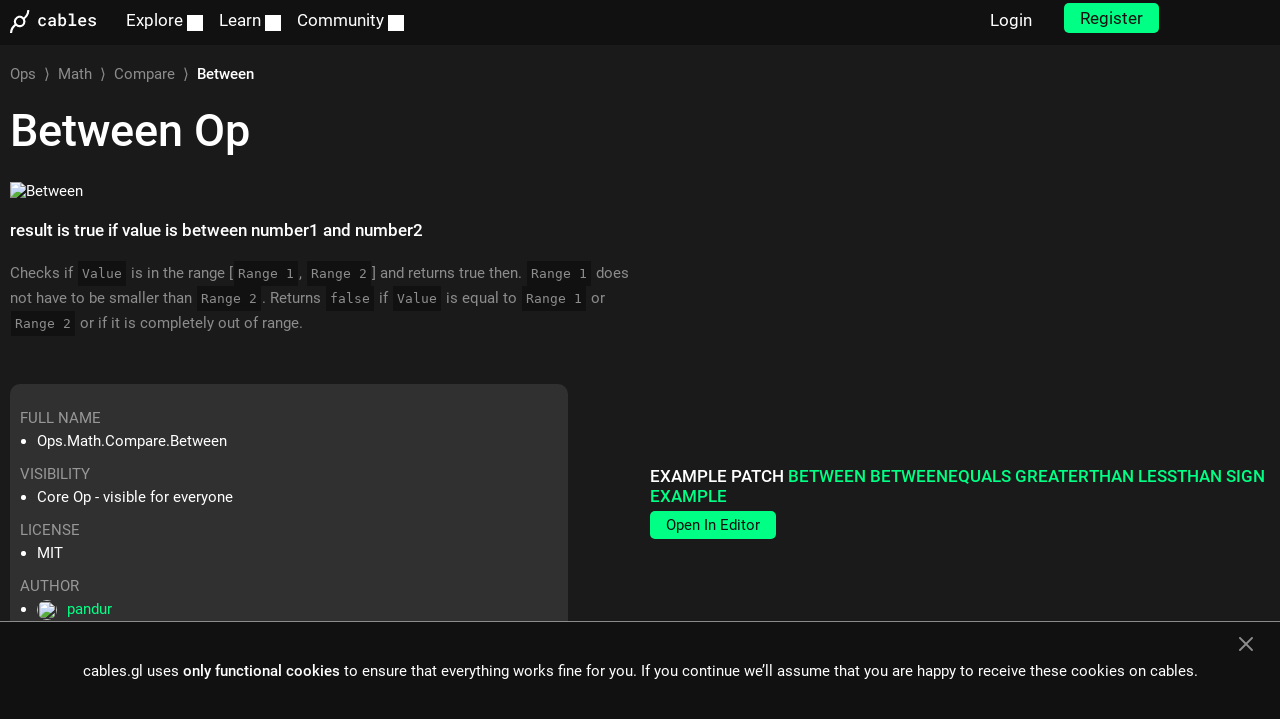

--- FILE ---
content_type: text/html; charset=utf-8
request_url: https://cables.gl/op/Ops.Math.Compare.Between
body_size: 5910
content:
<!DOCTYPE html>
<html xmlns="http://www.w3.org/1999/xhtml" xml:lang="en" lang="en">
<head>

<meta charset="UTF-8" />
<title>op Between</title>
<meta itemprop="name" content="Ops.Math.Compare.Between">
<meta itemprop="description" content="result is true if value is between number1 and number2">
<meta itemprop="image" content="https://cables.gl/op/img/Ops.Math.Compare.Between.png">

<link rel="canonical" href="https://cables.gl/op/Ops.Math.Compare.Between" />
<link rel="stylesheet" type="text/css" media="all" href="/css/style.css" />
<link rel="alternate" type="application/rss+xml" title="cables patches" href="/rss.xml" />
<link rel="manifest" href="/manifest.json">
<link rel="preload" href="/fonts/roboto/roboto-v29-latin-regular.woff2" as="font" type="font/woff2" crossorigin>
<link rel="preload" href="/fonts/roboto/roboto-v29-latin-300.woff2" as="font" type="font/woff2" crossorigin>
<link rel="preload" href="/fonts/roboto/roboto-v29-latin-500.woff2" as="font" type="font/woff2" crossorigin>

<meta name="viewport" content="width=device-width, initial-scale=1.0">
<meta name="msapplication-TileColor" content="#da532c ">
<meta name="msapplication-TileImage" content="/favicon/favicon-144.png">
<meta name="theme-color" content="#222222">
<meta name="description" content="result is true if value is between number1 and number2" />

<meta property="og:title" content="Ops.Math.Compare.Between" />
<meta property="og:type" content="article" />
<meta property="og:url" content="https://cables.gl/op/Ops.Math.Compare.Between" />
<meta property="og:image" content="https://cables.gl/op/img/Ops.Math.Compare.Between.png" />
<meta property="og:description" content="result is true if value is between number1 and number2" />
<meta property="og:site_name" content="cables" />

<link rel="apple-touch-icon" sizes="32x32" href="/favicon/favicon-32.png">
<link rel="apple-touch-icon" sizes="60x60" href="/favicon/favicon-60.png">
<link rel="apple-touch-icon" sizes="72x72" href="/favicon/favicon-72.png">
<link rel="apple-touch-icon" sizes="144x144" href="/favicon/favicon-144.png">
<link rel="apple-touch-icon" sizes="180x180" href="/favicon/favicon-180.png">
<link rel="icon" type="image/png" href="/favicon/favicon-32.png" sizes="32x32">
<link rel="icon" type="image/png" href="/favicon/favicon-96.png" sizes="96x96">
<link rel="icon" type="image/png" href="/favicon/favicon-144.png" sizes="144x144">
<link rel="icon" type="image/png" href="/favicon/favicon-192.png" sizes="192x192">

<meta name="msvalidate.01" content="AC298BEEEB9A349D1F97A00656EA978D" /> 
<meta name="google-site-verification" content="8YRDkMchL2VUKrkPTuFnJgX6vW_gH6HaxCd9aL0ABzY" /> 
<meta name="google-site-verification" content="5XXNtPWhpu-X4gUnV-wowW4WxNBm16Jc_CLZXJpemuA" />
<meta property="fb:admins" content="785694383" /> 
</head>

<body class="dark "><noscript><div data-nosnippet><br/><br/><br/><h1>you need to enable javascript!</h1><br/><br/></div></noscript><div id="nav-wrapper" class="hide-phone hide-tablet" data-nosnippet><nav class="row " id="nav-bar" style=""><ul class="cute-5-tablet left nav-item-list left"><li><a href="/home" id="nav-cables" class="cables-logo cables-link" aria-label="cables start page">&nbsp;</a><div class=" left megamenu hide " id="nav-cables-menu"><div class="cute-6-tablet left"><span class="block" href=""><h4>cables</h4><a class="sub" style="margin-left:0px" href="/landing">Homepage</a><br/><a class="sub" style="margin-left:0px" href="/standalone">Download Standalone</a><br/><br/><h4>Support cables</h4><a class="sub" style="margin-left:0px" href="https://www.patreon.com/c/cables_gl">Cables on patreon</a><br/><a class="sub" style="margin-left:0px" href="/support">Supporter and Contributor</a><br/></span></div><div class="cute-6-tablet left"><span class="block" href=""><h4>About</h4><a class="sub" style="margin-left:0px" href="/changelog" >Changelog</a><br/><a class="sub" style="margin-left:0px" href="/about" >About</a><br/></span></div></div></li><li><a href="/patches" id="nav-explore" class="nav-item-with-submenu">&nbsp;Explore&nbsp;<span class="icon icon-chevron-down"></span></a><div class=" left megamenu hide " id="nav-explore-menu"><div class="cute-6-tablet left"><a class="block" href="/patches"><h4>Browse</h4><span class="sub">All the patches</span></a><br/><a href="/patches#topMonth" class="sub">Top Patches</a><br/><a href="/patches#ppub" class="sub">Latest Patches</a><br/><a href="/patchlist/featured" class="sub">Featured Patches</a><br/><a href="/patchlists" class="sub">Patchlists</a></div><div class="cute-6-tablet left"><a class="block" href="/made-with-cables"><h4>Project Showcase</h4><span class="sub">Made with cables</span></a><a class="block" href="/examples"><h4>Examples</h4><span class="sub">Basic Example Patches</span></a><a class="block" href="/teams"><h4>Teams</h4><span class="sub">Public Teams</span></a></div></div></li><li><span class="clickable nav-item-with-submenu">&nbsp;Learn&nbsp;<span class="icon icon-chevron-down"></span></span><div class=" left megamenu megamenu-big hide nav-bar-dropdown-list" id="nav-learn-dropdown"><div class="cute-4-tablet left"><a class="block" href='/ops'><h4>Ops</h4><span class="sub">OP Reference List</span></a><a class="block" href="/examples"><h4>Examples</h4><span class="sub">Basic Example Patches</span></a><a class="block" href="/docs" ><h4>Docs<span aria-hidden="true"></span></h4><span class="sub">Documentation</span></a></div><div class="cute-4-tablet left"><a class="block" target="_blank"href="https://www.youtube.com/channel/UC7IRYQBFbt1KX4YmhBuIbhA/playlists?sort=da&view=1&flow=grid"><h4>Videos<span class="icon icon-external" aria-hidden="true"></span></h4><span class="sub">All Video Tutorials</span></a><a class="block" target="_blank"href="https://www.youtube.com/playlist?list=PLYimpE2xWgBveaPOiV_2_42kZEl_1ExB0"><h4>Beginner Video<span class="icon icon-external" aria-hidden="true"></span></h4><span class="sub">Beginner Introduction</span></a></div><div class="cute-4-tablet left"><a class="block" href="https://blog.cables.gl/"><h4>Blog<span class="icon icon-external" aria-hidden="true"></span></h4><span class="sub">News and blog</span></a><a class="block" href="/changelog"><h4>Changelog</h4><span class="sub">Cables update history</span></a><a class="block" href="https://github.com/cables-gl/coding-with-cables"><h4>Github<span class="icon icon-external" aria-hidden="true"></span></h4><span class="sub">Coding with cables</span></a></div></div></li><li><span class="clickable nav-item-with-submenu">&nbsp;Community&nbsp;<span class="icon icon-chevron-down"></span></span><div class=" left megamenu megamenu-big hide nav-bar-dropdown-list" id="nav-community-dropdown"><div class="cute-5-tablet left"><a class="block" href="https://github.com/cables-gl/cables/issues"><h4>Issue Tracker<span class="icon icon-external" aria-hidden="true"></span></h4><span class="sub">Bugs Reports, Feature Requests</span></a></div><div class="cute-4-tablet left"><a class="block" href="https://discord.gg/cablesgl"><h4>Discord<span class="icon icon-external" aria-hidden="true"></span></h4><span class="sub">Chat about cables</span></a></div><div class="cute-3-tablet left"><br/><span class="social-icon-list-item"><a target="_blank" class="social-icon-link icon icon-instagram"href="https://www.instagram.com/cables_gl"></a></span>&nbsp;<span class="social-icon-list-item"><a target="_blank" class="social-icon-link icon icon-facebook"href="https://www.facebook.com/cablesgl"></a></span>&nbsp;&nbsp;</div></div></li></ul><ul class="hide-phone cute-3-laptop right nav-item-list"><li>&nbsp;&nbsp;&nbsp;&nbsp;&nbsp;<a id="login-button" href="/login">Login</a></li><li>&nbsp;&nbsp;&nbsp;&nbsp;&nbsp;<a id="signup-button" href="/signup"class="button button-primary"style="position:absolute;top:3px;">Register</a></li></ul></nav></div> <!-- end nav --><!-- mobile --><div class="hide-desktop hide-laptop" data-nosnippet><div id="mobileNavHeader" onclick="document.getElementById('mobileBurgerMenu').classList.toggle('hide');"><span class="cables-logo cables-link" style="position:absolute;left:10px;top:10px;"></span><div id="mobileBurgerButton" ><span class="favs icon icon-2x icon-menu"></span></div></div><div id="mobileBurgerMenu" class="hide"><ul id=""><li><a href="/">Home</a></li><li><a href="/patches">Explore</a></li><li><a href="/patchlists">Patchlists</a></li><li><a href="/ops/">Op Reference</a></li><li><a href="/made-with-cables/">Cables Project Showcase</a></li><li><a href="/docs">Documentation</a></li><li><a href="https://www.youtube.com/watch?v=KPTGFM177HU&feature=youtu.be&list=PLYimpE2xWgBveaPOiV_2_42kZEl_1ExB0" target="_blank">Video Tutorials</a></li><li><a href="/browser">Browser Info</a></li><li><a href="https://github.com/cables-gl/cables/issues">Discussions</a></li><li><a href="/changelog">Changelog</a></li><li><a href="/login">Login</a></li><li><a href="/signup">Register</a></li></ul></div></div><!-- end mobile --><div class="text-center hidden" id="nav-infobar" data-nosnippet></div></div><section id="content"><div class="row"><div class="cute-12-phone left cute-12-tablet breadcrumbs"><a href="/ops/">Ops</a>&nbsp;&nbsp;&rang;&nbsp;&nbsp;<a href="/ops/Ops.Math">Math</a>&nbsp;&nbsp;&rang;&nbsp;&nbsp;<a href="/ops/Ops.Math.Compare">Compare</a>&nbsp;&nbsp;&rang;&nbsp;&nbsp;<b>Between</b></div></div><div id="op-page"data-page-load="pageOp"data-user-name=""data-op-name="Ops.Math.Compare.Between"data-op-id="d629959e-838d-4541-b12f-15e2d6ff5131"data-is-core-op="true"data-user-is-staff=""data-is-user-op=""data-user-is-creator=""data-example-id="570fb3bbbe7a99aa0e806551"data-sandbox-url="https://sandbox.cables.gl"><div class="row"><div class="cute-12-phone left cute-6-tablet cute-0-tablet-offset"><h1><b>Between</b> Op</h1><img src="/api/op/layout/Ops.Math.Compare.Between" alt="Between" style="margin-bottom:20px;margin-top:20px;min-width:200px;height:40px;" loading="lazy"/><br/><div><h3 id="display_summary" class="nomargin"><p>result is true if value is between number1 and number2</p>
</h3><div id="edit_summary" class="hidden "><p class="input-label">Summary (oneliner)</p><input type="text" value="result is true if value is between number1 and number2" style="width:100%"/></div></div><div id="display_doc" class="md longtext"><br/><p>Checks if <code>Value</code> is in the range [<code>Range 1</code>, <code>Range 2</code>] and returns true then. <code>Range 1</code> does not have to be smaller than <code>Range 2</code>.  Returns <code>false</code> if <code>Value</code> is equal to <code>Range 1</code> or <code>Range 2</code> or if it is completely out of range.</p>
</div><br/><div class="highlightBlock" style="margin-top:20px;width:90%" id="opfacts"><span class="title">Full Name</span><ul><li>Ops.Math.Compare.Between</li></ul><span class="title">Visibility</span><ul><li>Core Op - visible for everyone</li></ul><span class="title">License</span><ul><li style="margin-top:3px;">MIT</li></ul><span class="title">Author</span><ul><li style="margin-top:3px;"><a href="/user/pandur" style=""><img loading="lazy" class="avatarSmall" style="display:inline;vertical-align: middle;" src="/api/avatar/pandur/small"/>pandur</a></li></ul><span class="title">github</span><ul><li style="margin-top:3px;"><span class="icon icon-github"></span>&nbsp;<a href="https://cables.gl/op/Ops.Math.Compare.Between/github" rel="nofollow">source</a></a></li></ul><span class="title">Maintained by Team</span><ul><li> <a href="/team/cables">cables</a></li></ul><span id="patch-lists" class="hidden"><span class="title">Patchlist<span class="plural hidden">s</span></span><ul class="lists"></ul></span><br/></div><!-- edit docs fields: --><div id="edit_doc" class="hidden "><p class="input-label">Documentation (markdown)</p><textarea type="text" style="width:100%; min-height: 300px;">Checks if `Value` is in the range [`Range 1`, `Range 2`] and returns true then. `Range 1` does not have to be smaller than `Range 2`.  Returns `false` if `Value` is equal to `Range 1` or `Range 2` or if it is completely out of range.
</textarea></div><div id="edit_issues" class="hidden "><p class="input-label">Issues</p><textarea type="text" style="width:100%; min-height: 100px;"></textarea></div><div id="edit_exampleprojectid" class="hidden "><p class="input-label">Example patch id</p><input type="text" value="pixllg" style="width:100%"/></div><div id="edit_youtubeid" class="hidden "><p class="input-label">Youtube ids (comma seperated)</p><input type="text" value="" style="width:100%"/></div><div id="edit_license" class="hidden "><p class="input-label">Op Licence</p><input type="text" value="MIT" style="width:100%"/></div><div id="edit_caniusequery" class="hidden "><p class="input-label">Caniuse query</p><input type="text" value="" style="width:100%"/></div><br/><br/></div><div class="cute-12-phone left cute-6-tablet cute-0-tablet-offset"><div id="opexamplecontainer" class="example-patch-wrapper aspect-ratio" style=""></div><h3 style="margin-top: 15px; margin-bottom: 5px; text-transform: uppercase;">Example Patch <a href="/p/pixllg">Between BetweenEquals GreaterThan LessThan Sign  Example</a></h3><div><a href="/edit/pixllg"><div id="open-editor-button" class="open-editor-button button button-primary">Open In Editor</div></a><div style="clear:both;"></div></div></div></div><div class="row"><div class="cute-12-phone left cute-6-tablet cute-0-tablet-offset left"><div class="highlightBlock"><h3><span>INPUT PORTS</span></h3><br/><div class="ports"><div class="port"><div class="typeicon typeicon_Number"></div><span class="port-name">value</span> <span class="greyed" style="text-transform:capitalize;">(Number)</span><br/><div class="display-port"><p>The number you want to check</p>
</div><div class="edit-port hidden"><br/><input data-name="value" type="text" value="The number you want to check" style="width:100%"/></div></div><div class="port"><div class="typeicon typeicon_Number"></div><span class="port-name">number1</span> <span class="greyed" style="text-transform:capitalize;">(Number)</span><br/><div class="display-port"></div><div class="edit-port hidden"><br/><input data-name="number1" type="text" value="" style="width:100%"/></div></div><div class="port"><div class="typeicon typeicon_Number"></div><span class="port-name">number2</span> <span class="greyed" style="text-transform:capitalize;">(Number)</span><br/><div class="display-port"></div><div class="edit-port hidden"><br/><input data-name="number2" type="text" value="" style="width:100%"/></div></div></div></div></div><div class="cute-12-phone left cute-6-tablet cute-0-tablet-offset left"><div class="highlightBlock"><h3><span>OUTPUT PORTS</span></h3><br><div class="ports"><div class="port"><div class="typeicon typeicon_Number"></div><span class="port-name">result</span> <span class="greyed">(Number)</span><br/><div class="display-port"><p><code>true</code> if <code>Value</code> is in range, <code>false</code> otherwise</p>
</div><div class="edit-port hidden"><br/><input data-name="result" type="text" value="`true` if `Value` is in range, `false` otherwise" style="width:100%"/></div></div></div></div><br/></div></div><div class="row hidden" id="op-documentation-save"><div class="cute-12-phone left cute-12-tablet center-tablet "><button id="op-save-button" class="button-primary" data-shortcut="finish" onclick="web.buttons.startSavingAnimButton(this);pageOp.save('Ops.Math.Compare.Between');">Save</button><button id="op-cancel-button" class="button" onclick="pageOp.hideDocEditor();">Cancel</button>&nbsp;<br/><br/></div></div><div class="row"><div class="cute-12-phone cute-12-tablet"><h2 id="changelog" class="splitter"><span>Changelog</span></h2><div id="changelogContainer" data-editable="" ><div class="loading"></div></div></div></div><a id="patches"></a><div class="row"><div class="cute-12-phone left cute-12-tablet center-tablet dividerHeadline" style="margin-bottom: 0;"><h2 class="splitter" style="margin-top: 0;"><span>Patches using Between</span></h2></div></div><div class="row" data-nosnippet><ul id="patchtabs" class="tab-bar cute-12-phone cute-9-tablet left "><li data-tab-name="opexamples">Examples <span id="num_opexamples" class="tab-bar-count"></span></li><li data-tab-name="teampatches" class="hidden">Team cables <span id="num_teampatches" class="tab-bar-count"></span></li><li data-tab-name="public">Public <span id="num_public" class="tab-bar-count"></span></li><li data-tab-name="mine">My Patches <span id="num_mine" class="tab-bar-count"></span></li><li data-tab-name="ops" class="hidden">My Ops <span id="num_ops" class="tab-bar-count"></span></li></ul></div><div class="row"><div id="results_container"><div class="project-list tab-bar-content hidden" data-tab-name="teampatches" data-get-content="pageOp.getPatches" id="teampatches" data-team-id="61a49ea17244bd19d4523ab7" data-header-link="/team/cables"></div><div class="project-list tab-bar-content hidden" data-tab-name="opexamples" data-get-content="pageOp.getPatches" id="opexamples"></div><div class="project-list tab-bar-content hidden" data-tab-name="mine" data-get-content="pageOp.getPatches" id="mine"></div><div class="project-list tab-bar-content hidden" data-tab-name="public" data-get-content="pageOp.getPatches" id="public"></div><div class="project-list tab-bar-content hidden" data-tab-name="private" data-get-content="pageOp.getPatches" id="private"></div><div class="project-list tab-bar-content hidden" data-tab-name="ops" data-get-content="pageOp.getSubPatches" id="ops"></div></div></div></div></section>

<script type="text/javascript" src="/webpush_worker.js"></script>
<script type="text/javascript" src="https://sandbox.cables.gl/ui/js/libs.ui.js"></script>
<script type="text/javascript" src="/js/scripts.js"></script>
<script type="text/javascript" src="/js/templates.js"></script>

<footer class="page-footer"><div class="row"><div class="cute-6-tablet  cute-12-phone left"><ul class="page-footer__link-list"></ul></div><div class="cute-3-tablet cute-3-tablet-offset cute-12-phone left"><ul class="page-footer__link-list"><li class="page-footer__link-list-item text-align-left text-align-tablet-right"><a class="page-footer__link" href="/about">About</a></li><li class="page-footer__link-list-item text-align-left text-align-tablet-right"><a class="page-footer__link" href="/support">❤️ Support Cables</a></li><li class="page-footer__link-list-item text-align-left text-align-tablet-right"><span class="page-footer__link page-footer__link--email">Contact</span></li><li class="page-footer__link-list-item text-align-left text-align-tablet-right"><a class="page-footer__link" href="/imprint">Imprint / Privacy</a></li><li class="page-footer__link-list-item text-align-left text-align-tablet-right"><a class="page-footer__link" href="/made-with-cables">Made with cables</a></li></ul></div></div><div class="row page-footer__bottom-row"><div class="cute-hide-phone cute-5-tablet  left text-align-center text-align-tablet-left"><a href="https://undev.studio" target="_blank" aria-label="undev logo"><div class="page-footer__undev-logo"></div></a><br/><br/>cables is open source software, made in europe by <a href="https://undev.studio" target="_blank" aria-label="undefined development UG">undefined development UG</a></div><div class="cute-10-phone cute-1-phone-offset cute-3-tablet cute-4-tablet-offset left social-icon-list-wrapper"><ul class="social-icon-list"><li class="social-icon-list-item"><a target="_blank" class="social-icon-link icon-1_5x icon icon-bluesky" aria-label="cables on mastodon" href="https://bsky.app/profile/cablesgl.bsky.social"></a></li><li class="social-icon-list-item"><a target="_blank" class="social-icon-link icon-1_5x icon icon-mastodon" aria-label="cables on mastodon" href="https://mastodon.social/@cables_gl"></a></li><li class="social-icon-list-item"><a target="_blank" class="social-icon-link icon-1_5x icon icon-instagram" aria-label="cables on instagram" href="https://www.instagram.com/cables_gl"></a></li><li class="social-icon-list-item"><a target="_blank" class="social-icon-link icon-1_5x icon icon-youtube" aria-label="cables on youtube" href="https://www.youtube.com/cables_gl"></a></li><li class="social-icon-list-item"><a target="_blank" class="social-icon-link icon-1_5x icon icon-rss" href="/rss.xml"></a></li></ul></div></div></footer><div class="cookie-warning hidden" id="cookie-warning" data-nosnippet><p class="cookie-warning-text">cables.gl uses <strong>only functional cookies</strong> to ensure that everything works fine for you. If you continue we’ll assume that you are happy to receive these cookies on cables.</p><div id="cookie-close-icon"></div></div><div id="modalbg" style="display:none" ></div><div id="environmentVars" class="hidden" data-loggedin="false" data-env="live" data-title=""></div></body></html>

--- FILE ---
content_type: application/javascript; charset=UTF-8
request_url: https://cables.gl/js/templates.js
body_size: 40555
content:
this["cables"] = this["cables"] || {};
this["cables"]["templates"] = this["cables"]["templates"] || {};
this["cables"]["templates"]["activityfeed"] = Handlebars.template({"1":function(container,depth0,helpers,partials,data) {
    var stack1, lookupProperty = container.lookupProperty || function(parent, propertyName) {
        if (Object.prototype.hasOwnProperty.call(parent, propertyName)) {
          return parent[propertyName];
        }
        return undefined
    };

  return ((stack1 = lookupProperty(helpers,"each").call(depth0 != null ? depth0 : (container.nullContext || {}),(depth0 != null ? lookupProperty(depth0,"entries") : depth0),{"name":"each","hash":{},"fn":container.program(2, data, 0),"inverse":container.noop,"data":data,"loc":{"start":{"line":5,"column":12},"end":{"line":7,"column":21}}})) != null ? stack1 : "");
},"2":function(container,depth0,helpers,partials,data) {
    var stack1, lookupProperty = container.lookupProperty || function(parent, propertyName) {
        if (Object.prototype.hasOwnProperty.call(parent, propertyName)) {
          return parent[propertyName];
        }
        return undefined
    };

  return ((stack1 = container.invokePartial(lookupProperty(partials,"activityfeed_entry"),depth0,{"name":"activityfeed_entry","hash":{"entry":depth0},"data":data,"indent":"                ","helpers":helpers,"partials":partials,"decorators":container.decorators})) != null ? stack1 : "");
},"4":function(container,depth0,helpers,partials,data) {
    var stack1, lookupProperty = container.lookupProperty || function(parent, propertyName) {
        if (Object.prototype.hasOwnProperty.call(parent, propertyName)) {
          return parent[propertyName];
        }
        return undefined
    };

  return ((stack1 = container.invokePartial(lookupProperty(partials,"activityfeed_empty"),depth0,{"name":"activityfeed_empty","hash":{"retentionDate":(depth0 != null ? lookupProperty(depth0,"retentionDate") : depth0)},"data":data,"indent":"            ","helpers":helpers,"partials":partials,"decorators":container.decorators})) != null ? stack1 : "");
},"compiler":[8,">= 4.3.0"],"main":function(container,depth0,helpers,partials,data) {
    var stack1, lookupProperty = container.lookupProperty || function(parent, propertyName) {
        if (Object.prototype.hasOwnProperty.call(parent, propertyName)) {
          return parent[propertyName];
        }
        return undefined
    };

  return "<div class=\"row\">\n"
    + ((stack1 = container.invokePartial(lookupProperty(partials,"activityfeed_filter"),depth0,{"name":"activityfeed_filter","hash":{"states":(depth0 != null ? lookupProperty(depth0,"states") : depth0),"count":((stack1 = (depth0 != null ? lookupProperty(depth0,"entries") : depth0)) != null ? lookupProperty(stack1,"length") : stack1),"showRegisterButton":(depth0 != null ? lookupProperty(depth0,"showRegisterButton") : depth0)},"data":data,"indent":"    ","helpers":helpers,"partials":partials,"decorators":container.decorators})) != null ? stack1 : "")
    + "    <div class=\"cute-8-tablet right\">\n"
    + ((stack1 = lookupProperty(helpers,"if").call(depth0 != null ? depth0 : (container.nullContext || {}),(depth0 != null ? lookupProperty(depth0,"entries") : depth0),{"name":"if","hash":{},"fn":container.program(1, data, 0),"inverse":container.program(4, data, 0),"data":data,"loc":{"start":{"line":4,"column":8},"end":{"line":10,"column":15}}})) != null ? stack1 : "")
    + "    </div>\n</div>\n";
},"usePartial":true,"useData":true});
this["activityfeed_empty"] = Handlebars.registerPartial("activityfeed_empty", Handlebars.template({"compiler":[8,">= 4.3.0"],"main":function(container,depth0,helpers,partials,data) {
    var lookupProperty = container.lookupProperty || function(parent, propertyName) {
        if (Object.prototype.hasOwnProperty.call(parent, propertyName)) {
          return parent[propertyName];
        }
        return undefined
    };

  return "<div class=\"cute-12-phone left highlightBlock info\">\n    No activity since "
    + container.escapeExpression((lookupProperty(helpers,"relativedate")||(depth0 && lookupProperty(depth0,"relativedate"))||container.hooks.helperMissing).call(depth0 != null ? depth0 : (container.nullContext || {}),(depth0 != null ? lookupProperty(depth0,"retentionDate") : depth0),{"name":"relativedate","hash":{},"data":data,"loc":{"start":{"line":2,"column":22},"end":{"line":2,"column":52}}}))
    + ".\n</div>\n";
},"useData":true}));;
this["cables"]["templates"]["activityfeed_entry_home"] = Handlebars.template({"1":function(container,depth0,helpers,partials,data) {
    var stack1, alias1=depth0 != null ? depth0 : (container.nullContext || {}), alias2=container.lambda, alias3=container.escapeExpression, lookupProperty = container.lookupProperty || function(parent, propertyName) {
        if (Object.prototype.hasOwnProperty.call(parent, propertyName)) {
          return parent[propertyName];
        }
        return undefined
    };

  return "\n"
    + ((stack1 = lookupProperty(helpers,"if").call(alias1,(depth0 != null ? lookupProperty(depth0,"diffUsername") : depth0),{"name":"if","hash":{},"fn":container.program(2, data, 0),"inverse":container.program(7, data, 0),"data":data,"loc":{"start":{"line":3,"column":4},"end":{"line":20,"column":11}}})) != null ? stack1 : "")
    + "\n        <span class=\"activityTitle\"><a href=\"/user/"
    + alias3(alias2(((stack1 = ((stack1 = (depth0 != null ? lookupProperty(depth0,"entry") : depth0)) != null ? lookupProperty(stack1,"initiator") : stack1)) != null ? lookupProperty(stack1,"username") : stack1), depth0))
    + "\">"
    + alias3(alias2(((stack1 = ((stack1 = (depth0 != null ? lookupProperty(depth0,"entry") : depth0)) != null ? lookupProperty(stack1,"initiator") : stack1)) != null ? lookupProperty(stack1,"username") : stack1), depth0))
    + "</a> "
    + ((stack1 = alias2(((stack1 = (depth0 != null ? lookupProperty(depth0,"entry") : depth0)) != null ? lookupProperty(stack1,"title") : stack1), depth0)) != null ? stack1 : "")
    + "</span>\n"
    + ((stack1 = lookupProperty(helpers,"if").call(alias1,((stack1 = (depth0 != null ? lookupProperty(depth0,"entry") : depth0)) != null ? lookupProperty(stack1,"referenceUrl") : stack1),{"name":"if","hash":{},"fn":container.program(9, data, 0),"inverse":container.program(11, data, 0),"data":data,"loc":{"start":{"line":23,"column":8},"end":{"line":27,"column":15}}})) != null ? stack1 : "")
    + "        <span class=\"date time\"><br/>"
    + alias3((lookupProperty(helpers,"relativedate")||(depth0 && lookupProperty(depth0,"relativedate"))||container.hooks.helperMissing).call(alias1,((stack1 = (depth0 != null ? lookupProperty(depth0,"entry") : depth0)) != null ? lookupProperty(stack1,"created") : stack1),{"name":"relativedate","hash":{},"data":data,"loc":{"start":{"line":28,"column":37},"end":{"line":28,"column":67}}}))
    + " </span><br/>\n\n\n    </div>\n\n";
},"2":function(container,depth0,helpers,partials,data) {
    var stack1, alias1=container.lambda, alias2=container.escapeExpression, lookupProperty = container.lookupProperty || function(parent, propertyName) {
        if (Object.prototype.hasOwnProperty.call(parent, propertyName)) {
          return parent[propertyName];
        }
        return undefined
    };

  return "\n"
    + ((stack1 = lookupProperty(helpers,"if").call(depth0 != null ? depth0 : (container.nullContext || {}),(depth0 != null ? lookupProperty(depth0,"first") : depth0),{"name":"if","hash":{},"fn":container.program(3, data, 0),"inverse":container.program(5, data, 0),"data":data,"loc":{"start":{"line":5,"column":4},"end":{"line":8,"column":11}}})) != null ? stack1 : "")
    + "    <div class=\"row activityFeedEntry homeTopic-"
    + alias2(alias1(((stack1 = (depth0 != null ? lookupProperty(depth0,"entry") : depth0)) != null ? lookupProperty(stack1,"topic") : stack1), depth0))
    + "\" id=\""
    + alias2(alias1(((stack1 = (depth0 != null ? lookupProperty(depth0,"entry") : depth0)) != null ? lookupProperty(stack1,"_id") : stack1), depth0))
    + "\">\n        <div class=\"cute-1-phone hide-tablet hide-phone left\" style=\"padding-bottom:0px;\">\n            <div class=\"avatarSmall avatar-bg\">\n                <div style=\"background-image:url(/api/avatar/"
    + alias2(alias1(((stack1 = ((stack1 = (depth0 != null ? lookupProperty(depth0,"entry") : depth0)) != null ? lookupProperty(stack1,"initiator") : stack1)) != null ? lookupProperty(stack1,"_id") : stack1), depth0))
    + "/big)\"></div>\n            </div>\n        </div>\n        <div class=\"cute-11-phone left overflow\" style=\"padding-left:0px;\">\n\n";
},"3":function(container,depth0,helpers,partials,data) {
    return "";
},"5":function(container,depth0,helpers,partials,data) {
    return "    </div>\n";
},"7":function(container,depth0,helpers,partials,data) {
    return "        <div class=\"cute-1-phone hide-tablet hide-phone left\"></div>\n        <div class=\"cute-11-phone left overflow\"  style=\"padding-top:0px;padding-left:0px\">\n";
},"9":function(container,depth0,helpers,partials,data) {
    var stack1, alias1=container.lambda, alias2=container.escapeExpression, lookupProperty = container.lookupProperty || function(parent, propertyName) {
        if (Object.prototype.hasOwnProperty.call(parent, propertyName)) {
          return parent[propertyName];
        }
        return undefined
    };

  return "            <span class=\"projectTitle\"><a href=\""
    + alias2(alias1(((stack1 = (depth0 != null ? lookupProperty(depth0,"entry") : depth0)) != null ? lookupProperty(stack1,"referenceUrl") : stack1), depth0))
    + "\">"
    + alias2(alias1(((stack1 = (depth0 != null ? lookupProperty(depth0,"entry") : depth0)) != null ? lookupProperty(stack1,"description") : stack1), depth0))
    + "</a></span>\n";
},"11":function(container,depth0,helpers,partials,data) {
    var stack1, lookupProperty = container.lookupProperty || function(parent, propertyName) {
        if (Object.prototype.hasOwnProperty.call(parent, propertyName)) {
          return parent[propertyName];
        }
        return undefined
    };

  return "            <span class=\"\">"
    + container.escapeExpression(container.lambda(((stack1 = (depth0 != null ? lookupProperty(depth0,"entry") : depth0)) != null ? lookupProperty(stack1,"description") : stack1), depth0))
    + "</span>\n";
},"compiler":[8,">= 4.3.0"],"main":function(container,depth0,helpers,partials,data) {
    var stack1, lookupProperty = container.lookupProperty || function(parent, propertyName) {
        if (Object.prototype.hasOwnProperty.call(parent, propertyName)) {
          return parent[propertyName];
        }
        return undefined
    };

  return ((stack1 = lookupProperty(helpers,"if").call(depth0 != null ? depth0 : (container.nullContext || {}),(depth0 != null ? lookupProperty(depth0,"entry") : depth0),{"name":"if","hash":{},"fn":container.program(1, data, 0),"inverse":container.noop,"data":data,"loc":{"start":{"line":1,"column":0},"end":{"line":33,"column":7}}})) != null ? stack1 : "");
},"useData":true});
this["activityfeed_entry"] = Handlebars.registerPartial("activityfeed_entry", Handlebars.template({"1":function(container,depth0,helpers,partials,data,blockParams,depths) {
    var stack1, alias1=container.lambda, alias2=container.escapeExpression, alias3=depth0 != null ? depth0 : (container.nullContext || {}), alias4=container.hooks.helperMissing, lookupProperty = container.lookupProperty || function(parent, propertyName) {
        if (Object.prototype.hasOwnProperty.call(parent, propertyName)) {
          return parent[propertyName];
        }
        return undefined
    };

  return "<div class=\"row activityFeedEntry "
    + alias2(alias1(((stack1 = (depth0 != null ? lookupProperty(depth0,"entry") : depth0)) != null ? lookupProperty(stack1,"state") : stack1), depth0))
    + " topic-"
    + alias2(alias1(((stack1 = (depth0 != null ? lookupProperty(depth0,"entry") : depth0)) != null ? lookupProperty(stack1,"topic") : stack1), depth0))
    + "\" id=\""
    + alias2(alias1(((stack1 = (depth0 != null ? lookupProperty(depth0,"entry") : depth0)) != null ? lookupProperty(stack1,"_id") : stack1), depth0))
    + "\">\n    <div class=\"cute-1-phone hide-laptop hide-desktop left \">\n        <div class=\"avatarMedium avatar-bg\">\n            <div style=\"background-image:url(/api/avatar/"
    + alias2(alias1(((stack1 = ((stack1 = (depth0 != null ? lookupProperty(depth0,"entry") : depth0)) != null ? lookupProperty(stack1,"initiator") : stack1)) != null ? lookupProperty(stack1,"_id") : stack1), depth0))
    + "/big)\"></div>\n        </div>\n    </div>\n    <div class=\"cute-1-laptop hide-tablet hide-phone left \">\n        <div class=\"avatarLarge avatar-bg\">\n            <div style=\"background-image:url(/api/avatar/"
    + alias2(alias1(((stack1 = ((stack1 = (depth0 != null ? lookupProperty(depth0,"entry") : depth0)) != null ? lookupProperty(stack1,"initiator") : stack1)) != null ? lookupProperty(stack1,"_id") : stack1), depth0))
    + "/big)\"></div>\n        </div>\n    </div>\n    <div class=\"cute-7-phone left info\">\n        <span class=\"date time\">"
    + alias2((lookupProperty(helpers,"relativedate")||(depth0 && lookupProperty(depth0,"relativedate"))||alias4).call(alias3,((stack1 = (depth0 != null ? lookupProperty(depth0,"entry") : depth0)) != null ? lookupProperty(stack1,"created") : stack1),{"name":"relativedate","hash":{},"data":data,"loc":{"start":{"line":14,"column":32},"end":{"line":14,"column":62}}}))
    + " </span><br/>\n        <span class=\"activityTitle\"><a href=\"/user/"
    + alias2(alias1(((stack1 = ((stack1 = (depth0 != null ? lookupProperty(depth0,"entry") : depth0)) != null ? lookupProperty(stack1,"initiator") : stack1)) != null ? lookupProperty(stack1,"username") : stack1), depth0))
    + "\">"
    + alias2(alias1(((stack1 = ((stack1 = (depth0 != null ? lookupProperty(depth0,"entry") : depth0)) != null ? lookupProperty(stack1,"initiator") : stack1)) != null ? lookupProperty(stack1,"username") : stack1), depth0))
    + "</a> "
    + ((stack1 = alias1(((stack1 = (depth0 != null ? lookupProperty(depth0,"entry") : depth0)) != null ? lookupProperty(stack1,"title") : stack1), depth0)) != null ? stack1 : "")
    + "</span>\n\n\n"
    + ((stack1 = (lookupProperty(helpers,"compare")||(depth0 && lookupProperty(depth0,"compare"))||alias4).call(alias3,"Fav","==",((stack1 = (depth0 != null ? lookupProperty(depth0,"entry") : depth0)) != null ? lookupProperty(stack1,"topic") : stack1),{"name":"compare","hash":{},"fn":container.program(2, data, 0, blockParams, depths),"inverse":container.program(4, data, 0, blockParams, depths),"data":data,"loc":{"start":{"line":18,"column":8},"end":{"line":21,"column":20}}})) != null ? stack1 : "")
    + "\n"
    + ((stack1 = lookupProperty(helpers,"if").call(alias3,((stack1 = (depth0 != null ? lookupProperty(depth0,"entry") : depth0)) != null ? lookupProperty(stack1,"referenceUrl") : stack1),{"name":"if","hash":{},"fn":container.program(6, data, 0, blockParams, depths),"inverse":container.program(8, data, 0, blockParams, depths),"data":data,"loc":{"start":{"line":23,"column":8},"end":{"line":27,"column":15}}})) != null ? stack1 : "")
    + "\n"
    + ((stack1 = lookupProperty(helpers,"if").call(alias3,((stack1 = (depth0 != null ? lookupProperty(depth0,"entry") : depth0)) != null ? lookupProperty(stack1,"comment") : stack1),{"name":"if","hash":{},"fn":container.program(10, data, 0, blockParams, depths),"inverse":container.noop,"data":data,"loc":{"start":{"line":29,"column":8},"end":{"line":32,"column":15}}})) != null ? stack1 : "")
    + ((stack1 = (lookupProperty(helpers,"compare")||(depth0 && lookupProperty(depth0,"compare"))||alias4).call(alias3,((stack1 = (depth0 != null ? lookupProperty(depth0,"entry") : depth0)) != null ? lookupProperty(stack1,"type") : stack1),"==","actionable",{"name":"compare","hash":{},"fn":container.program(12, data, 0, blockParams, depths),"inverse":container.noop,"data":data,"loc":{"start":{"line":33,"column":8},"end":{"line":52,"column":20}}})) != null ? stack1 : "")
    + ((stack1 = lookupProperty(helpers,"if").call(alias3,((stack1 = (depth0 != null ? lookupProperty(depth0,"entry") : depth0)) != null ? lookupProperty(stack1,"displayResolution") : stack1),{"name":"if","hash":{},"fn":container.program(21, data, 0, blockParams, depths),"inverse":container.noop,"data":data,"loc":{"start":{"line":53,"column":8},"end":{"line":66,"column":15}}})) != null ? stack1 : "")
    + "    </div>\n\n    <div class=\"cute-3-phone left\">\n"
    + ((stack1 = lookupProperty(helpers,"if").call(alias3,((stack1 = (depth0 != null ? lookupProperty(depth0,"entry") : depth0)) != null ? lookupProperty(stack1,"referenceImg") : stack1),{"name":"if","hash":{},"fn":container.program(23, data, 0, blockParams, depths),"inverse":container.noop,"data":data,"loc":{"start":{"line":70,"column":8},"end":{"line":78,"column":15}}})) != null ? stack1 : "")
    + "    </div>\n"
    + ((stack1 = (lookupProperty(helpers,"compare")||(depth0 && lookupProperty(depth0,"compare"))||alias4).call(alias3,((stack1 = (depth0 != null ? lookupProperty(depth0,"entry") : depth0)) != null ? lookupProperty(stack1,"type") : stack1),"!=","actionable",{"name":"compare","hash":{},"fn":container.program(28, data, 0, blockParams, depths),"inverse":container.noop,"data":data,"loc":{"start":{"line":80,"column":4},"end":{"line":84,"column":16}}})) != null ? stack1 : "")
    + "</div>\n";
},"2":function(container,depth0,helpers,partials,data) {
    return "";
},"4":function(container,depth0,helpers,partials,data) {
    return "        <br/>\n";
},"6":function(container,depth0,helpers,partials,data) {
    var stack1, alias1=container.lambda, alias2=container.escapeExpression, lookupProperty = container.lookupProperty || function(parent, propertyName) {
        if (Object.prototype.hasOwnProperty.call(parent, propertyName)) {
          return parent[propertyName];
        }
        return undefined
    };

  return "            <span class=\"projectTitle\"><a href=\""
    + alias2(alias1(((stack1 = (depth0 != null ? lookupProperty(depth0,"entry") : depth0)) != null ? lookupProperty(stack1,"referenceUrl") : stack1), depth0))
    + "\">"
    + alias2(alias1(((stack1 = (depth0 != null ? lookupProperty(depth0,"entry") : depth0)) != null ? lookupProperty(stack1,"description") : stack1), depth0))
    + "</a></span>\n";
},"8":function(container,depth0,helpers,partials,data) {
    var stack1, lookupProperty = container.lookupProperty || function(parent, propertyName) {
        if (Object.prototype.hasOwnProperty.call(parent, propertyName)) {
          return parent[propertyName];
        }
        return undefined
    };

  return "            <span class=\"projectTitle\">"
    + container.escapeExpression(container.lambda(((stack1 = (depth0 != null ? lookupProperty(depth0,"entry") : depth0)) != null ? lookupProperty(stack1,"description") : stack1), depth0))
    + "</span>\n";
},"10":function(container,depth0,helpers,partials,data) {
    var stack1, lookupProperty = container.lookupProperty || function(parent, propertyName) {
        if (Object.prototype.hasOwnProperty.call(parent, propertyName)) {
          return parent[propertyName];
        }
        return undefined
    };

  return "            <br/>\n            <span class=\"content\">\""
    + container.escapeExpression(container.lambda(((stack1 = (depth0 != null ? lookupProperty(depth0,"entry") : depth0)) != null ? lookupProperty(stack1,"comment") : stack1), depth0))
    + "\"</span>\n";
},"12":function(container,depth0,helpers,partials,data,blockParams,depths) {
    var stack1, alias1=depth0 != null ? depth0 : (container.nullContext || {}), lookupProperty = container.lookupProperty || function(parent, propertyName) {
        if (Object.prototype.hasOwnProperty.call(parent, propertyName)) {
          return parent[propertyName];
        }
        return undefined
    };

  return "        <br/><br/>\n        <div class=\"actions\">\n"
    + ((stack1 = lookupProperty(helpers,"each").call(alias1,((stack1 = (depth0 != null ? lookupProperty(depth0,"entry") : depth0)) != null ? lookupProperty(stack1,"displayActions") : stack1),{"name":"each","hash":{},"fn":container.program(13, data, 0, blockParams, depths),"inverse":container.noop,"data":data,"loc":{"start":{"line":36,"column":12},"end":{"line":38,"column":21}}})) != null ? stack1 : "")
    + ((stack1 = lookupProperty(helpers,"if").call(alias1,((stack1 = (depth0 != null ? lookupProperty(depth0,"entry") : depth0)) != null ? lookupProperty(stack1,"menuItems") : stack1),{"name":"if","hash":{},"fn":container.program(18, data, 0, blockParams, depths),"inverse":container.noop,"data":data,"loc":{"start":{"line":39,"column":12},"end":{"line":50,"column":19}}})) != null ? stack1 : "")
    + "        </div>\n";
},"13":function(container,depth0,helpers,partials,data,blockParams,depths) {
    var stack1, helper, alias1=depth0 != null ? depth0 : (container.nullContext || {}), alias2=container.lambda, alias3=container.escapeExpression, alias4=container.hooks.helperMissing, alias5="function", lookupProperty = container.lookupProperty || function(parent, propertyName) {
        if (Object.prototype.hasOwnProperty.call(parent, propertyName)) {
          return parent[propertyName];
        }
        return undefined
    };

  return "            <a class=\"button"
    + ((stack1 = lookupProperty(helpers,"if").call(alias1,(data && lookupProperty(data,"first")),{"name":"if","hash":{},"fn":container.program(14, data, 0, blockParams, depths),"inverse":container.noop,"data":data,"loc":{"start":{"line":37,"column":28},"end":{"line":37,"column":57}}})) != null ? stack1 : "")
    + " feedaction\" "
    + ((stack1 = lookupProperty(helpers,"if").call(alias1,(data && lookupProperty(data,"last")),{"name":"if","hash":{},"fn":container.program(16, data, 0, blockParams, depths),"inverse":container.noop,"data":data,"loc":{"start":{"line":37,"column":70},"end":{"line":37,"column":115}}})) != null ? stack1 : "")
    + "data-topic=\""
    + alias3(alias2(((stack1 = (depths[1] != null ? lookupProperty(depths[1],"entry") : depths[1])) != null ? lookupProperty(stack1,"topic") : stack1), depth0))
    + "\" data-delegate-id=\""
    + alias3(alias2(((stack1 = (depths[1] != null ? lookupProperty(depths[1],"entry") : depths[1])) != null ? lookupProperty(stack1,"delegateId") : stack1), depth0))
    + "\" data-action=\""
    + alias3(((helper = (helper = lookupProperty(helpers,"name") || (depth0 != null ? lookupProperty(depth0,"name") : depth0)) != null ? helper : alias4),(typeof helper === alias5 ? helper.call(alias1,{"name":"name","hash":{},"data":data,"loc":{"start":{"line":37,"column":203},"end":{"line":37,"column":211}}}) : helper)))
    + "\">"
    + alias3(((helper = (helper = lookupProperty(helpers,"title") || (depth0 != null ? lookupProperty(depth0,"title") : depth0)) != null ? helper : alias4),(typeof helper === alias5 ? helper.call(alias1,{"name":"title","hash":{},"data":data,"loc":{"start":{"line":37,"column":213},"end":{"line":37,"column":222}}}) : helper)))
    + "</a>\n";
},"14":function(container,depth0,helpers,partials,data) {
    return "-primary";
},"16":function(container,depth0,helpers,partials,data) {
    return "style=\"margin-right: 0;\" ";
},"18":function(container,depth0,helpers,partials,data,blockParams,depths) {
    var stack1, lookupProperty = container.lookupProperty || function(parent, propertyName) {
        if (Object.prototype.hasOwnProperty.call(parent, propertyName)) {
          return parent[propertyName];
        }
        return undefined
    };

  return "            <div class=\"threeDotsMenu-container\">\n                <div class=\"threeDotsMenu\" tabindex=\"0\">\n                    <span class=\"icon icon-three-dots\"></span>\n                    <div class=\"threeDotsMenu-content long\">\n"
    + ((stack1 = lookupProperty(helpers,"each").call(depth0 != null ? depth0 : (container.nullContext || {}),((stack1 = (depth0 != null ? lookupProperty(depth0,"entry") : depth0)) != null ? lookupProperty(stack1,"menuItems") : stack1),{"name":"each","hash":{},"fn":container.program(19, data, 0, blockParams, depths),"inverse":container.noop,"data":data,"loc":{"start":{"line":44,"column":24},"end":{"line":46,"column":33}}})) != null ? stack1 : "")
    + "                    </div>\n                </div>\n            </div>\n";
},"19":function(container,depth0,helpers,partials,data,blockParams,depths) {
    var stack1, helper, alias1=container.lambda, alias2=container.escapeExpression, alias3=depth0 != null ? depth0 : (container.nullContext || {}), alias4=container.hooks.helperMissing, alias5="function", lookupProperty = container.lookupProperty || function(parent, propertyName) {
        if (Object.prototype.hasOwnProperty.call(parent, propertyName)) {
          return parent[propertyName];
        }
        return undefined
    };

  return "                            <a class=\"feedaction\" data-topic=\""
    + alias2(alias1(((stack1 = (depths[1] != null ? lookupProperty(depths[1],"entry") : depths[1])) != null ? lookupProperty(stack1,"topic") : stack1), depth0))
    + "\" data-delegate-id=\""
    + alias2(alias1(((stack1 = (depths[1] != null ? lookupProperty(depths[1],"entry") : depths[1])) != null ? lookupProperty(stack1,"delegateId") : stack1), depth0))
    + "\" data-action=\""
    + alias2(((helper = (helper = lookupProperty(helpers,"name") || (depth0 != null ? lookupProperty(depth0,"name") : depth0)) != null ? helper : alias4),(typeof helper === alias5 ? helper.call(alias3,{"name":"name","hash":{},"data":data,"loc":{"start":{"line":45,"column":138},"end":{"line":45,"column":146}}}) : helper)))
    + "\">"
    + alias2(((helper = (helper = lookupProperty(helpers,"title") || (depth0 != null ? lookupProperty(depth0,"title") : depth0)) != null ? helper : alias4),(typeof helper === alias5 ? helper.call(alias3,{"name":"title","hash":{},"data":data,"loc":{"start":{"line":45,"column":148},"end":{"line":45,"column":157}}}) : helper)))
    + "</a>\n";
},"21":function(container,depth0,helpers,partials,data) {
    var stack1, alias1=container.escapeExpression, lookupProperty = container.lookupProperty || function(parent, propertyName) {
        if (Object.prototype.hasOwnProperty.call(parent, propertyName)) {
          return parent[propertyName];
        }
        return undefined
    };

  return "        <div style=\"padding-left:15px\">\n\n            <span class=\"activityTitle\">\n                Your Answer:\n            </span>\n            <span class=\"content\" style=\"border:0;padding:4px;padding-left:8px;padding-right:8px;\">\n                <b>"
    + alias1(container.lambda(((stack1 = (depth0 != null ? lookupProperty(depth0,"entry") : depth0)) != null ? lookupProperty(stack1,"displayResolution") : stack1), depth0))
    + "</b>\n            </span>\n            <span class=\"date time\">\n                ("
    + alias1((lookupProperty(helpers,"relativedate")||(depth0 && lookupProperty(depth0,"relativedate"))||container.hooks.helperMissing).call(depth0 != null ? depth0 : (container.nullContext || {}),((stack1 = (depth0 != null ? lookupProperty(depth0,"entry") : depth0)) != null ? lookupProperty(stack1,"updated") : stack1),{"name":"relativedate","hash":{},"data":data,"loc":{"start":{"line":63,"column":17},"end":{"line":63,"column":47}}}))
    + ")\n            </span>\n        </div>\n";
},"23":function(container,depth0,helpers,partials,data) {
    var stack1, lookupProperty = container.lookupProperty || function(parent, propertyName) {
        if (Object.prototype.hasOwnProperty.call(parent, propertyName)) {
          return parent[propertyName];
        }
        return undefined
    };

  return "            <div class=\""
    + container.escapeExpression(container.lambda(((stack1 = (depth0 != null ? lookupProperty(depth0,"entry") : depth0)) != null ? lookupProperty(stack1,"thumbFormat") : stack1), depth0))
    + "\">\n"
    + ((stack1 = lookupProperty(helpers,"if").call(depth0 != null ? depth0 : (container.nullContext || {}),((stack1 = (depth0 != null ? lookupProperty(depth0,"entry") : depth0)) != null ? lookupProperty(stack1,"referenceUrl") : stack1),{"name":"if","hash":{},"fn":container.program(24, data, 0),"inverse":container.program(26, data, 0),"data":data,"loc":{"start":{"line":72,"column":12},"end":{"line":76,"column":19}}})) != null ? stack1 : "")
    + "            </div>\n";
},"24":function(container,depth0,helpers,partials,data) {
    var stack1, alias1=container.lambda, alias2=container.escapeExpression, lookupProperty = container.lookupProperty || function(parent, propertyName) {
        if (Object.prototype.hasOwnProperty.call(parent, propertyName)) {
          return parent[propertyName];
        }
        return undefined
    };

  return "                <a href=\""
    + alias2(alias1(((stack1 = (depth0 != null ? lookupProperty(depth0,"entry") : depth0)) != null ? lookupProperty(stack1,"referenceUrl") : stack1), depth0))
    + "\"><img src=\""
    + alias2(alias1(((stack1 = (depth0 != null ? lookupProperty(depth0,"entry") : depth0)) != null ? lookupProperty(stack1,"referenceImg") : stack1), depth0))
    + "\"/></a>\n";
},"26":function(container,depth0,helpers,partials,data) {
    var stack1, lookupProperty = container.lookupProperty || function(parent, propertyName) {
        if (Object.prototype.hasOwnProperty.call(parent, propertyName)) {
          return parent[propertyName];
        }
        return undefined
    };

  return "                <img src=\""
    + container.escapeExpression(container.lambda(((stack1 = (depth0 != null ? lookupProperty(depth0,"entry") : depth0)) != null ? lookupProperty(stack1,"referenceImg") : stack1), depth0))
    + "\"/>\n";
},"28":function(container,depth0,helpers,partials,data) {
    var stack1, alias1=container.lambda, alias2=container.escapeExpression, lookupProperty = container.lookupProperty || function(parent, propertyName) {
        if (Object.prototype.hasOwnProperty.call(parent, propertyName)) {
          return parent[propertyName];
        }
        return undefined
    };

  return "    <div class=\"delete text-right hide-phone\">\n        <a class=\"feedaction\" data-delegate-id=\""
    + alias2(alias1(((stack1 = (depth0 != null ? lookupProperty(depth0,"entry") : depth0)) != null ? lookupProperty(stack1,"delegateId") : stack1), depth0))
    + "\" data-topic=\""
    + alias2(alias1(((stack1 = (depth0 != null ? lookupProperty(depth0,"entry") : depth0)) != null ? lookupProperty(stack1,"topic") : stack1), depth0))
    + "\" data-action=\"delete_entry\"><span class=\"icon icon-x\"></span></a>\n    </div>\n";
},"compiler":[8,">= 4.3.0"],"main":function(container,depth0,helpers,partials,data,blockParams,depths) {
    var stack1, lookupProperty = container.lookupProperty || function(parent, propertyName) {
        if (Object.prototype.hasOwnProperty.call(parent, propertyName)) {
          return parent[propertyName];
        }
        return undefined
    };

  return ((stack1 = lookupProperty(helpers,"if").call(depth0 != null ? depth0 : (container.nullContext || {}),(depth0 != null ? lookupProperty(depth0,"entry") : depth0),{"name":"if","hash":{},"fn":container.program(1, data, 0, blockParams, depths),"inverse":container.noop,"data":data,"loc":{"start":{"line":1,"column":0},"end":{"line":86,"column":7}}})) != null ? stack1 : "");
},"useData":true,"useDepths":true}));;
this["cables"]["templates"]["admin_captchalist"] = Handlebars.template({"1":function(container,depth0,helpers,partials,data) {
    var stack1, lookupProperty = container.lookupProperty || function(parent, propertyName) {
        if (Object.prototype.hasOwnProperty.call(parent, propertyName)) {
          return parent[propertyName];
        }
        return undefined
    };

  return "    <table class=\"sortable\">\n        <tr>\n            <th>Created</th>\n            <th>Time to Solve</th>\n            <th>Status</th>\n            <th>Username</th>\n            <th>Signup IP</th>\n            <th>Email</th>\n            <th>Honeypot</th>\n        </tr>\n\n"
    + ((stack1 = lookupProperty(helpers,"each").call(depth0 != null ? depth0 : (container.nullContext || {}),(depth0 != null ? lookupProperty(depth0,"captchas") : depth0),{"name":"each","hash":{},"fn":container.program(2, data, 0),"inverse":container.noop,"data":data,"loc":{"start":{"line":13,"column":4},"end":{"line":43,"column":13}}})) != null ? stack1 : "")
    + "    </table>\n";
},"2":function(container,depth0,helpers,partials,data) {
    var stack1, helper, alias1=depth0 != null ? depth0 : (container.nullContext || {}), alias2=container.hooks.helperMissing, alias3=container.escapeExpression, alias4=container.lambda, lookupProperty = container.lookupProperty || function(parent, propertyName) {
        if (Object.prototype.hasOwnProperty.call(parent, propertyName)) {
          return parent[propertyName];
        }
        return undefined
    };

  return "        <tr>\n            <td>\n                "
    + alias3((lookupProperty(helpers,"logdate")||(depth0 && lookupProperty(depth0,"logdate"))||alias2).call(alias1,(depth0 != null ? lookupProperty(depth0,"created") : depth0),{"name":"logdate","hash":{},"data":data,"loc":{"start":{"line":16,"column":16},"end":{"line":16,"column":35}}}))
    + "\n            </td>\n            <td>\n                "
    + ((stack1 = lookupProperty(helpers,"if").call(alias1,(depth0 != null ? lookupProperty(depth0,"solvedSeconds") : depth0),{"name":"if","hash":{},"fn":container.program(3, data, 0),"inverse":container.noop,"data":data,"loc":{"start":{"line":19,"column":16},"end":{"line":19,"column":62}}})) != null ? stack1 : "")
    + "\n            </td>\n            <td>\n                "
    + alias3(((helper = (helper = lookupProperty(helpers,"status") || (depth0 != null ? lookupProperty(depth0,"status") : depth0)) != null ? helper : alias2),(typeof helper === "function" ? helper.call(alias1,{"name":"status","hash":{},"data":data,"loc":{"start":{"line":22,"column":16},"end":{"line":22,"column":26}}}) : helper)))
    + "\n            </td>\n            <td>\n"
    + ((stack1 = lookupProperty(helpers,"if").call(alias1,((stack1 = (depth0 != null ? lookupProperty(depth0,"signupData") : depth0)) != null ? lookupProperty(stack1,"username") : stack1),{"name":"if","hash":{},"fn":container.program(5, data, 0),"inverse":container.noop,"data":data,"loc":{"start":{"line":25,"column":16},"end":{"line":31,"column":23}}})) != null ? stack1 : "")
    + "            </td>\n            <td>\n                "
    + alias3(alias4(((stack1 = (depth0 != null ? lookupProperty(depth0,"signupData") : depth0)) != null ? lookupProperty(stack1,"signupIp") : stack1), depth0))
    + "\n            </td>\n            <td>\n                "
    + alias3(alias4(((stack1 = (depth0 != null ? lookupProperty(depth0,"signupData") : depth0)) != null ? lookupProperty(stack1,"email") : stack1), depth0))
    + "\n            </td>\n            <td>\n                "
    + alias3(alias4(((stack1 = (depth0 != null ? lookupProperty(depth0,"signupData") : depth0)) != null ? lookupProperty(stack1,"honeypot_firstname") : stack1), depth0))
    + "\n            </td>\n        </tr>\n";
},"3":function(container,depth0,helpers,partials,data) {
    var helper, lookupProperty = container.lookupProperty || function(parent, propertyName) {
        if (Object.prototype.hasOwnProperty.call(parent, propertyName)) {
          return parent[propertyName];
        }
        return undefined
    };

  return container.escapeExpression(((helper = (helper = lookupProperty(helpers,"solvedSeconds") || (depth0 != null ? lookupProperty(depth0,"solvedSeconds") : depth0)) != null ? helper : container.hooks.helperMissing),(typeof helper === "function" ? helper.call(depth0 != null ? depth0 : (container.nullContext || {}),{"name":"solvedSeconds","hash":{},"data":data,"loc":{"start":{"line":19,"column":37},"end":{"line":19,"column":54}}}) : helper)))
    + "s";
},"5":function(container,depth0,helpers,partials,data) {
    var stack1, lookupProperty = container.lookupProperty || function(parent, propertyName) {
        if (Object.prototype.hasOwnProperty.call(parent, propertyName)) {
          return parent[propertyName];
        }
        return undefined
    };

  return ((stack1 = lookupProperty(helpers,"if").call(depth0 != null ? depth0 : (container.nullContext || {}),(depth0 != null ? lookupProperty(depth0,"user") : depth0),{"name":"if","hash":{},"fn":container.program(6, data, 0),"inverse":container.program(8, data, 0),"data":data,"loc":{"start":{"line":26,"column":20},"end":{"line":30,"column":27}}})) != null ? stack1 : "");
},"6":function(container,depth0,helpers,partials,data) {
    var stack1, alias1=container.lambda, alias2=container.escapeExpression, lookupProperty = container.lookupProperty || function(parent, propertyName) {
        if (Object.prototype.hasOwnProperty.call(parent, propertyName)) {
          return parent[propertyName];
        }
        return undefined
    };

  return "                        <a href=\"/admin/user/"
    + alias2(alias1(((stack1 = (depth0 != null ? lookupProperty(depth0,"user") : depth0)) != null ? lookupProperty(stack1,"_id") : stack1), depth0))
    + "\">"
    + alias2(alias1(((stack1 = (depth0 != null ? lookupProperty(depth0,"user") : depth0)) != null ? lookupProperty(stack1,"username") : stack1), depth0))
    + "</a>\n";
},"8":function(container,depth0,helpers,partials,data) {
    var stack1, lookupProperty = container.lookupProperty || function(parent, propertyName) {
        if (Object.prototype.hasOwnProperty.call(parent, propertyName)) {
          return parent[propertyName];
        }
        return undefined
    };

  return "                        "
    + container.escapeExpression(container.lambda(((stack1 = (depth0 != null ? lookupProperty(depth0,"signupData") : depth0)) != null ? lookupProperty(stack1,"username") : stack1), depth0))
    + "\n";
},"10":function(container,depth0,helpers,partials,data) {
    return "    no results\n";
},"compiler":[8,">= 4.3.0"],"main":function(container,depth0,helpers,partials,data) {
    var stack1, lookupProperty = container.lookupProperty || function(parent, propertyName) {
        if (Object.prototype.hasOwnProperty.call(parent, propertyName)) {
          return parent[propertyName];
        }
        return undefined
    };

  return ((stack1 = lookupProperty(helpers,"if").call(depth0 != null ? depth0 : (container.nullContext || {}),(depth0 != null ? lookupProperty(depth0,"captchas") : depth0),{"name":"if","hash":{},"fn":container.program(1, data, 0),"inverse":container.program(10, data, 0),"data":data,"loc":{"start":{"line":1,"column":0},"end":{"line":47,"column":7}}})) != null ? stack1 : "");
},"useData":true});
this["activityfeed_filter"] = Handlebars.registerPartial("activityfeed_filter", Handlebars.template({"1":function(container,depth0,helpers,partials,data) {
    var stack1, lookupProperty = container.lookupProperty || function(parent, propertyName) {
        if (Object.prototype.hasOwnProperty.call(parent, propertyName)) {
          return parent[propertyName];
        }
        return undefined
    };

  return ((stack1 = (lookupProperty(helpers,"compare")||(depth0 && lookupProperty(depth0,"compare"))||container.hooks.helperMissing).call(depth0 != null ? depth0 : (container.nullContext || {}),(depth0 != null ? lookupProperty(depth0,"state") : depth0),"==","action_required",{"name":"compare","hash":{},"fn":container.program(2, data, 0),"inverse":container.noop,"data":data,"loc":{"start":{"line":4,"column":12},"end":{"line":6,"column":24}}})) != null ? stack1 : "");
},"2":function(container,depth0,helpers,partials,data) {
    var helper, alias1=depth0 != null ? depth0 : (container.nullContext || {}), alias2=container.hooks.helperMissing, alias3="function", alias4=container.escapeExpression, lookupProperty = container.lookupProperty || function(parent, propertyName) {
        if (Object.prototype.hasOwnProperty.call(parent, propertyName)) {
          return parent[propertyName];
        }
        return undefined
    };

  return "                <div class=\"feedfilter\" data-filter=\""
    + alias4(((helper = (helper = lookupProperty(helpers,"state") || (depth0 != null ? lookupProperty(depth0,"state") : depth0)) != null ? helper : alias2),(typeof helper === alias3 ? helper.call(alias1,{"name":"state","hash":{},"data":data,"loc":{"start":{"line":5,"column":53},"end":{"line":5,"column":62}}}) : helper)))
    + "\"><span class=\"redbubble\">"
    + alias4(((helper = (helper = lookupProperty(helpers,"count") || (depth0 != null ? lookupProperty(depth0,"count") : depth0)) != null ? helper : alias2),(typeof helper === alias3 ? helper.call(alias1,{"name":"count","hash":{},"data":data,"loc":{"start":{"line":5,"column":88},"end":{"line":5,"column":97}}}) : helper)))
    + "</span> Action Required</div>\n";
},"4":function(container,depth0,helpers,partials,data) {
    return "                Entry\n";
},"6":function(container,depth0,helpers,partials,data) {
    return "                Entries\n";
},"8":function(container,depth0,helpers,partials,data) {
    return "            <a class=\"button button-primary\" onclick=\"activityFeedPage.registerDevice(this);\">Receive notifications on this device</a>\n            <div id=\"adddevice-error\" class=\"warn-hint hidden\" style=\"margin-top: 10px;\">Adding device not possible: <span class=\"msg\"></span></div>\n";
},"compiler":[8,">= 4.3.0"],"main":function(container,depth0,helpers,partials,data) {
    var stack1, helper, alias1=depth0 != null ? depth0 : (container.nullContext || {}), alias2=container.hooks.helperMissing, alias3="function", alias4=container.escapeExpression, lookupProperty = container.lookupProperty || function(parent, propertyName) {
        if (Object.prototype.hasOwnProperty.call(parent, propertyName)) {
          return parent[propertyName];
        }
        return undefined
    };

  return "<div class=\"cute-4-tablet left\" id=\""
    + alias4(((helper = (helper = lookupProperty(helpers,"_id") || (depth0 != null ? lookupProperty(depth0,"_id") : depth0)) != null ? helper : alias2),(typeof helper === alias3 ? helper.call(alias1,{"name":"_id","hash":{},"data":data,"loc":{"start":{"line":1,"column":36},"end":{"line":1,"column":43}}}) : helper)))
    + "\">\n    <div class=\"cute-12-tablet left filters\">\n"
    + ((stack1 = lookupProperty(helpers,"each").call(alias1,(depth0 != null ? lookupProperty(depth0,"states") : depth0),{"name":"each","hash":{},"fn":container.program(1, data, 0),"inverse":container.noop,"data":data,"loc":{"start":{"line":3,"column":8},"end":{"line":7,"column":17}}})) != null ? stack1 : "")
    + "        <br/>\n        <div class=\"feedfilter\" data-filter=\"all\">\n            <span class=\"greybubble\">"
    + alias4(((helper = (helper = lookupProperty(helpers,"count") || (depth0 != null ? lookupProperty(depth0,"count") : depth0)) != null ? helper : alias2),(typeof helper === alias3 ? helper.call(alias1,{"name":"count","hash":{},"data":data,"loc":{"start":{"line":10,"column":37},"end":{"line":10,"column":46}}}) : helper)))
    + "</span>\n"
    + ((stack1 = (lookupProperty(helpers,"compare")||(depth0 && lookupProperty(depth0,"compare"))||alias2).call(alias1,(depth0 != null ? lookupProperty(depth0,"count") : depth0),"==","1",{"name":"compare","hash":{},"fn":container.program(4, data, 0),"inverse":container.program(6, data, 0),"data":data,"loc":{"start":{"line":11,"column":12},"end":{"line":15,"column":24}}})) != null ? stack1 : "")
    + "        </div><br/>\n        <a href=\"/settings#account\" class=\"button\">Notification Settings</a>\n        <br/><br/>\n"
    + ((stack1 = lookupProperty(helpers,"if").call(alias1,(depth0 != null ? lookupProperty(depth0,"showRegisterButton") : depth0),{"name":"if","hash":{},"fn":container.program(8, data, 0),"inverse":container.noop,"data":data,"loc":{"start":{"line":19,"column":8},"end":{"line":22,"column":15}}})) != null ? stack1 : "")
    + "    </div>\n</div>\n";
},"useData":true}));;
this["cables"]["templates"]["admin_op"] = Handlebars.template({"compiler":[8,">= 4.3.0"],"main":function(container,depth0,helpers,partials,data) {
    var helper, alias1=depth0 != null ? depth0 : (container.nullContext || {}), alias2=container.hooks.helperMissing, alias3="function", alias4=container.escapeExpression, lookupProperty = container.lookupProperty || function(parent, propertyName) {
        if (Object.prototype.hasOwnProperty.call(parent, propertyName)) {
          return parent[propertyName];
        }
        return undefined
    };

  return "<tr style=\""
    + alias4(((helper = (helper = lookupProperty(helpers,"style") || (depth0 != null ? lookupProperty(depth0,"style") : depth0)) != null ? helper : alias2),(typeof helper === alias3 ? helper.call(alias1,{"name":"style","hash":{},"data":data,"loc":{"start":{"line":1,"column":11},"end":{"line":1,"column":22}}}) : helper)))
    + "\">\n<td style=\""
    + alias4(((helper = (helper = lookupProperty(helpers,"color") || (depth0 != null ? lookupProperty(depth0,"color") : depth0)) != null ? helper : alias2),(typeof helper === alias3 ? helper.call(alias1,{"name":"color","hash":{},"data":data,"loc":{"start":{"line":2,"column":11},"end":{"line":2,"column":22}}}) : helper)))
    + "\">&nbsp;&nbsp;&nbsp; </td>\n<td ></td>\n<td><a class=\"\" href=\"/op/rename?op="
    + alias4(((helper = (helper = lookupProperty(helpers,"name") || (depth0 != null ? lookupProperty(depth0,"name") : depth0)) != null ? helper : alias2),(typeof helper === alias3 ? helper.call(alias1,{"name":"name","hash":{},"data":data,"loc":{"start":{"line":4,"column":36},"end":{"line":4,"column":46}}}) : helper)))
    + "&new="
    + alias4(((helper = (helper = lookupProperty(helpers,"name") || (depth0 != null ? lookupProperty(depth0,"name") : depth0)) != null ? helper : alias2),(typeof helper === alias3 ? helper.call(alias1,{"name":"name","hash":{},"data":data,"loc":{"start":{"line":4,"column":51},"end":{"line":4,"column":61}}}) : helper)))
    + "\">rename</a></td>\n<td ></td>\n<td class=\"opgood_"
    + alias4(((helper = (helper = lookupProperty(helpers,"username") || (depth0 != null ? lookupProperty(depth0,"username") : depth0)) != null ? helper : alias2),(typeof helper === alias3 ? helper.call(alias1,{"name":"username","hash":{},"data":data,"loc":{"start":{"line":6,"column":18},"end":{"line":6,"column":32}}}) : helper)))
    + "\"><a href=\"/op/"
    + alias4(((helper = (helper = lookupProperty(helpers,"name") || (depth0 != null ? lookupProperty(depth0,"name") : depth0)) != null ? helper : alias2),(typeof helper === alias3 ? helper.call(alias1,{"name":"name","hash":{},"data":data,"loc":{"start":{"line":6,"column":47},"end":{"line":6,"column":57}}}) : helper)))
    + "\">"
    + alias4(((helper = (helper = lookupProperty(helpers,"name") || (depth0 != null ? lookupProperty(depth0,"name") : depth0)) != null ? helper : alias2),(typeof helper === alias3 ? helper.call(alias1,{"name":"name","hash":{},"data":data,"loc":{"start":{"line":6,"column":59},"end":{"line":6,"column":69}}}) : helper)))
    + "</a></td>\n<td class=\"doc_"
    + alias4(((helper = (helper = lookupProperty(helpers,"hasSummary") || (depth0 != null ? lookupProperty(depth0,"hasSummary") : depth0)) != null ? helper : alias2),(typeof helper === alias3 ? helper.call(alias1,{"name":"hasSummary","hash":{},"data":data,"loc":{"start":{"line":7,"column":15},"end":{"line":7,"column":31}}}) : helper)))
    + "\">"
    + alias4(((helper = (helper = lookupProperty(helpers,"hasSummary") || (depth0 != null ? lookupProperty(depth0,"hasSummary") : depth0)) != null ? helper : alias2),(typeof helper === alias3 ? helper.call(alias1,{"name":"hasSummary","hash":{},"data":data,"loc":{"start":{"line":7,"column":33},"end":{"line":7,"column":49}}}) : helper)))
    + "</td>\n<td class=\"doc_"
    + alias4(((helper = (helper = lookupProperty(helpers,"hasOpExample") || (depth0 != null ? lookupProperty(depth0,"hasOpExample") : depth0)) != null ? helper : alias2),(typeof helper === alias3 ? helper.call(alias1,{"name":"hasOpExample","hash":{},"data":data,"loc":{"start":{"line":8,"column":15},"end":{"line":8,"column":33}}}) : helper)))
    + "\">"
    + alias4(((helper = (helper = lookupProperty(helpers,"hasOpExample") || (depth0 != null ? lookupProperty(depth0,"hasOpExample") : depth0)) != null ? helper : alias2),(typeof helper === alias3 ? helper.call(alias1,{"name":"hasOpExample","hash":{},"data":data,"loc":{"start":{"line":8,"column":35},"end":{"line":8,"column":53}}}) : helper)))
    + "</td>\n<td class=\"doc_"
    + alias4(((helper = (helper = lookupProperty(helpers,"hasTest") || (depth0 != null ? lookupProperty(depth0,"hasTest") : depth0)) != null ? helper : alias2),(typeof helper === alias3 ? helper.call(alias1,{"name":"hasTest","hash":{},"data":data,"loc":{"start":{"line":9,"column":15},"end":{"line":9,"column":28}}}) : helper)))
    + "\">"
    + alias4(((helper = (helper = lookupProperty(helpers,"hasTest") || (depth0 != null ? lookupProperty(depth0,"hasTest") : depth0)) != null ? helper : alias2),(typeof helper === alias3 ? helper.call(alias1,{"name":"hasTest","hash":{},"data":data,"loc":{"start":{"line":9,"column":30},"end":{"line":9,"column":43}}}) : helper)))
    + "</td>\n<td class=\"doc_"
    + alias4(((helper = (helper = lookupProperty(helpers,"hasLayout") || (depth0 != null ? lookupProperty(depth0,"hasLayout") : depth0)) != null ? helper : alias2),(typeof helper === alias3 ? helper.call(alias1,{"name":"hasLayout","hash":{},"data":data,"loc":{"start":{"line":10,"column":15},"end":{"line":10,"column":30}}}) : helper)))
    + "\">"
    + alias4(((helper = (helper = lookupProperty(helpers,"hasLayout") || (depth0 != null ? lookupProperty(depth0,"hasLayout") : depth0)) != null ? helper : alias2),(typeof helper === alias3 ? helper.call(alias1,{"name":"hasLayout","hash":{},"data":data,"loc":{"start":{"line":10,"column":32},"end":{"line":10,"column":47}}}) : helper)))
    + "</td>\n<td class=\"doc_"
    + alias4(((helper = (helper = lookupProperty(helpers,"hasOpId") || (depth0 != null ? lookupProperty(depth0,"hasOpId") : depth0)) != null ? helper : alias2),(typeof helper === alias3 ? helper.call(alias1,{"name":"hasOpId","hash":{},"data":data,"loc":{"start":{"line":11,"column":15},"end":{"line":11,"column":28}}}) : helper)))
    + "\">"
    + alias4(((helper = (helper = lookupProperty(helpers,"hasOpId") || (depth0 != null ? lookupProperty(depth0,"hasOpId") : depth0)) != null ? helper : alias2),(typeof helper === alias3 ? helper.call(alias1,{"name":"hasOpId","hash":{},"data":data,"loc":{"start":{"line":11,"column":30},"end":{"line":11,"column":43}}}) : helper)))
    + "</td>\n<td class=\"\">"
    + alias4(((helper = (helper = lookupProperty(helpers,"warnings") || (depth0 != null ? lookupProperty(depth0,"warnings") : depth0)) != null ? helper : alias2),(typeof helper === alias3 ? helper.call(alias1,{"name":"warnings","hash":{},"data":data,"loc":{"start":{"line":12,"column":13},"end":{"line":12,"column":27}}}) : helper)))
    + alias4(((helper = (helper = lookupProperty(helpers,"invalid") || (depth0 != null ? lookupProperty(depth0,"invalid") : depth0)) != null ? helper : alias2),(typeof helper === alias3 ? helper.call(alias1,{"name":"invalid","hash":{},"data":data,"loc":{"start":{"line":12,"column":27},"end":{"line":12,"column":40}}}) : helper)))
    + "&nbsp;</td>\n<td>"
    + alias4(((helper = (helper = lookupProperty(helpers,"numLines") || (depth0 != null ? lookupProperty(depth0,"numLines") : depth0)) != null ? helper : alias2),(typeof helper === alias3 ? helper.call(alias1,{"name":"numLines","hash":{},"data":data,"loc":{"start":{"line":13,"column":4},"end":{"line":13,"column":18}}}) : helper)))
    + "</td>\n<td>"
    + alias4(((helper = (helper = lookupProperty(helpers,"oplibs") || (depth0 != null ? lookupProperty(depth0,"oplibs") : depth0)) != null ? helper : alias2),(typeof helper === alias3 ? helper.call(alias1,{"name":"oplibs","hash":{},"data":data,"loc":{"start":{"line":14,"column":4},"end":{"line":14,"column":16}}}) : helper)))
    + "</td>\n</tr>\n\n\n";
},"useData":true});
this["cables"]["templates"]["admin_userlist"] = Handlebars.template({"1":function(container,depth0,helpers,partials,data,blockParams,depths) {
    var stack1, alias1=depth0 != null ? depth0 : (container.nullContext || {}), lookupProperty = container.lookupProperty || function(parent, propertyName) {
        if (Object.prototype.hasOwnProperty.call(parent, propertyName)) {
          return parent[propertyName];
        }
        return undefined
    };

  return "    <table class=\"sortable\">\n        <tr>\n            <th></th>\n            <th>Username</th>\n            "
    + ((stack1 = lookupProperty(helpers,"if").call(alias1,(depth0 != null ? lookupProperty(depth0,"showEmail") : depth0),{"name":"if","hash":{},"fn":container.program(2, data, 0, blockParams, depths),"inverse":container.noop,"data":data,"loc":{"start":{"line":6,"column":12},"end":{"line":6,"column":50}}})) != null ? stack1 : "")
    + "\n            <th>Created</th>\n            <th>Logins</th>\n            <th>Email confirmed</th>\n            <th>Newsletter</th>\n            <th>Last action</th>\n            <th>Last patch</th>\n            <th>Bio/Social</th>\n            <th>Signup IP</th>\n            <th>Captcha Time</th>\n            <th>Honeypot</th>\n            "
    + ((stack1 = lookupProperty(helpers,"if").call(alias1,(depth0 != null ? lookupProperty(depth0,"allowDelete") : depth0),{"name":"if","hash":{},"fn":container.program(4, data, 0, blockParams, depths),"inverse":container.noop,"data":data,"loc":{"start":{"line":17,"column":12},"end":{"line":17,"column":52}}})) != null ? stack1 : "")
    + "\n        </tr>\n\n"
    + ((stack1 = lookupProperty(helpers,"each").call(alias1,(depth0 != null ? lookupProperty(depth0,"users") : depth0),{"name":"each","hash":{},"fn":container.program(6, data, 0, blockParams, depths),"inverse":container.noop,"data":data,"loc":{"start":{"line":20,"column":4},"end":{"line":49,"column":13}}})) != null ? stack1 : "")
    + "    </table>\n";
},"2":function(container,depth0,helpers,partials,data) {
    return "<th>Email</th>";
},"4":function(container,depth0,helpers,partials,data) {
    return "<th>Admin</th>";
},"6":function(container,depth0,helpers,partials,data,blockParams,depths) {
    var stack1, helper, alias1=depth0 != null ? depth0 : (container.nullContext || {}), alias2=container.hooks.helperMissing, alias3="function", alias4=container.escapeExpression, lookupProperty = container.lookupProperty || function(parent, propertyName) {
        if (Object.prototype.hasOwnProperty.call(parent, propertyName)) {
          return parent[propertyName];
        }
        return undefined
    };

  return "        <tr>\n            <td>\n                <img loading=\"lazy\" src=\"/api/avatar/"
    + alias4(((helper = (helper = lookupProperty(helpers,"_id") || (depth0 != null ? lookupProperty(depth0,"_id") : depth0)) != null ? helper : alias2),(typeof helper === alias3 ? helper.call(alias1,{"name":"_id","hash":{},"data":data,"loc":{"start":{"line":23,"column":53},"end":{"line":23,"column":60}}}) : helper)))
    + "/medium\" style=\"width: 40px;\"/>\n            </td>\n            <td class=\""
    + ((stack1 = lookupProperty(helpers,"if").call(alias1,(depth0 != null ? lookupProperty(depth0,"isStaff") : depth0),{"name":"if","hash":{},"fn":container.program(7, data, 0, blockParams, depths),"inverse":container.noop,"data":data,"loc":{"start":{"line":25,"column":23},"end":{"line":25,"column":50}}})) != null ? stack1 : "")
    + " "
    + ((stack1 = lookupProperty(helpers,"if").call(alias1,(depth0 != null ? lookupProperty(depth0,"isAdmin") : depth0),{"name":"if","hash":{},"fn":container.program(9, data, 0, blockParams, depths),"inverse":container.noop,"data":data,"loc":{"start":{"line":25,"column":51},"end":{"line":25,"column":78}}})) != null ? stack1 : "")
    + "\"><a href=\"/admin/user/"
    + alias4(((helper = (helper = lookupProperty(helpers,"username") || (depth0 != null ? lookupProperty(depth0,"username") : depth0)) != null ? helper : alias2),(typeof helper === alias3 ? helper.call(alias1,{"name":"username","hash":{},"data":data,"loc":{"start":{"line":25,"column":101},"end":{"line":25,"column":113}}}) : helper)))
    + "\">"
    + alias4(((helper = (helper = lookupProperty(helpers,"username") || (depth0 != null ? lookupProperty(depth0,"username") : depth0)) != null ? helper : alias2),(typeof helper === alias3 ? helper.call(alias1,{"name":"username","hash":{},"data":data,"loc":{"start":{"line":25,"column":115},"end":{"line":25,"column":127}}}) : helper)))
    + "</a></td>\n            "
    + ((stack1 = lookupProperty(helpers,"if").call(alias1,(depths[1] != null ? lookupProperty(depths[1],"showEmail") : depths[1]),{"name":"if","hash":{},"fn":container.program(11, data, 0, blockParams, depths),"inverse":container.noop,"data":data,"loc":{"start":{"line":26,"column":12},"end":{"line":26,"column":57}}})) != null ? stack1 : "")
    + "\n            <td>"
    + alias4((lookupProperty(helpers,"relativedate")||(depth0 && lookupProperty(depth0,"relativedate"))||alias2).call(alias1,(depth0 != null ? lookupProperty(depth0,"created") : depth0),{"name":"relativedate","hash":{},"data":data,"loc":{"start":{"line":27,"column":16},"end":{"line":27,"column":40}}}))
    + "</td>\n            <td>"
    + alias4(((helper = (helper = lookupProperty(helpers,"logins") || (depth0 != null ? lookupProperty(depth0,"logins") : depth0)) != null ? helper : alias2),(typeof helper === alias3 ? helper.call(alias1,{"name":"logins","hash":{},"data":data,"loc":{"start":{"line":28,"column":16},"end":{"line":28,"column":26}}}) : helper)))
    + "</td>\n            <td>"
    + ((stack1 = lookupProperty(helpers,"if").call(alias1,(depth0 != null ? lookupProperty(depth0,"emailConfirmed") : depth0),{"name":"if","hash":{},"fn":container.program(13, data, 0, blockParams, depths),"inverse":container.program(15, data, 0, blockParams, depths),"data":data,"loc":{"start":{"line":29,"column":16},"end":{"line":29,"column":62}}})) != null ? stack1 : "")
    + "</td>\n            <td>"
    + ((stack1 = lookupProperty(helpers,"if").call(alias1,(depth0 != null ? lookupProperty(depth0,"newsletter") : depth0),{"name":"if","hash":{},"fn":container.program(13, data, 0, blockParams, depths),"inverse":container.program(15, data, 0, blockParams, depths),"data":data,"loc":{"start":{"line":30,"column":16},"end":{"line":30,"column":58}}})) != null ? stack1 : "")
    + "</td>\n            <td>"
    + ((stack1 = lookupProperty(helpers,"if").call(alias1,(depth0 != null ? lookupProperty(depth0,"lastSeen") : depth0),{"name":"if","hash":{},"fn":container.program(17, data, 0, blockParams, depths),"inverse":container.program(19, data, 0, blockParams, depths),"data":data,"loc":{"start":{"line":31,"column":16},"end":{"line":31,"column":198}}})) != null ? stack1 : "")
    + "</td>\n            <td>"
    + ((stack1 = lookupProperty(helpers,"if").call(alias1,(depth0 != null ? lookupProperty(depth0,"lastProject") : depth0),{"name":"if","hash":{},"fn":container.program(25, data, 0, blockParams, depths),"inverse":container.noop,"data":data,"loc":{"start":{"line":32,"column":16},"end":{"line":32,"column":85}}})) != null ? stack1 : "")
    + "</td>\n            <td>\n                "
    + ((stack1 = lookupProperty(helpers,"if").call(alias1,(depth0 != null ? lookupProperty(depth0,"profile_website") : depth0),{"name":"if","hash":{},"fn":container.program(27, data, 0, blockParams, depths),"inverse":container.noop,"data":data,"loc":{"start":{"line":34,"column":16},"end":{"line":34,"column":66}}})) != null ? stack1 : "")
    + "\n                "
    + ((stack1 = lookupProperty(helpers,"if").call(alias1,(depth0 != null ? lookupProperty(depth0,"profile_website") : depth0),{"name":"if","hash":{},"fn":container.program(29, data, 0, blockParams, depths),"inverse":container.noop,"data":data,"loc":{"start":{"line":35,"column":16},"end":{"line":35,"column":112}}})) != null ? stack1 : "")
    + "\n                "
    + ((stack1 = lookupProperty(helpers,"if").call(alias1,(depth0 != null ? lookupProperty(depth0,"profile_instagram") : depth0),{"name":"if","hash":{},"fn":container.program(31, data, 0, blockParams, depths),"inverse":container.noop,"data":data,"loc":{"start":{"line":36,"column":16},"end":{"line":36,"column":186}}})) != null ? stack1 : "")
    + "\n                "
    + ((stack1 = lookupProperty(helpers,"if").call(alias1,(depth0 != null ? lookupProperty(depth0,"profile_mastodon") : depth0),{"name":"if","hash":{},"fn":container.program(33, data, 0, blockParams, depths),"inverse":container.noop,"data":data,"loc":{"start":{"line":37,"column":16},"end":{"line":37,"column":181}}})) != null ? stack1 : "")
    + "\n                "
    + ((stack1 = lookupProperty(helpers,"if").call(alias1,(depth0 != null ? lookupProperty(depth0,"profile_facebook") : depth0),{"name":"if","hash":{},"fn":container.program(35, data, 0, blockParams, depths),"inverse":container.noop,"data":data,"loc":{"start":{"line":38,"column":16},"end":{"line":38,"column":179}}})) != null ? stack1 : "")
    + "\n            </td>\n            <td>"
    + alias4(((helper = (helper = lookupProperty(helpers,"signupIp") || (depth0 != null ? lookupProperty(depth0,"signupIp") : depth0)) != null ? helper : alias2),(typeof helper === alias3 ? helper.call(alias1,{"name":"signupIp","hash":{},"data":data,"loc":{"start":{"line":40,"column":16},"end":{"line":40,"column":28}}}) : helper)))
    + "</td>\n            <td>"
    + ((stack1 = lookupProperty(helpers,"if").call(alias1,(depth0 != null ? lookupProperty(depth0,"captchaTime") : depth0),{"name":"if","hash":{},"fn":container.program(37, data, 0, blockParams, depths),"inverse":container.noop,"data":data,"loc":{"start":{"line":41,"column":16},"end":{"line":41,"column":58}}})) != null ? stack1 : "")
    + "</td>\n            <td>"
    + alias4(((helper = (helper = lookupProperty(helpers,"honeypot_firstname") || (depth0 != null ? lookupProperty(depth0,"honeypot_firstname") : depth0)) != null ? helper : alias2),(typeof helper === alias3 ? helper.call(alias1,{"name":"honeypot_firstname","hash":{},"data":data,"loc":{"start":{"line":42,"column":16},"end":{"line":42,"column":38}}}) : helper)))
    + "</td>\n"
    + ((stack1 = lookupProperty(helpers,"if").call(alias1,(depths[1] != null ? lookupProperty(depths[1],"allowDelete") : depths[1]),{"name":"if","hash":{},"fn":container.program(39, data, 0, blockParams, depths),"inverse":container.noop,"data":data,"loc":{"start":{"line":43,"column":12},"end":{"line":47,"column":19}}})) != null ? stack1 : "")
    + "        </tr>\n";
},"7":function(container,depth0,helpers,partials,data) {
    return "staff";
},"9":function(container,depth0,helpers,partials,data) {
    return "admin";
},"11":function(container,depth0,helpers,partials,data) {
    var helper, lookupProperty = container.lookupProperty || function(parent, propertyName) {
        if (Object.prototype.hasOwnProperty.call(parent, propertyName)) {
          return parent[propertyName];
        }
        return undefined
    };

  return "<td>"
    + container.escapeExpression(((helper = (helper = lookupProperty(helpers,"email") || (depth0 != null ? lookupProperty(depth0,"email") : depth0)) != null ? helper : container.hooks.helperMissing),(typeof helper === "function" ? helper.call(depth0 != null ? depth0 : (container.nullContext || {}),{"name":"email","hash":{},"data":data,"loc":{"start":{"line":26,"column":36},"end":{"line":26,"column":45}}}) : helper)))
    + "</td>";
},"13":function(container,depth0,helpers,partials,data) {
    return "true";
},"15":function(container,depth0,helpers,partials,data) {
    return "false";
},"17":function(container,depth0,helpers,partials,data) {
    var lookupProperty = container.lookupProperty || function(parent, propertyName) {
        if (Object.prototype.hasOwnProperty.call(parent, propertyName)) {
          return parent[propertyName];
        }
        return undefined
    };

  return "home: "
    + container.escapeExpression((lookupProperty(helpers,"relativedate")||(depth0 && lookupProperty(depth0,"relativedate"))||container.hooks.helperMissing).call(depth0 != null ? depth0 : (container.nullContext || {}),(depth0 != null ? lookupProperty(depth0,"lastSeen") : depth0),{"name":"relativedate","hash":{},"data":data,"loc":{"start":{"line":31,"column":38},"end":{"line":31,"column":63}}}));
},"19":function(container,depth0,helpers,partials,data) {
    var stack1, lookupProperty = container.lookupProperty || function(parent, propertyName) {
        if (Object.prototype.hasOwnProperty.call(parent, propertyName)) {
          return parent[propertyName];
        }
        return undefined
    };

  return ((stack1 = lookupProperty(helpers,"if").call(depth0 != null ? depth0 : (container.nullContext || {}),(depth0 != null ? lookupProperty(depth0,"updated") : depth0),{"name":"if","hash":{},"fn":container.program(20, data, 0),"inverse":container.program(22, data, 0),"data":data,"loc":{"start":{"line":31,"column":71},"end":{"line":31,"column":191}}})) != null ? stack1 : "");
},"20":function(container,depth0,helpers,partials,data) {
    var lookupProperty = container.lookupProperty || function(parent, propertyName) {
        if (Object.prototype.hasOwnProperty.call(parent, propertyName)) {
          return parent[propertyName];
        }
        return undefined
    };

  return "updated: "
    + container.escapeExpression((lookupProperty(helpers,"relativedate")||(depth0 && lookupProperty(depth0,"relativedate"))||container.hooks.helperMissing).call(depth0 != null ? depth0 : (container.nullContext || {}),(depth0 != null ? lookupProperty(depth0,"updated") : depth0),{"name":"relativedate","hash":{},"data":data,"loc":{"start":{"line":31,"column":95},"end":{"line":31,"column":119}}}));
},"22":function(container,depth0,helpers,partials,data) {
    var stack1, lookupProperty = container.lookupProperty || function(parent, propertyName) {
        if (Object.prototype.hasOwnProperty.call(parent, propertyName)) {
          return parent[propertyName];
        }
        return undefined
    };

  return ((stack1 = lookupProperty(helpers,"if").call(depth0 != null ? depth0 : (container.nullContext || {}),(depth0 != null ? lookupProperty(depth0,"lastLogin") : depth0),{"name":"if","hash":{},"fn":container.program(23, data, 0),"inverse":container.noop,"data":data,"loc":{"start":{"line":31,"column":127},"end":{"line":31,"column":184}}})) != null ? stack1 : "");
},"23":function(container,depth0,helpers,partials,data) {
    var lookupProperty = container.lookupProperty || function(parent, propertyName) {
        if (Object.prototype.hasOwnProperty.call(parent, propertyName)) {
          return parent[propertyName];
        }
        return undefined
    };

  return "login: "
    + container.escapeExpression((lookupProperty(helpers,"relativedate")||(depth0 && lookupProperty(depth0,"relativedate"))||container.hooks.helperMissing).call(depth0 != null ? depth0 : (container.nullContext || {}),(depth0 != null ? lookupProperty(depth0,"lastLogin") : depth0),{"name":"relativedate","hash":{},"data":data,"loc":{"start":{"line":31,"column":151},"end":{"line":31,"column":177}}}));
},"25":function(container,depth0,helpers,partials,data) {
    var helper, lookupProperty = container.lookupProperty || function(parent, propertyName) {
        if (Object.prototype.hasOwnProperty.call(parent, propertyName)) {
          return parent[propertyName];
        }
        return undefined
    };

  return "<a href=\"/p/"
    + container.escapeExpression(((helper = (helper = lookupProperty(helpers,"lastProject") || (depth0 != null ? lookupProperty(depth0,"lastProject") : depth0)) != null ? helper : container.hooks.helperMissing),(typeof helper === "function" ? helper.call(depth0 != null ? depth0 : (container.nullContext || {}),{"name":"lastProject","hash":{},"data":data,"loc":{"start":{"line":32,"column":47},"end":{"line":32,"column":62}}}) : helper)))
    + "\">last patch</a>";
},"27":function(container,depth0,helpers,partials,data) {
    var helper, lookupProperty = container.lookupProperty || function(parent, propertyName) {
        if (Object.prototype.hasOwnProperty.call(parent, propertyName)) {
          return parent[propertyName];
        }
        return undefined
    };

  return container.escapeExpression(((helper = (helper = lookupProperty(helpers,"profile_bio") || (depth0 != null ? lookupProperty(depth0,"profile_bio") : depth0)) != null ? helper : container.hooks.helperMissing),(typeof helper === "function" ? helper.call(depth0 != null ? depth0 : (container.nullContext || {}),{"name":"profile_bio","hash":{},"data":data,"loc":{"start":{"line":34,"column":39},"end":{"line":34,"column":54}}}) : helper)))
    + "<br/>";
},"29":function(container,depth0,helpers,partials,data) {
    var helper, lookupProperty = container.lookupProperty || function(parent, propertyName) {
        if (Object.prototype.hasOwnProperty.call(parent, propertyName)) {
          return parent[propertyName];
        }
        return undefined
    };

  return " <a target=\"_blank\" href=\"http://"
    + container.escapeExpression(((helper = (helper = lookupProperty(helpers,"profile_website") || (depth0 != null ? lookupProperty(depth0,"profile_website") : depth0)) != null ? helper : container.hooks.helperMissing),(typeof helper === "function" ? helper.call(depth0 != null ? depth0 : (container.nullContext || {}),{"name":"profile_website","hash":{},"data":data,"loc":{"start":{"line":35,"column":72},"end":{"line":35,"column":91}}}) : helper)))
    + "\">web</a><br/>";
},"31":function(container,depth0,helpers,partials,data) {
    var helper, alias1=depth0 != null ? depth0 : (container.nullContext || {}), alias2=container.hooks.helperMissing, alias3="function", alias4=container.escapeExpression, lookupProperty = container.lookupProperty || function(parent, propertyName) {
        if (Object.prototype.hasOwnProperty.call(parent, propertyName)) {
          return parent[propertyName];
        }
        return undefined
    };

  return "insta:<a class=\"profile-social-icon\" target=\"_blank\" href=\"https://www.instagram.com/"
    + alias4(((helper = (helper = lookupProperty(helpers,"profile_instagram") || (depth0 != null ? lookupProperty(depth0,"profile_instagram") : depth0)) != null ? helper : alias2),(typeof helper === alias3 ? helper.call(alias1,{"name":"profile_instagram","hash":{},"data":data,"loc":{"start":{"line":36,"column":126},"end":{"line":36,"column":147}}}) : helper)))
    + "\">"
    + alias4(((helper = (helper = lookupProperty(helpers,"profile_instagram") || (depth0 != null ? lookupProperty(depth0,"profile_instagram") : depth0)) != null ? helper : alias2),(typeof helper === alias3 ? helper.call(alias1,{"name":"profile_instagram","hash":{},"data":data,"loc":{"start":{"line":36,"column":149},"end":{"line":36,"column":170}}}) : helper)))
    + "</a><br/>";
},"33":function(container,depth0,helpers,partials,data) {
    var helper, alias1=depth0 != null ? depth0 : (container.nullContext || {}), alias2=container.hooks.helperMissing, alias3="function", alias4=container.escapeExpression, lookupProperty = container.lookupProperty || function(parent, propertyName) {
        if (Object.prototype.hasOwnProperty.call(parent, propertyName)) {
          return parent[propertyName];
        }
        return undefined
    };

  return "masto:<a class=\"profile-social-icon\" target=\"_blank\" href=\"https://mastodon.social/"
    + alias4(((helper = (helper = lookupProperty(helpers,"profile_mastodon") || (depth0 != null ? lookupProperty(depth0,"profile_mastodon") : depth0)) != null ? helper : alias2),(typeof helper === alias3 ? helper.call(alias1,{"name":"profile_mastodon","hash":{},"data":data,"loc":{"start":{"line":37,"column":123},"end":{"line":37,"column":143}}}) : helper)))
    + "\">"
    + alias4(((helper = (helper = lookupProperty(helpers,"profile_mastodon") || (depth0 != null ? lookupProperty(depth0,"profile_mastodon") : depth0)) != null ? helper : alias2),(typeof helper === alias3 ? helper.call(alias1,{"name":"profile_mastodon","hash":{},"data":data,"loc":{"start":{"line":37,"column":145},"end":{"line":37,"column":165}}}) : helper)))
    + "</a><br/>";
},"35":function(container,depth0,helpers,partials,data) {
    var helper, alias1=depth0 != null ? depth0 : (container.nullContext || {}), alias2=container.hooks.helperMissing, alias3="function", alias4=container.escapeExpression, lookupProperty = container.lookupProperty || function(parent, propertyName) {
        if (Object.prototype.hasOwnProperty.call(parent, propertyName)) {
          return parent[propertyName];
        }
        return undefined
    };

  return "fb:<a class=\"profile-social-icon\" target=\"_blank\" href=\"https://www.facebook.com/"
    + alias4(((helper = (helper = lookupProperty(helpers,"profile_facebook") || (depth0 != null ? lookupProperty(depth0,"profile_facebook") : depth0)) != null ? helper : alias2),(typeof helper === alias3 ? helper.call(alias1,{"name":"profile_facebook","hash":{},"data":data,"loc":{"start":{"line":38,"column":121},"end":{"line":38,"column":141}}}) : helper)))
    + "\">"
    + alias4(((helper = (helper = lookupProperty(helpers,"profile_facebook") || (depth0 != null ? lookupProperty(depth0,"profile_facebook") : depth0)) != null ? helper : alias2),(typeof helper === alias3 ? helper.call(alias1,{"name":"profile_facebook","hash":{},"data":data,"loc":{"start":{"line":38,"column":143},"end":{"line":38,"column":163}}}) : helper)))
    + "</a><br/>";
},"37":function(container,depth0,helpers,partials,data) {
    var helper, lookupProperty = container.lookupProperty || function(parent, propertyName) {
        if (Object.prototype.hasOwnProperty.call(parent, propertyName)) {
          return parent[propertyName];
        }
        return undefined
    };

  return container.escapeExpression(((helper = (helper = lookupProperty(helpers,"captchaTime") || (depth0 != null ? lookupProperty(depth0,"captchaTime") : depth0)) != null ? helper : container.hooks.helperMissing),(typeof helper === "function" ? helper.call(depth0 != null ? depth0 : (container.nullContext || {}),{"name":"captchaTime","hash":{},"data":data,"loc":{"start":{"line":41,"column":35},"end":{"line":41,"column":50}}}) : helper)))
    + "s";
},"39":function(container,depth0,helpers,partials,data) {
    var helper, lookupProperty = container.lookupProperty || function(parent, propertyName) {
        if (Object.prototype.hasOwnProperty.call(parent, propertyName)) {
          return parent[propertyName];
        }
        return undefined
    };

  return "                <td class=\"bio\">\n                    <a onclick=\"pageAdminUsers.adminDeleteUser('"
    + container.escapeExpression(((helper = (helper = lookupProperty(helpers,"_id") || (depth0 != null ? lookupProperty(depth0,"_id") : depth0)) != null ? helper : container.hooks.helperMissing),(typeof helper === "function" ? helper.call(depth0 != null ? depth0 : (container.nullContext || {}),{"name":"_id","hash":{},"data":data,"loc":{"start":{"line":45,"column":64},"end":{"line":45,"column":71}}}) : helper)))
    + "')\">delete</a>\n                </td>\n";
},"41":function(container,depth0,helpers,partials,data) {
    return "    no results\n";
},"compiler":[8,">= 4.3.0"],"main":function(container,depth0,helpers,partials,data,blockParams,depths) {
    var stack1, lookupProperty = container.lookupProperty || function(parent, propertyName) {
        if (Object.prototype.hasOwnProperty.call(parent, propertyName)) {
          return parent[propertyName];
        }
        return undefined
    };

  return ((stack1 = lookupProperty(helpers,"if").call(depth0 != null ? depth0 : (container.nullContext || {}),(depth0 != null ? lookupProperty(depth0,"users") : depth0),{"name":"if","hash":{},"fn":container.program(1, data, 0, blockParams, depths),"inverse":container.program(41, data, 0, blockParams, depths),"data":data,"loc":{"start":{"line":1,"column":0},"end":{"line":53,"column":7}}})) != null ? stack1 : "");
},"useData":true,"useDepths":true});
this["cables"]["templates"]["backups_quota"] = Handlebars.template({"1":function(container,depth0,helpers,partials,data) {
    var stack1, lookupProperty = container.lookupProperty || function(parent, propertyName) {
        if (Object.prototype.hasOwnProperty.call(parent, propertyName)) {
          return parent[propertyName];
        }
        return undefined
    };

  return ((stack1 = lookupProperty(helpers,"if").call(depth0 != null ? depth0 : (container.nullContext || {}),((stack1 = (depth0 != null ? lookupProperty(depth0,"quota") : depth0)) != null ? lookupProperty(stack1,"overQuota") : stack1),{"name":"if","hash":{},"fn":container.program(2, data, 0),"inverse":container.program(10, data, 0),"data":data,"loc":{"start":{"line":4,"column":8},"end":{"line":42,"column":15}}})) != null ? stack1 : "");
},"2":function(container,depth0,helpers,partials,data) {
    var stack1, lookupProperty = container.lookupProperty || function(parent, propertyName) {
        if (Object.prototype.hasOwnProperty.call(parent, propertyName)) {
          return parent[propertyName];
        }
        return undefined
    };

  return ((stack1 = lookupProperty(helpers,"if").call(depth0 != null ? depth0 : (container.nullContext || {}),((stack1 = (depth0 != null ? lookupProperty(depth0,"quota") : depth0)) != null ? lookupProperty(stack1,"needsRole") : stack1),{"name":"if","hash":{},"fn":container.program(3, data, 0),"inverse":container.program(8, data, 0),"data":data,"loc":{"start":{"line":5,"column":12},"end":{"line":21,"column":19}}})) != null ? stack1 : "");
},"3":function(container,depth0,helpers,partials,data) {
    var stack1, lookupProperty = container.lookupProperty || function(parent, propertyName) {
        if (Object.prototype.hasOwnProperty.call(parent, propertyName)) {
          return parent[propertyName];
        }
        return undefined
    };

  return ((stack1 = lookupProperty(helpers,"if").call(depth0 != null ? depth0 : (container.nullContext || {}),((stack1 = (depth0 != null ? lookupProperty(depth0,"quota") : depth0)) != null ? lookupProperty(stack1,"hasRole") : stack1),{"name":"if","hash":{},"fn":container.program(4, data, 0),"inverse":container.program(6, data, 0),"data":data,"loc":{"start":{"line":6,"column":16},"end":{"line":15,"column":23}}})) != null ? stack1 : "");
},"4":function(container,depth0,helpers,partials,data) {
    return "                    <div class=\"highlightBlock warn\">\n                        You are over your limit of backup storage. Automatic backups are disabled!<br/>\n                        Increase your <a href=\"/support\">support level</a> to get more space!\n                    </div>\n";
},"6":function(container,depth0,helpers,partials,data) {
    return "                    <div class=\"highlightBlock info\">\n                        Become a <a href=\"/support\">cables supporter</a> to create backups of your patches.\n                    </div>\n";
},"8":function(container,depth0,helpers,partials,data) {
    return "                <div class=\"highlightBlock warn\">\n                    You are over your limit of backup storage. Automatic backups are disabled!<br/>\n                    Increase your <a href=\"/support\">support level</a> to get more space!\n                </div>\n";
},"10":function(container,depth0,helpers,partials,data) {
    var stack1, lookupProperty = container.lookupProperty || function(parent, propertyName) {
        if (Object.prototype.hasOwnProperty.call(parent, propertyName)) {
          return parent[propertyName];
        }
        return undefined
    };

  return ((stack1 = lookupProperty(helpers,"if").call(depth0 != null ? depth0 : (container.nullContext || {}),((stack1 = (depth0 != null ? lookupProperty(depth0,"quota") : depth0)) != null ? lookupProperty(stack1,"overWarning") : stack1),{"name":"if","hash":{},"fn":container.program(11, data, 0),"inverse":container.program(13, data, 0),"data":data,"loc":{"start":{"line":23,"column":12},"end":{"line":41,"column":19}}})) != null ? stack1 : "");
},"11":function(container,depth0,helpers,partials,data) {
    var stack1, alias1=depth0 != null ? depth0 : (container.nullContext || {}), alias2=container.hooks.helperMissing, alias3=container.escapeExpression, lookupProperty = container.lookupProperty || function(parent, propertyName) {
        if (Object.prototype.hasOwnProperty.call(parent, propertyName)) {
          return parent[propertyName];
        }
        return undefined
    };

  return "                <div class=\"highlightBlock warn\">\n                    You are currently using "
    + alias3((lookupProperty(helpers,"twoDigits")||(depth0 && lookupProperty(depth0,"twoDigits"))||alias2).call(alias1,((stack1 = (depth0 != null ? lookupProperty(depth0,"quota") : depth0)) != null ? lookupProperty(stack1,"usagePercent") : stack1),{"name":"twoDigits","hash":{},"data":data,"loc":{"start":{"line":25,"column":44},"end":{"line":25,"column":76}}}))
    + "% of your "
    + alias3((lookupProperty(helpers,"toInt")||(depth0 && lookupProperty(depth0,"toInt"))||alias2).call(alias1,((stack1 = (depth0 != null ? lookupProperty(depth0,"quota") : depth0)) != null ? lookupProperty(stack1,"limit") : stack1),{"name":"toInt","hash":{},"data":data,"loc":{"start":{"line":25,"column":86},"end":{"line":25,"column":107}}}))
    + " "
    + alias3(container.lambda(((stack1 = (depth0 != null ? lookupProperty(depth0,"quota") : depth0)) != null ? lookupProperty(stack1,"unit") : stack1), depth0))
    + " of backup storage.<br/>\n                    Once you go over, automatic backups will be disabled! Increase your <a href=\"/support\">support level</a> to get more space!\n                </div>\n";
},"13":function(container,depth0,helpers,partials,data) {
    var stack1, lookupProperty = container.lookupProperty || function(parent, propertyName) {
        if (Object.prototype.hasOwnProperty.call(parent, propertyName)) {
          return parent[propertyName];
        }
        return undefined
    };

  return "                <div class=\"highlightBlock info\">\n"
    + ((stack1 = lookupProperty(helpers,"if").call(depth0 != null ? depth0 : (container.nullContext || {}),(depth0 != null ? lookupProperty(depth0,"showUsage") : depth0),{"name":"if","hash":{},"fn":container.program(14, data, 0),"inverse":container.program(19, data, 0),"data":data,"loc":{"start":{"line":30,"column":16},"end":{"line":39,"column":23}}})) != null ? stack1 : "")
    + "                </div>\n";
},"14":function(container,depth0,helpers,partials,data) {
    var stack1, lookupProperty = container.lookupProperty || function(parent, propertyName) {
        if (Object.prototype.hasOwnProperty.call(parent, propertyName)) {
          return parent[propertyName];
        }
        return undefined
    };

  return ((stack1 = lookupProperty(helpers,"if").call(depth0 != null ? depth0 : (container.nullContext || {}),((stack1 = (depth0 != null ? lookupProperty(depth0,"quota") : depth0)) != null ? lookupProperty(stack1,"isUnlimited") : stack1),{"name":"if","hash":{},"fn":container.program(15, data, 0),"inverse":container.program(17, data, 0),"data":data,"loc":{"start":{"line":31,"column":20},"end":{"line":36,"column":27}}})) != null ? stack1 : "");
},"15":function(container,depth0,helpers,partials,data) {
    var stack1, alias1=container.escapeExpression, lookupProperty = container.lookupProperty || function(parent, propertyName) {
        if (Object.prototype.hasOwnProperty.call(parent, propertyName)) {
          return parent[propertyName];
        }
        return undefined
    };

  return "                        You are currently using "
    + alias1((lookupProperty(helpers,"twoDigits")||(depth0 && lookupProperty(depth0,"twoDigits"))||container.hooks.helperMissing).call(depth0 != null ? depth0 : (container.nullContext || {}),((stack1 = (depth0 != null ? lookupProperty(depth0,"quota") : depth0)) != null ? lookupProperty(stack1,"usage") : stack1),{"name":"twoDigits","hash":{},"data":data,"loc":{"start":{"line":32,"column":48},"end":{"line":32,"column":73}}}))
    + " "
    + alias1(container.lambda(((stack1 = (depth0 != null ? lookupProperty(depth0,"quota") : depth0)) != null ? lookupProperty(stack1,"unit") : stack1), depth0))
    + " of your unlimited backup storage.<br/>\n";
},"17":function(container,depth0,helpers,partials,data) {
    var stack1, alias1=depth0 != null ? depth0 : (container.nullContext || {}), alias2=container.hooks.helperMissing, alias3=container.escapeExpression, lookupProperty = container.lookupProperty || function(parent, propertyName) {
        if (Object.prototype.hasOwnProperty.call(parent, propertyName)) {
          return parent[propertyName];
        }
        return undefined
    };

  return "                        You are currently using "
    + alias3((lookupProperty(helpers,"twoDigits")||(depth0 && lookupProperty(depth0,"twoDigits"))||alias2).call(alias1,((stack1 = (depth0 != null ? lookupProperty(depth0,"quota") : depth0)) != null ? lookupProperty(stack1,"usagePercent") : stack1),{"name":"twoDigits","hash":{},"data":data,"loc":{"start":{"line":34,"column":48},"end":{"line":34,"column":80}}}))
    + "% of your "
    + alias3((lookupProperty(helpers,"toInt")||(depth0 && lookupProperty(depth0,"toInt"))||alias2).call(alias1,((stack1 = (depth0 != null ? lookupProperty(depth0,"quota") : depth0)) != null ? lookupProperty(stack1,"limit") : stack1),{"name":"toInt","hash":{},"data":data,"loc":{"start":{"line":34,"column":90},"end":{"line":34,"column":111}}}))
    + " "
    + alias3(container.lambda(((stack1 = (depth0 != null ? lookupProperty(depth0,"quota") : depth0)) != null ? lookupProperty(stack1,"unit") : stack1), depth0))
    + " of backup storage.<br/>\n                        Increase your <a href=\"/support\">support level</a> to get more space!\n";
},"19":function(container,depth0,helpers,partials,data) {
    return "                        You can see all your backups and storage usage in <a href=\"/mydata#backups\">your account</a>.\n";
},"compiler":[8,">= 4.3.0"],"main":function(container,depth0,helpers,partials,data) {
    var stack1, lookupProperty = container.lookupProperty || function(parent, propertyName) {
        if (Object.prototype.hasOwnProperty.call(parent, propertyName)) {
          return parent[propertyName];
        }
        return undefined
    };

  return "<div class=\"row\" id=\"backupsQuota\">\n    <div class=\"cute-12-phone\">\n"
    + ((stack1 = lookupProperty(helpers,"if").call(depth0 != null ? depth0 : (container.nullContext || {}),(depth0 != null ? lookupProperty(depth0,"quota") : depth0),{"name":"if","hash":{},"fn":container.program(1, data, 0),"inverse":container.noop,"data":data,"loc":{"start":{"line":3,"column":4},"end":{"line":43,"column":11}}})) != null ? stack1 : "")
    + "    </div>\n</div>\n\n";
},"useData":true});
this["cables"]["templates"]["backups_table"] = Handlebars.template({"1":function(container,depth0,helpers,partials,data) {
    return "        <div id=\"backups_sort\" class=\"right cute-3-phone\">\n            <ul id=\"order-tab-bar\" class=\"tab-bar-style text-right\">\n                Order:&nbsp;&nbsp;\n                <li class=\"created\" data-sort=\"created\">Newest</li>\n                <li class=\"created_asc\" data-sort=\"created_asc\">Oldest</li>\n                <li class=\"size\" data-sort=\"size\">Size</li>\n            </ul>\n        </div>\n";
},"3":function(container,depth0,helpers,partials,data,blockParams,depths) {
    var stack1, alias1=depth0 != null ? depth0 : (container.nullContext || {}), lookupProperty = container.lookupProperty || function(parent, propertyName) {
        if (Object.prototype.hasOwnProperty.call(parent, propertyName)) {
          return parent[propertyName];
        }
        return undefined
    };

  return "            <table class=\"sortable\">\n                <tr>\n                    <th>Created</th>\n                    "
    + ((stack1 = lookupProperty(helpers,"if").call(alias1,(depth0 != null ? lookupProperty(depth0,"showPatch") : depth0),{"name":"if","hash":{},"fn":container.program(4, data, 0, blockParams, depths),"inverse":container.noop,"data":data,"loc":{"start":{"line":28,"column":20},"end":{"line":28,"column":58}}})) != null ? stack1 : "")
    + "\n                    <th>Backup-Type</th>\n                    <th>Size</th>\n                    <th></th>\n                </tr>\n"
    + ((stack1 = lookupProperty(helpers,"each").call(alias1,(depth0 != null ? lookupProperty(depth0,"backups") : depth0),{"name":"each","hash":{},"fn":container.program(6, data, 0, blockParams, depths),"inverse":container.noop,"data":data,"loc":{"start":{"line":33,"column":16},"end":{"line":66,"column":25}}})) != null ? stack1 : "")
    + "            </table>\n";
},"4":function(container,depth0,helpers,partials,data) {
    return "<th>Patch</th>";
},"6":function(container,depth0,helpers,partials,data,blockParams,depths) {
    var stack1, alias1=depth0 != null ? depth0 : (container.nullContext || {}), lookupProperty = container.lookupProperty || function(parent, propertyName) {
        if (Object.prototype.hasOwnProperty.call(parent, propertyName)) {
          return parent[propertyName];
        }
        return undefined
    };

  return "                    <tr>\n                        <td>"
    + container.escapeExpression((lookupProperty(helpers,"logdate")||(depth0 && lookupProperty(depth0,"logdate"))||container.hooks.helperMissing).call(alias1,(depth0 != null ? lookupProperty(depth0,"created") : depth0),{"name":"logdate","hash":{},"data":data,"loc":{"start":{"line":35,"column":28},"end":{"line":35,"column":47}}}))
    + "</td>\n                        "
    + ((stack1 = lookupProperty(helpers,"if").call(alias1,(depths[1] != null ? lookupProperty(depths[1],"showPatch") : depths[1]),{"name":"if","hash":{},"fn":container.program(7, data, 0, blockParams, depths),"inverse":container.noop,"data":data,"loc":{"start":{"line":36,"column":24},"end":{"line":36,"column":100}}})) != null ? stack1 : "")
    + "\n                        <td>\n                            "
    + ((stack1 = lookupProperty(helpers,"if").call(alias1,(depth0 != null ? lookupProperty(depth0,"manualBackup") : depth0),{"name":"if","hash":{},"fn":container.program(9, data, 0, blockParams, depths),"inverse":container.noop,"data":data,"loc":{"start":{"line":38,"column":28},"end":{"line":38,"column":184}}})) != null ? stack1 : "")
    + "\n                            "
    + ((stack1 = lookupProperty(helpers,"if").call(alias1,(depth0 != null ? lookupProperty(depth0,"autoBackup") : depth0),{"name":"if","hash":{},"fn":container.program(16, data, 0, blockParams, depths),"inverse":container.noop,"data":data,"loc":{"start":{"line":39,"column":28},"end":{"line":39,"column":143}}})) != null ? stack1 : "")
    + "\n                            "
    + ((stack1 = lookupProperty(helpers,"if").call(alias1,(depth0 != null ? lookupProperty(depth0,"exportBackup") : depth0),{"name":"if","hash":{},"fn":container.program(19, data, 0, blockParams, depths),"inverse":container.noop,"data":data,"loc":{"start":{"line":40,"column":28},"end":{"line":40,"column":147}}})) != null ? stack1 : "")
    + "\n                        </td>\n                        <td>"
    + ((stack1 = lookupProperty(helpers,"if").call(alias1,(depth0 != null ? lookupProperty(depth0,"size") : depth0),{"name":"if","hash":{},"fn":container.program(22, data, 0, blockParams, depths),"inverse":container.noop,"data":data,"loc":{"start":{"line":42,"column":28},"end":{"line":42,"column":55}}})) != null ? stack1 : "")
    + "</td>\n                        <td class=\"text-right\">\n                            <div class=\"threeDotsMenu-container\">\n                                <div class=\"threeDotsMenu\" tabindex=\"0\">\n                                    <span class=\"icon icon-three-dots\"></span>\n                                    <div class=\"threeDotsMenu-content\">\n                                        "
    + ((stack1 = lookupProperty(helpers,"if").call(alias1,(depths[1] != null ? lookupProperty(depths[1],"showPatch") : depths[1]),{"name":"if","hash":{},"fn":container.program(24, data, 0, blockParams, depths),"inverse":container.noop,"data":data,"loc":{"start":{"line":48,"column":40},"end":{"line":48,"column":138}}})) != null ? stack1 : "")
    + "\n"
    + ((stack1 = lookupProperty(helpers,"if").call(alias1,(depth0 != null ? lookupProperty(depth0,"downloadable") : depth0),{"name":"if","hash":{},"fn":container.program(26, data, 0, blockParams, depths),"inverse":container.program(28, data, 0, blockParams, depths),"data":data,"loc":{"start":{"line":49,"column":40},"end":{"line":54,"column":47}}})) != null ? stack1 : "")
    + ((stack1 = lookupProperty(helpers,"if").call(alias1,(depth0 != null ? lookupProperty(depth0,"keepable") : depth0),{"name":"if","hash":{},"fn":container.program(30, data, 0, blockParams, depths),"inverse":container.noop,"data":data,"loc":{"start":{"line":55,"column":40},"end":{"line":57,"column":47}}})) != null ? stack1 : "")
    + ((stack1 = lookupProperty(helpers,"if").call(alias1,(depth0 != null ? lookupProperty(depth0,"deletable") : depth0),{"name":"if","hash":{},"fn":container.program(32, data, 0, blockParams, depths),"inverse":container.noop,"data":data,"loc":{"start":{"line":58,"column":40},"end":{"line":60,"column":47}}})) != null ? stack1 : "")
    + "                                    </div>\n                                </div>\n                            </div>\n                        </td>\n                    </tr>\n";
},"7":function(container,depth0,helpers,partials,data) {
    var helper, alias1=depth0 != null ? depth0 : (container.nullContext || {}), alias2=container.hooks.helperMissing, alias3="function", alias4=container.escapeExpression, lookupProperty = container.lookupProperty || function(parent, propertyName) {
        if (Object.prototype.hasOwnProperty.call(parent, propertyName)) {
          return parent[propertyName];
        }
        return undefined
    };

  return "<td><a href=\"/p/"
    + alias4(((helper = (helper = lookupProperty(helpers,"projectId") || (depth0 != null ? lookupProperty(depth0,"projectId") : depth0)) != null ? helper : alias2),(typeof helper === alias3 ? helper.call(alias1,{"name":"projectId","hash":{},"data":data,"loc":{"start":{"line":36,"column":60},"end":{"line":36,"column":73}}}) : helper)))
    + "\">"
    + alias4(((helper = (helper = lookupProperty(helpers,"name") || (depth0 != null ? lookupProperty(depth0,"name") : depth0)) != null ? helper : alias2),(typeof helper === alias3 ? helper.call(alias1,{"name":"name","hash":{},"data":data,"loc":{"start":{"line":36,"column":75},"end":{"line":36,"column":83}}}) : helper)))
    + "</a> </td>";
},"9":function(container,depth0,helpers,partials,data) {
    var stack1, alias1=depth0 != null ? depth0 : (container.nullContext || {}), lookupProperty = container.lookupProperty || function(parent, propertyName) {
        if (Object.prototype.hasOwnProperty.call(parent, propertyName)) {
          return parent[propertyName];
        }
        return undefined
    };

  return ((stack1 = lookupProperty(helpers,"if").call(alias1,(depth0 != null ? lookupProperty(depth0,"title") : depth0),{"name":"if","hash":{},"fn":container.program(10, data, 0),"inverse":container.program(12, data, 0),"data":data,"loc":{"start":{"line":38,"column":48},"end":{"line":38,"column":105}}})) != null ? stack1 : "")
    + ((stack1 = lookupProperty(helpers,"if").call(alias1,(depth0 != null ? lookupProperty(depth0,"userName") : depth0),{"name":"if","hash":{},"fn":container.program(14, data, 0),"inverse":container.noop,"data":data,"loc":{"start":{"line":38,"column":105},"end":{"line":38,"column":177}}})) != null ? stack1 : "");
},"10":function(container,depth0,helpers,partials,data) {
    var helper, lookupProperty = container.lookupProperty || function(parent, propertyName) {
        if (Object.prototype.hasOwnProperty.call(parent, propertyName)) {
          return parent[propertyName];
        }
        return undefined
    };

  return "<b>"
    + container.escapeExpression(((helper = (helper = lookupProperty(helpers,"title") || (depth0 != null ? lookupProperty(depth0,"title") : depth0)) != null ? helper : container.hooks.helperMissing),(typeof helper === "function" ? helper.call(depth0 != null ? depth0 : (container.nullContext || {}),{"name":"title","hash":{},"data":data,"loc":{"start":{"line":38,"column":64},"end":{"line":38,"column":73}}}) : helper)))
    + "</b>";
},"12":function(container,depth0,helpers,partials,data) {
    return "manual backup";
},"14":function(container,depth0,helpers,partials,data) {
    var helper, alias1=depth0 != null ? depth0 : (container.nullContext || {}), alias2=container.hooks.helperMissing, alias3="function", alias4=container.escapeExpression, lookupProperty = container.lookupProperty || function(parent, propertyName) {
        if (Object.prototype.hasOwnProperty.call(parent, propertyName)) {
          return parent[propertyName];
        }
        return undefined
    };

  return " by <a href=\"/user/"
    + alias4(((helper = (helper = lookupProperty(helpers,"userName") || (depth0 != null ? lookupProperty(depth0,"userName") : depth0)) != null ? helper : alias2),(typeof helper === alias3 ? helper.call(alias1,{"name":"userName","hash":{},"data":data,"loc":{"start":{"line":38,"column":140},"end":{"line":38,"column":152}}}) : helper)))
    + "\">"
    + alias4(((helper = (helper = lookupProperty(helpers,"userName") || (depth0 != null ? lookupProperty(depth0,"userName") : depth0)) != null ? helper : alias2),(typeof helper === alias3 ? helper.call(alias1,{"name":"userName","hash":{},"data":data,"loc":{"start":{"line":38,"column":154},"end":{"line":38,"column":166}}}) : helper)))
    + "</a>";
},"16":function(container,depth0,helpers,partials,data) {
    var stack1, lookupProperty = container.lookupProperty || function(parent, propertyName) {
        if (Object.prototype.hasOwnProperty.call(parent, propertyName)) {
          return parent[propertyName];
        }
        return undefined
    };

  return "automatic backup "
    + ((stack1 = lookupProperty(helpers,"if").call(depth0 != null ? depth0 : (container.nullContext || {}),(depth0 != null ? lookupProperty(depth0,"userName") : depth0),{"name":"if","hash":{},"fn":container.program(17, data, 0),"inverse":container.noop,"data":data,"loc":{"start":{"line":39,"column":63},"end":{"line":39,"column":136}}})) != null ? stack1 : "");
},"17":function(container,depth0,helpers,partials,data) {
    var helper, alias1=depth0 != null ? depth0 : (container.nullContext || {}), alias2=container.hooks.helperMissing, alias3="function", alias4=container.escapeExpression, lookupProperty = container.lookupProperty || function(parent, propertyName) {
        if (Object.prototype.hasOwnProperty.call(parent, propertyName)) {
          return parent[propertyName];
        }
        return undefined
    };

  return "(by <a href=\"/user/"
    + alias4(((helper = (helper = lookupProperty(helpers,"userName") || (depth0 != null ? lookupProperty(depth0,"userName") : depth0)) != null ? helper : alias2),(typeof helper === alias3 ? helper.call(alias1,{"name":"userName","hash":{},"data":data,"loc":{"start":{"line":39,"column":98},"end":{"line":39,"column":110}}}) : helper)))
    + "\">"
    + alias4(((helper = (helper = lookupProperty(helpers,"userName") || (depth0 != null ? lookupProperty(depth0,"userName") : depth0)) != null ? helper : alias2),(typeof helper === alias3 ? helper.call(alias1,{"name":"userName","hash":{},"data":data,"loc":{"start":{"line":39,"column":112},"end":{"line":39,"column":124}}}) : helper)))
    + "</a>)";
},"19":function(container,depth0,helpers,partials,data) {
    var stack1, lookupProperty = container.lookupProperty || function(parent, propertyName) {
        if (Object.prototype.hasOwnProperty.call(parent, propertyName)) {
          return parent[propertyName];
        }
        return undefined
    };

  return "backup before export "
    + ((stack1 = lookupProperty(helpers,"if").call(depth0 != null ? depth0 : (container.nullContext || {}),(depth0 != null ? lookupProperty(depth0,"userName") : depth0),{"name":"if","hash":{},"fn":container.program(20, data, 0),"inverse":container.noop,"data":data,"loc":{"start":{"line":40,"column":69},"end":{"line":40,"column":140}}})) != null ? stack1 : "");
},"20":function(container,depth0,helpers,partials,data) {
    var helper, alias1=depth0 != null ? depth0 : (container.nullContext || {}), alias2=container.hooks.helperMissing, alias3="function", alias4=container.escapeExpression, lookupProperty = container.lookupProperty || function(parent, propertyName) {
        if (Object.prototype.hasOwnProperty.call(parent, propertyName)) {
          return parent[propertyName];
        }
        return undefined
    };

  return "by <a href=\"/user/"
    + alias4(((helper = (helper = lookupProperty(helpers,"userName") || (depth0 != null ? lookupProperty(depth0,"userName") : depth0)) != null ? helper : alias2),(typeof helper === alias3 ? helper.call(alias1,{"name":"userName","hash":{},"data":data,"loc":{"start":{"line":40,"column":103},"end":{"line":40,"column":115}}}) : helper)))
    + "\">"
    + alias4(((helper = (helper = lookupProperty(helpers,"userName") || (depth0 != null ? lookupProperty(depth0,"userName") : depth0)) != null ? helper : alias2),(typeof helper === alias3 ? helper.call(alias1,{"name":"userName","hash":{},"data":data,"loc":{"start":{"line":40,"column":117},"end":{"line":40,"column":129}}}) : helper)))
    + "</a>";
},"22":function(container,depth0,helpers,partials,data) {
    var helper, lookupProperty = container.lookupProperty || function(parent, propertyName) {
        if (Object.prototype.hasOwnProperty.call(parent, propertyName)) {
          return parent[propertyName];
        }
        return undefined
    };

  return container.escapeExpression(((helper = (helper = lookupProperty(helpers,"size") || (depth0 != null ? lookupProperty(depth0,"size") : depth0)) != null ? helper : container.hooks.helperMissing),(typeof helper === "function" ? helper.call(depth0 != null ? depth0 : (container.nullContext || {}),{"name":"size","hash":{},"data":data,"loc":{"start":{"line":42,"column":40},"end":{"line":42,"column":48}}}) : helper)));
},"24":function(container,depth0,helpers,partials,data) {
    var helper, lookupProperty = container.lookupProperty || function(parent, propertyName) {
        if (Object.prototype.hasOwnProperty.call(parent, propertyName)) {
          return parent[propertyName];
        }
        return undefined
    };

  return "<a href=\"/patch/"
    + container.escapeExpression(((helper = (helper = lookupProperty(helpers,"projectId") || (depth0 != null ? lookupProperty(depth0,"projectId") : depth0)) != null ? helper : container.hooks.helperMissing),(typeof helper === "function" ? helper.call(depth0 != null ? depth0 : (container.nullContext || {}),{"name":"projectId","hash":{},"data":data,"loc":{"start":{"line":48,"column":76},"end":{"line":48,"column":89}}}) : helper)))
    + "/settings#versions\">Goto patch backups</a>";
},"26":function(container,depth0,helpers,partials,data) {
    var helper, alias1=depth0 != null ? depth0 : (container.nullContext || {}), alias2=container.hooks.helperMissing, alias3="function", alias4=container.escapeExpression, lookupProperty = container.lookupProperty || function(parent, propertyName) {
        if (Object.prototype.hasOwnProperty.call(parent, propertyName)) {
          return parent[propertyName];
        }
        return undefined
    };

  return "                                            <a onclick=\"web.projects.downloadBackup('"
    + alias4(((helper = (helper = lookupProperty(helpers,"_id") || (depth0 != null ? lookupProperty(depth0,"_id") : depth0)) != null ? helper : alias2),(typeof helper === alias3 ? helper.call(alias1,{"name":"_id","hash":{},"data":data,"loc":{"start":{"line":50,"column":85},"end":{"line":50,"column":92}}}) : helper)))
    + "')\">Download</a>\n                                            <a onclick=\"web.projects.createPatchFromBackup('"
    + alias4(((helper = (helper = lookupProperty(helpers,"_id") || (depth0 != null ? lookupProperty(depth0,"_id") : depth0)) != null ? helper : alias2),(typeof helper === alias3 ? helper.call(alias1,{"name":"_id","hash":{},"data":data,"loc":{"start":{"line":51,"column":92},"end":{"line":51,"column":99}}}) : helper)))
    + "')\">Restore to new patch</a>\n";
},"28":function(container,depth0,helpers,partials,data) {
    var helper, alias1=depth0 != null ? depth0 : (container.nullContext || {}), alias2=container.hooks.helperMissing, alias3="function", alias4=container.escapeExpression, lookupProperty = container.lookupProperty || function(parent, propertyName) {
        if (Object.prototype.hasOwnProperty.call(parent, propertyName)) {
          return parent[propertyName];
        }
        return undefined
    };

  return "                                            <a href=\"/edit/"
    + alias4(((helper = (helper = lookupProperty(helpers,"projectId") || (depth0 != null ? lookupProperty(depth0,"projectId") : depth0)) != null ? helper : alias2),(typeof helper === alias3 ? helper.call(alias1,{"name":"projectId","hash":{},"data":data,"loc":{"start":{"line":53,"column":59},"end":{"line":53,"column":72}}}) : helper)))
    + "/v/"
    + alias4(((helper = (helper = lookupProperty(helpers,"_id") || (depth0 != null ? lookupProperty(depth0,"_id") : depth0)) != null ? helper : alias2),(typeof helper === alias3 ? helper.call(alias1,{"name":"_id","hash":{},"data":data,"loc":{"start":{"line":53,"column":75},"end":{"line":53,"column":82}}}) : helper)))
    + "\">Open in editor</a>\n";
},"30":function(container,depth0,helpers,partials,data) {
    var helper, lookupProperty = container.lookupProperty || function(parent, propertyName) {
        if (Object.prototype.hasOwnProperty.call(parent, propertyName)) {
          return parent[propertyName];
        }
        return undefined
    };

  return "                                            <a onclick=\"web.projects.keepBackup('"
    + container.escapeExpression(((helper = (helper = lookupProperty(helpers,"_id") || (depth0 != null ? lookupProperty(depth0,"_id") : depth0)) != null ? helper : container.hooks.helperMissing),(typeof helper === "function" ? helper.call(depth0 != null ? depth0 : (container.nullContext || {}),{"name":"_id","hash":{},"data":data,"loc":{"start":{"line":56,"column":81},"end":{"line":56,"column":88}}}) : helper)))
    + "', this)\">Keep this backup</a>\n";
},"32":function(container,depth0,helpers,partials,data) {
    var helper, lookupProperty = container.lookupProperty || function(parent, propertyName) {
        if (Object.prototype.hasOwnProperty.call(parent, propertyName)) {
          return parent[propertyName];
        }
        return undefined
    };

  return "                                            <a onclick=\"web.projects.deleteBackup('"
    + container.escapeExpression(((helper = (helper = lookupProperty(helpers,"_id") || (depth0 != null ? lookupProperty(depth0,"_id") : depth0)) != null ? helper : container.hooks.helperMissing),(typeof helper === "function" ? helper.call(depth0 != null ? depth0 : (container.nullContext || {}),{"name":"_id","hash":{},"data":data,"loc":{"start":{"line":59,"column":83},"end":{"line":59,"column":90}}}) : helper)))
    + "', this)\" style=\"color: var(--red);\">Delete</a>\n";
},"34":function(container,depth0,helpers,partials,data) {
    return "            no backups, yet.\n";
},"compiler":[8,">= 4.3.0"],"main":function(container,depth0,helpers,partials,data,blockParams,depths) {
    var stack1, alias1=depth0 != null ? depth0 : (container.nullContext || {}), lookupProperty = container.lookupProperty || function(parent, propertyName) {
        if (Object.prototype.hasOwnProperty.call(parent, propertyName)) {
          return parent[propertyName];
        }
        return undefined
    };

  return "    <div class=\"cute-12-phone\">\n        <h2 class=\"nomargin\">Backups</h2>\n    </div>\n"
    + ((stack1 = lookupProperty(helpers,"if").call(alias1,(depth0 != null ? lookupProperty(depth0,"sortable") : depth0),{"name":"if","hash":{},"fn":container.program(1, data, 0, blockParams, depths),"inverse":container.noop,"data":data,"loc":{"start":{"line":4,"column":4},"end":{"line":13,"column":11}}})) != null ? stack1 : "")
    + "    <div class=\"restoreStatus row hidden clear\">\n        <div class=\"text-center cute-6-phone center-phone\" style=\"margin-top: 20px;\">\n            <div class=\"loading\"></div>\n            <div class=\"text\">creating new patch from backup</div>\n            <div class=\"highlightBlock error hidden\" style=\"margin-top: 20px;\">\n                <div class=\"text\"></div>\n            </div>\n        </div>\n    </div>\n    <div class=\"cute-12-phone\" id=\"backups\">\n"
    + ((stack1 = lookupProperty(helpers,"if").call(alias1,(depth0 != null ? lookupProperty(depth0,"backups") : depth0),{"name":"if","hash":{},"fn":container.program(3, data, 0, blockParams, depths),"inverse":container.program(34, data, 0, blockParams, depths),"data":data,"loc":{"start":{"line":24,"column":8},"end":{"line":70,"column":15}}})) != null ? stack1 : "")
    + "    </div>\n";
},"useData":true,"useDepths":true});
this["cables"]["templates"]["comment"] = Handlebars.template({"compiler":[8,">= 4.3.0"],"main":function(container,depth0,helpers,partials,data) {
    var helper, alias1=depth0 != null ? depth0 : (container.nullContext || {}), alias2=container.hooks.helperMissing, alias3="function", alias4=container.escapeExpression, lookupProperty = container.lookupProperty || function(parent, propertyName) {
        if (Object.prototype.hasOwnProperty.call(parent, propertyName)) {
          return parent[propertyName];
        }
        return undefined
    };

  return "<div class=\"cute-12-phone left comment\">\n    <div class=\"cute-1-tablet hide-phone left\"></div>\n    <div class=\"comment_user cute-2-tablet cute-3-phone left\">\n        <a href=\"/user/"
    + alias4(((helper = (helper = lookupProperty(helpers,"username") || (depth0 != null ? lookupProperty(depth0,"username") : depth0)) != null ? helper : alias2),(typeof helper === alias3 ? helper.call(alias1,{"name":"username","hash":{},"data":data,"loc":{"start":{"line":4,"column":23},"end":{"line":4,"column":37}}}) : helper)))
    + "\" class=\"comment_username\">"
    + alias4(((helper = (helper = lookupProperty(helpers,"username") || (depth0 != null ? lookupProperty(depth0,"username") : depth0)) != null ? helper : alias2),(typeof helper === alias3 ? helper.call(alias1,{"name":"username","hash":{},"data":data,"loc":{"start":{"line":4,"column":64},"end":{"line":4,"column":78}}}) : helper)))
    + "</a>\n        <span class=\"comment_date\">"
    + alias4((lookupProperty(helpers,"relativedate")||(depth0 && lookupProperty(depth0,"relativedate"))||alias2).call(alias1,(depth0 != null ? lookupProperty(depth0,"created") : depth0),{"name":"relativedate","hash":{},"data":data,"loc":{"start":{"line":5,"column":35},"end":{"line":5,"column":59}}}))
    + "</span>\n    </div>\n    <div class=\"comment_content cute-6-tablet cute-9-phone left\">\n        "
    + alias4((lookupProperty(helpers,"md")||(depth0 && lookupProperty(depth0,"md"))||alias2).call(alias1,(depth0 != null ? lookupProperty(depth0,"content") : depth0),{"name":"md","hash":{},"data":data,"loc":{"start":{"line":8,"column":8},"end":{"line":8,"column":22}}}))
    + "\n    </div>\n</div>\n";
},"useData":true});
this["cables"]["templates"]["example"] = Handlebars.template({"compiler":[8,">= 4.3.0"],"main":function(container,depth0,helpers,partials,data) {
    var helper, alias1=depth0 != null ? depth0 : (container.nullContext || {}), alias2=container.hooks.helperMissing, alias3=container.escapeExpression, lookupProperty = container.lookupProperty || function(parent, propertyName) {
        if (Object.prototype.hasOwnProperty.call(parent, propertyName)) {
          return parent[propertyName];
        }
        return undefined
    };

  return "<div class=\"project cute-3-tablet cute-12-phone left\">\n  <div class=\"project-thumb-container\">\n      <a href=\"/examples/"
    + alias3((lookupProperty(helpers,"urlencode")||(depth0 && lookupProperty(depth0,"urlencode"))||alias2).call(alias1,(depth0 != null ? lookupProperty(depth0,"name") : depth0),{"name":"urlencode","hash":{},"data":data,"loc":{"start":{"line":3,"column":25},"end":{"line":3,"column":44}}}))
    + "\"><img class=\"project-thumb\" src=\"/thumb/l/"
    + alias3(((helper = (helper = lookupProperty(helpers,"shortId") || (depth0 != null ? lookupProperty(depth0,"shortId") : depth0)) != null ? helper : alias2),(typeof helper === "function" ? helper.call(alias1,{"name":"shortId","hash":{},"data":data,"loc":{"start":{"line":3,"column":87},"end":{"line":3,"column":100}}}) : helper)))
    + "/thumb.webp\" loading=\"lazy\"/></a>\n  </div>\n</div>\n";
},"useData":true});
this["cables"]["templates"]["favtoggle"] = Handlebars.template({"1":function(container,depth0,helpers,partials,data) {
    var stack1, helper, alias1=container.lambda, alias2=container.escapeExpression, alias3=depth0 != null ? depth0 : (container.nullContext || {}), alias4=container.hooks.helperMissing, alias5="function", lookupProperty = container.lookupProperty || function(parent, propertyName) {
        if (Object.prototype.hasOwnProperty.call(parent, propertyName)) {
          return parent[propertyName];
        }
        return undefined
    };

  return "<div class=\"fav-text-and-icon\" onmouseenter='web.favs.loadFavsAndUpdateDom(\""
    + alias2(alias1(((stack1 = (depth0 != null ? lookupProperty(depth0,"reference") : depth0)) != null ? lookupProperty(stack1,"_id") : stack1), depth0))
    + "\", \""
    + alias2(((helper = (helper = lookupProperty(helpers,"type") || (depth0 != null ? lookupProperty(depth0,"type") : depth0)) != null ? helper : alias4),(typeof helper === alias5 ? helper.call(alias3,{"name":"type","hash":{},"data":data,"loc":{"start":{"line":2,"column":97},"end":{"line":2,"column":105}}}) : helper)))
    + "\")'>\n    <div id=\"fav-hover-view\" class=\"fav-hover-view\"></div>\n    <span class=\"clickable fav-icon icon icon-heart"
    + ((stack1 = lookupProperty(helpers,"if").call(alias3,(depth0 != null ? lookupProperty(depth0,"isFav") : depth0),{"name":"if","hash":{},"fn":container.program(2, data, 0),"inverse":container.noop,"data":data,"loc":{"start":{"line":4,"column":51},"end":{"line":4,"column":76}}})) != null ? stack1 : "")
    + "\" style=\"vertical-align:sub;background-color:var(--highlight-color);\" onclick=\"web.favs.toggleFav('"
    + alias2(alias1(((stack1 = (depth0 != null ? lookupProperty(depth0,"reference") : depth0)) != null ? lookupProperty(stack1,"_id") : stack1), depth0))
    + "', '"
    + alias2(((helper = (helper = lookupProperty(helpers,"type") || (depth0 != null ? lookupProperty(depth0,"type") : depth0)) != null ? helper : alias4),(typeof helper === alias5 ? helper.call(alias3,{"name":"type","hash":{},"data":data,"loc":{"start":{"line":4,"column":196},"end":{"line":4,"column":204}}}) : helper)))
    + "');\"></span>\n    &nbsp;<span class=\"value num-favs fav-wrapper\">"
    + alias2(((helper = (helper = lookupProperty(helpers,"numFavs") || (depth0 != null ? lookupProperty(depth0,"numFavs") : depth0)) != null ? helper : alias4),(typeof helper === alias5 ? helper.call(alias3,{"name":"numFavs","hash":{},"data":data,"loc":{"start":{"line":5,"column":51},"end":{"line":5,"column":62}}}) : helper)))
    + "</span>\n</div>\n";
},"2":function(container,depth0,helpers,partials,data) {
    return "-fill";
},"compiler":[8,">= 4.3.0"],"main":function(container,depth0,helpers,partials,data) {
    var stack1, lookupProperty = container.lookupProperty || function(parent, propertyName) {
        if (Object.prototype.hasOwnProperty.call(parent, propertyName)) {
          return parent[propertyName];
        }
        return undefined
    };

  return ((stack1 = lookupProperty(helpers,"if").call(depth0 != null ? depth0 : (container.nullContext || {}),(depth0 != null ? lookupProperty(depth0,"reference") : depth0),{"name":"if","hash":{},"fn":container.program(1, data, 0),"inverse":container.noop,"data":data,"loc":{"start":{"line":1,"column":0},"end":{"line":7,"column":7}}})) != null ? stack1 : "")
    + "\n";
},"useData":true});
this["cables"]["templates"]["headline"] = Handlebars.template({"1":function(container,depth0,helpers,partials,data) {
    return "class=\"splitter\"";
},"3":function(container,depth0,helpers,partials,data) {
    var helper, lookupProperty = container.lookupProperty || function(parent, propertyName) {
        if (Object.prototype.hasOwnProperty.call(parent, propertyName)) {
          return parent[propertyName];
        }
        return undefined
    };

  return "<a href=\""
    + container.escapeExpression(((helper = (helper = lookupProperty(helpers,"link") || (depth0 != null ? lookupProperty(depth0,"link") : depth0)) != null ? helper : container.hooks.helperMissing),(typeof helper === "function" ? helper.call(depth0 != null ? depth0 : (container.nullContext || {}),{"name":"link","hash":{},"data":data,"loc":{"start":{"line":1,"column":70},"end":{"line":1,"column":78}}}) : helper)))
    + "\">";
},"5":function(container,depth0,helpers,partials,data) {
    var helper, lookupProperty = container.lookupProperty || function(parent, propertyName) {
        if (Object.prototype.hasOwnProperty.call(parent, propertyName)) {
          return parent[propertyName];
        }
        return undefined
    };

  return "<i class=\"icon\">"
    + container.escapeExpression(((helper = (helper = lookupProperty(helpers,"icon") || (depth0 != null ? lookupProperty(depth0,"icon") : depth0)) != null ? helper : container.hooks.helperMissing),(typeof helper === "function" ? helper.call(depth0 != null ? depth0 : (container.nullContext || {}),{"name":"icon","hash":{},"data":data,"loc":{"start":{"line":1,"column":121},"end":{"line":1,"column":129}}}) : helper)))
    + "</i>&nbsp;";
},"7":function(container,depth0,helpers,partials,data) {
    return "</a>";
},"compiler":[8,">= 4.3.0"],"main":function(container,depth0,helpers,partials,data) {
    var stack1, helper, alias1=depth0 != null ? depth0 : (container.nullContext || {}), lookupProperty = container.lookupProperty || function(parent, propertyName) {
        if (Object.prototype.hasOwnProperty.call(parent, propertyName)) {
          return parent[propertyName];
        }
        return undefined
    };

  return "<div><h2 "
    + ((stack1 = lookupProperty(helpers,"if").call(alias1,(depth0 != null ? lookupProperty(depth0,"splitter") : depth0),{"name":"if","hash":{},"fn":container.program(1, data, 0),"inverse":container.noop,"data":data,"loc":{"start":{"line":1,"column":9},"end":{"line":1,"column":48}}})) != null ? stack1 : "")
    + ">"
    + ((stack1 = lookupProperty(helpers,"if").call(alias1,(depth0 != null ? lookupProperty(depth0,"link") : depth0),{"name":"if","hash":{},"fn":container.program(3, data, 0),"inverse":container.noop,"data":data,"loc":{"start":{"line":1,"column":49},"end":{"line":1,"column":87}}})) != null ? stack1 : "")
    + "<span>"
    + ((stack1 = lookupProperty(helpers,"if").call(alias1,(depth0 != null ? lookupProperty(depth0,"icon") : depth0),{"name":"if","hash":{},"fn":container.program(5, data, 0),"inverse":container.noop,"data":data,"loc":{"start":{"line":1,"column":93},"end":{"line":1,"column":146}}})) != null ? stack1 : "")
    + container.escapeExpression(((helper = (helper = lookupProperty(helpers,"title") || (depth0 != null ? lookupProperty(depth0,"title") : depth0)) != null ? helper : container.hooks.helperMissing),(typeof helper === "function" ? helper.call(alias1,{"name":"title","hash":{},"data":data,"loc":{"start":{"line":1,"column":146},"end":{"line":1,"column":155}}}) : helper)))
    + "</span>"
    + ((stack1 = lookupProperty(helpers,"if").call(alias1,(depth0 != null ? lookupProperty(depth0,"link") : depth0),{"name":"if","hash":{},"fn":container.program(7, data, 0),"inverse":container.noop,"data":data,"loc":{"start":{"line":1,"column":162},"end":{"line":1,"column":185}}})) != null ? stack1 : "")
    + "</h2></div>\n";
},"useData":true});
this["cables"]["templates"]["likelist"] = Handlebars.template({"1":function(container,depth0,helpers,partials,data) {
    var helper, alias1=depth0 != null ? depth0 : (container.nullContext || {}), alias2=container.hooks.helperMissing, alias3="function", alias4=container.escapeExpression, lookupProperty = container.lookupProperty || function(parent, propertyName) {
        if (Object.prototype.hasOwnProperty.call(parent, propertyName)) {
          return parent[propertyName];
        }
        return undefined
    };

  return "      <li class=\"likelist-item\">\n        <a href=\"/user/"
    + alias4(((helper = (helper = lookupProperty(helpers,"username") || (depth0 != null ? lookupProperty(depth0,"username") : depth0)) != null ? helper : alias2),(typeof helper === alias3 ? helper.call(alias1,{"name":"username","hash":{},"data":data,"loc":{"start":{"line":5,"column":23},"end":{"line":5,"column":37}}}) : helper)))
    + "\">\n          <div class=\"avatar avatar-small\" style=\"background-image: url('/api/avatar/"
    + alias4(((helper = (helper = lookupProperty(helpers,"_id") || (depth0 != null ? lookupProperty(depth0,"_id") : depth0)) != null ? helper : alias2),(typeof helper === alias3 ? helper.call(alias1,{"name":"_id","hash":{},"data":data,"loc":{"start":{"line":6,"column":85},"end":{"line":6,"column":94}}}) : helper)))
    + "');background-color:var(--light-tinted-grey);width:45px;height:45px;display:inline-block\" >\n          </div>\n          <h3 class=\"username\">"
    + alias4(((helper = (helper = lookupProperty(helpers,"username") || (depth0 != null ? lookupProperty(depth0,"username") : depth0)) != null ? helper : alias2),(typeof helper === alias3 ? helper.call(alias1,{"name":"username","hash":{},"data":data,"loc":{"start":{"line":8,"column":31},"end":{"line":8,"column":45}}}) : helper)))
    + "</h3>\n        </a>\n      </li>\n";
},"compiler":[8,">= 4.3.0"],"main":function(container,depth0,helpers,partials,data) {
    var stack1, helper, alias1=depth0 != null ? depth0 : (container.nullContext || {}), lookupProperty = container.lookupProperty || function(parent, propertyName) {
        if (Object.prototype.hasOwnProperty.call(parent, propertyName)) {
          return parent[propertyName];
        }
        return undefined
    };

  return "<div class=\"likelist-container\">\n  <ul class=\"likelist\" style=\"columns: "
    + container.escapeExpression(((helper = (helper = lookupProperty(helpers,"likeColumns") || (depth0 != null ? lookupProperty(depth0,"likeColumns") : depth0)) != null ? helper : container.hooks.helperMissing),(typeof helper === "function" ? helper.call(alias1,{"name":"likeColumns","hash":{},"data":data,"loc":{"start":{"line":2,"column":39},"end":{"line":2,"column":56}}}) : helper)))
    + ";\">\n"
    + ((stack1 = lookupProperty(helpers,"each").call(alias1,(depth0 != null ? lookupProperty(depth0,"likes") : depth0),{"name":"each","hash":{},"fn":container.program(1, data, 0),"inverse":container.noop,"data":data,"loc":{"start":{"line":3,"column":4},"end":{"line":11,"column":13}}})) != null ? stack1 : "")
    + "  </ul>\n</div>\n";
},"useData":true});
this["cables"]["templates"]["modalcontainer"] = Handlebars.template({"1":function(container,depth0,helpers,partials,data) {
    return "position: fixed; top: 30%; transform: translate(-50%, -50%);";
},"compiler":[8,">= 4.3.0"],"main":function(container,depth0,helpers,partials,data) {
    var stack1, helper, alias1=depth0 != null ? depth0 : (container.nullContext || {}), alias2=container.hooks.helperMissing, alias3="function", alias4=container.escapeExpression, lookupProperty = container.lookupProperty || function(parent, propertyName) {
        if (Object.prototype.hasOwnProperty.call(parent, propertyName)) {
          return parent[propertyName];
        }
        return undefined
    };

  return "<div id=\""
    + alias4(((helper = (helper = lookupProperty(helpers,"id") || (depth0 != null ? lookupProperty(depth0,"id") : depth0)) != null ? helper : alias2),(typeof helper === alias3 ? helper.call(alias1,{"name":"id","hash":{},"data":data,"loc":{"start":{"line":1,"column":9},"end":{"line":1,"column":15}}}) : helper)))
    + "\" class=\"modalcontainer\" style=\"min-width: 300px;"
    + ((stack1 = lookupProperty(helpers,"if").call(alias1,(depth0 != null ? lookupProperty(depth0,"fixed") : depth0),{"name":"if","hash":{},"fn":container.program(1, data, 0),"inverse":container.noop,"data":data,"loc":{"start":{"line":1,"column":64},"end":{"line":1,"column":144}}})) != null ? stack1 : "")
    + "\">\n    <div class=\"modalclose\" style=\"right: 7px;\" onclick=\"ele.byId('modalbg').click();\"><span class=\"icon-x icon icon-2x\"></span></div>\n    <div class=\"modalinner\">\n        <div class=\"modalheader\">\n            <h3>"
    + alias4(((helper = (helper = lookupProperty(helpers,"title") || (depth0 != null ? lookupProperty(depth0,"title") : depth0)) != null ? helper : alias2),(typeof helper === alias3 ? helper.call(alias1,{"name":"title","hash":{},"data":data,"loc":{"start":{"line":5,"column":16},"end":{"line":5,"column":25}}}) : helper)))
    + "</h3>\n        </div>\n        <div class=\"modalcontent\" style=\"min-height: 65px;\">\n            "
    + ((stack1 = ((helper = (helper = lookupProperty(helpers,"content") || (depth0 != null ? lookupProperty(depth0,"content") : depth0)) != null ? helper : alias2),(typeof helper === alias3 ? helper.call(alias1,{"name":"content","hash":{},"data":data,"loc":{"start":{"line":8,"column":12},"end":{"line":8,"column":25}}}) : helper))) != null ? stack1 : "")
    + "\n        </div>\n        <div class=\"modalfooter\">\n            "
    + ((stack1 = ((helper = (helper = lookupProperty(helpers,"footer") || (depth0 != null ? lookupProperty(depth0,"footer") : depth0)) != null ? helper : alias2),(typeof helper === alias3 ? helper.call(alias1,{"name":"footer","hash":{},"data":data,"loc":{"start":{"line":11,"column":12},"end":{"line":11,"column":24}}}) : helper))) != null ? stack1 : "")
    + "\n        </div>\n    </div>\n</div>\n\n";
},"useData":true});
this["cables"]["templates"]["nav_patch_templates"] = Handlebars.template({"1":function(container,depth0,helpers,partials,data) {
    var helper, alias1=depth0 != null ? depth0 : (container.nullContext || {}), alias2=container.hooks.helperMissing, alias3="function", alias4=container.escapeExpression, lookupProperty = container.lookupProperty || function(parent, propertyName) {
        if (Object.prototype.hasOwnProperty.call(parent, propertyName)) {
          return parent[propertyName];
        }
        return undefined
    };

  return "<div class=\"template_project project\">\n    <div class=\"image-and-links\" style=\"background-image: url('/thumb/l/"
    + alias4(((helper = (helper = lookupProperty(helpers,"shortId") || (depth0 != null ? lookupProperty(depth0,"shortId") : depth0)) != null ? helper : alias2),(typeof helper === alias3 ? helper.call(alias1,{"name":"shortId","hash":{},"data":data,"loc":{"start":{"line":14,"column":72},"end":{"line":14,"column":83}}}) : helper)))
    + "/thumb.webp'); background-size: 100%;width:200px;height:113px; background-repeat: no-repeat;\">\n        <a href=\"/api/clone_edit/"
    + alias4(((helper = (helper = lookupProperty(helpers,"shortId") || (depth0 != null ? lookupProperty(depth0,"shortId") : depth0)) != null ? helper : alias2),(typeof helper === alias3 ? helper.call(alias1,{"name":"shortId","hash":{},"data":data,"loc":{"start":{"line":15,"column":33},"end":{"line":15,"column":46}}}) : helper)))
    + "\">\n            <div class=\"full-image-link edit-link\">\n                <span class=\"text\">Clone template</span>\n            </div>\n        </a>\n    </div>\n    <div class=\"infos\">\n        <h3 class=\"project-title\">"
    + alias4(((helper = (helper = lookupProperty(helpers,"name") || (depth0 != null ? lookupProperty(depth0,"name") : depth0)) != null ? helper : alias2),(typeof helper === alias3 ? helper.call(alias1,{"name":"name","hash":{},"data":data,"loc":{"start":{"line":22,"column":34},"end":{"line":22,"column":44}}}) : helper)))
    + "</h3>\n    </div>\n</div>\n";
},"compiler":[8,">= 4.3.0"],"main":function(container,depth0,helpers,partials,data) {
    var stack1, lookupProperty = container.lookupProperty || function(parent, propertyName) {
        if (Object.prototype.hasOwnProperty.call(parent, propertyName)) {
          return parent[propertyName];
        }
        return undefined
    };

  return "<div class=\"template_project project\">\n    <div class=\"image-and-links\" style=\"background-color:black;width:200px;height:113px;\">\n        <a onclick=\"web.nav.newProject();\">\n            <div class=\"full-image-link edit-link\">\n                <span class=\"text\"><span class=\"icon icon-plus\"></span><br/>Create</span>\n            </div>\n        </a>\n    </div>\n    <div class=\"infos\"><h3 class=\"project-title\">Empty Project</h3></div>\n</div>\n\n"
    + ((stack1 = lookupProperty(helpers,"each").call(depth0 != null ? depth0 : (container.nullContext || {}),(depth0 != null ? lookupProperty(depth0,"templates") : depth0),{"name":"each","hash":{},"fn":container.program(1, data, 0),"inverse":container.noop,"data":data,"loc":{"start":{"line":12,"column":0},"end":{"line":25,"column":9}}})) != null ? stack1 : "")
    + "\n";
},"useData":true});
this["cables"]["templates"]["op"] = Handlebars.template({"1":function(container,depth0,helpers,partials,data) {
    var helper, alias1=depth0 != null ? depth0 : (container.nullContext || {}), alias2=container.hooks.helperMissing, alias3="function", alias4=container.escapeExpression, lookupProperty = container.lookupProperty || function(parent, propertyName) {
        if (Object.prototype.hasOwnProperty.call(parent, propertyName)) {
          return parent[propertyName];
        }
        return undefined
    };

  return "<span class=\"time text-center\" style=\"background-color:rgba(50,50,50,0.75);display:inline;width:100%;height:20px;position: absolute; bottom: 0px; left: 0px; z-index: 1;\"><a style=\"padding-top:4px;color:#aaa;\" href=\"/ops/"
    + alias4(((helper = (helper = lookupProperty(helpers,"namespace") || (depth0 != null ? lookupProperty(depth0,"namespace") : depth0)) != null ? helper : alias2),(typeof helper === alias3 ? helper.call(alias1,{"name":"namespace","hash":{},"data":data,"loc":{"start":{"line":5,"column":243},"end":{"line":5,"column":258}}}) : helper)))
    + "\">"
    + alias4(((helper = (helper = lookupProperty(helpers,"namespace") || (depth0 != null ? lookupProperty(depth0,"namespace") : depth0)) != null ? helper : alias2),(typeof helper === alias3 ? helper.call(alias1,{"name":"namespace","hash":{},"data":data,"loc":{"start":{"line":5,"column":260},"end":{"line":5,"column":275}}}) : helper)))
    + "</a></span>";
},"compiler":[8,">= 4.3.0"],"main":function(container,depth0,helpers,partials,data) {
    var stack1, helper, alias1=depth0 != null ? depth0 : (container.nullContext || {}), alias2=container.hooks.helperMissing, alias3="function", alias4=container.escapeExpression, lookupProperty = container.lookupProperty || function(parent, propertyName) {
        if (Object.prototype.hasOwnProperty.call(parent, propertyName)) {
          return parent[propertyName];
        }
        return undefined
    };

  return "<div class=\"project cute-3-tablet cute-12-phone left\">\n\n  <div class=\"project-thumb-container\">\n      <a href=\"/op/"
    + alias4(((helper = (helper = lookupProperty(helpers,"name") || (depth0 != null ? lookupProperty(depth0,"name") : depth0)) != null ? helper : alias2),(typeof helper === alias3 ? helper.call(alias1,{"name":"name","hash":{},"data":data,"loc":{"start":{"line":4,"column":19},"end":{"line":4,"column":29}}}) : helper)))
    + "\"><img class=\"project-thumb\" src=\"/op/screenshot/"
    + alias4(((helper = (helper = lookupProperty(helpers,"name") || (depth0 != null ? lookupProperty(depth0,"name") : depth0)) != null ? helper : alias2),(typeof helper === alias3 ? helper.call(alias1,{"name":"name","hash":{},"data":data,"loc":{"start":{"line":4,"column":78},"end":{"line":4,"column":88}}}) : helper)))
    + ".png\" loading=\"lazy\"/></a>\n      "
    + ((stack1 = lookupProperty(helpers,"if").call(alias1,(depth0 != null ? lookupProperty(depth0,"namespace") : depth0),{"name":"if","hash":{},"fn":container.program(1, data, 0),"inverse":container.noop,"data":data,"loc":{"start":{"line":5,"column":6},"end":{"line":5,"column":293}}})) != null ? stack1 : "")
    + "\n      <img src=\"/api/op/layout/"
    + alias4(((helper = (helper = lookupProperty(helpers,"name") || (depth0 != null ? lookupProperty(depth0,"name") : depth0)) != null ? helper : alias2),(typeof helper === alias3 ? helper.call(alias1,{"name":"name","hash":{},"data":data,"loc":{"start":{"line":6,"column":31},"end":{"line":6,"column":41}}}) : helper)))
    + "\" alt=\"\" style=\"top: 50%;margin-left:20px;pointer-events:none;\" align=\"center\"/>\n  </div>\n\n</div>\n\n\n";
},"useData":true});
this["cables"]["templates"]["op_changelog"] = Handlebars.template({"1":function(container,depth0,helpers,partials,data,blockParams,depths) {
    var stack1, lookupProperty = container.lookupProperty || function(parent, propertyName) {
        if (Object.prototype.hasOwnProperty.call(parent, propertyName)) {
          return parent[propertyName];
        }
        return undefined
    };

  return "        <table class=\"changelogtable\">\n"
    + ((stack1 = lookupProperty(helpers,"each").call(depth0 != null ? depth0 : (container.nullContext || {}),(depth0 != null ? lookupProperty(depth0,"changelog") : depth0),{"name":"each","hash":{},"fn":container.program(2, data, 0, blockParams, depths),"inverse":container.noop,"data":data,"loc":{"start":{"line":4,"column":12},"end":{"line":25,"column":21}}})) != null ? stack1 : "")
    + "        </table>\n";
},"2":function(container,depth0,helpers,partials,data,blockParams,depths) {
    var stack1, helper, alias1=depth0 != null ? depth0 : (container.nullContext || {}), alias2=container.hooks.helperMissing, alias3="function", alias4=container.escapeExpression, lookupProperty = container.lookupProperty || function(parent, propertyName) {
        if (Object.prototype.hasOwnProperty.call(parent, propertyName)) {
          return parent[propertyName];
        }
        return undefined
    };

  return "                <tr>\n                    <td>\n                        <span class=\"changelogtype changelogtype-"
    + alias4(((helper = (helper = lookupProperty(helpers,"type") || (depth0 != null ? lookupProperty(depth0,"type") : depth0)) != null ? helper : alias2),(typeof helper === alias3 ? helper.call(alias1,{"name":"type","hash":{},"data":data,"loc":{"start":{"line":7,"column":65},"end":{"line":7,"column":73}}}) : helper)))
    + "\">"
    + alias4(((helper = (helper = lookupProperty(helpers,"type") || (depth0 != null ? lookupProperty(depth0,"type") : depth0)) != null ? helper : alias2),(typeof helper === alias3 ? helper.call(alias1,{"name":"type","hash":{},"data":data,"loc":{"start":{"line":7,"column":75},"end":{"line":7,"column":83}}}) : helper)))
    + "</span>\n                    </td>\n                    <td style=\"\">\n                        <span class=\"changelogText\">"
    + alias4(((helper = (helper = lookupProperty(helpers,"message") || (depth0 != null ? lookupProperty(depth0,"message") : depth0)) != null ? helper : alias2),(typeof helper === alias3 ? helper.call(alias1,{"name":"message","hash":{},"data":data,"loc":{"start":{"line":10,"column":52},"end":{"line":10,"column":63}}}) : helper)))
    + "</span>\n                    </td>\n                    <td>\n                        <img class=\"nav-bar-avatar avatar-bg\" alt=\"user avatar\" src=\"/api/avatar/"
    + alias4(((helper = (helper = lookupProperty(helpers,"author") || (depth0 != null ? lookupProperty(depth0,"author") : depth0)) != null ? helper : alias2),(typeof helper === alias3 ? helper.call(alias1,{"name":"author","hash":{},"data":data,"loc":{"start":{"line":13,"column":97},"end":{"line":13,"column":107}}}) : helper)))
    + "/mini\" style=\"vertical-align:middle;\"/>\n                        <span class=\"time changelogDate\"><a href=\"/user/"
    + alias4(((helper = (helper = lookupProperty(helpers,"author") || (depth0 != null ? lookupProperty(depth0,"author") : depth0)) != null ? helper : alias2),(typeof helper === alias3 ? helper.call(alias1,{"name":"author","hash":{},"data":data,"loc":{"start":{"line":14,"column":72},"end":{"line":14,"column":82}}}) : helper)))
    + "\">"
    + alias4(((helper = (helper = lookupProperty(helpers,"author") || (depth0 != null ? lookupProperty(depth0,"author") : depth0)) != null ? helper : alias2),(typeof helper === alias3 ? helper.call(alias1,{"name":"author","hash":{},"data":data,"loc":{"start":{"line":14,"column":84},"end":{"line":14,"column":94}}}) : helper)))
    + "</a> - "
    + alias4((lookupProperty(helpers,"logdate")||(depth0 && lookupProperty(depth0,"logdate"))||alias2).call(alias1,(depth0 != null ? lookupProperty(depth0,"date") : depth0),{"name":"logdate","hash":{},"data":data,"loc":{"start":{"line":14,"column":101},"end":{"line":15,"column":34}}}))
    + "</span>\n                    </td>\n"
    + ((stack1 = lookupProperty(helpers,"if").call(alias1,(depths[1] != null ? lookupProperty(depths[1],"editable") : depths[1]),{"name":"if","hash":{},"fn":container.program(3, data, 0, blockParams, depths),"inverse":container.noop,"data":data,"loc":{"start":{"line":17,"column":20},"end":{"line":23,"column":27}}})) != null ? stack1 : "")
    + "                </tr>\n";
},"3":function(container,depth0,helpers,partials,data,blockParams,depths) {
    var stack1, lookupProperty = container.lookupProperty || function(parent, propertyName) {
        if (Object.prototype.hasOwnProperty.call(parent, propertyName)) {
          return parent[propertyName];
        }
        return undefined
    };

  return ((stack1 = lookupProperty(helpers,"unless").call(depth0 != null ? depth0 : (container.nullContext || {}),(depths[1] != null ? lookupProperty(depths[1],"liveEditWarning") : depths[1]),{"name":"unless","hash":{},"fn":container.program(4, data, 0, blockParams, depths),"inverse":container.noop,"data":data,"loc":{"start":{"line":18,"column":24},"end":{"line":22,"column":35}}})) != null ? stack1 : "");
},"4":function(container,depth0,helpers,partials,data) {
    var helper, alias1=depth0 != null ? depth0 : (container.nullContext || {}), alias2=container.hooks.helperMissing, alias3="function", alias4=container.escapeExpression, lookupProperty = container.lookupProperty || function(parent, propertyName) {
        if (Object.prototype.hasOwnProperty.call(parent, propertyName)) {
          return parent[propertyName];
        }
        return undefined
    };

  return "                            <td class=\"right\">\n                                <a class=\"button clickable\" data-onclick=\"editentry\" data-message=\""
    + alias4(((helper = (helper = lookupProperty(helpers,"message") || (depth0 != null ? lookupProperty(depth0,"message") : depth0)) != null ? helper : alias2),(typeof helper === alias3 ? helper.call(alias1,{"name":"message","hash":{},"data":data,"loc":{"start":{"line":20,"column":99},"end":{"line":20,"column":110}}}) : helper)))
    + "\" data-type=\""
    + alias4(((helper = (helper = lookupProperty(helpers,"type") || (depth0 != null ? lookupProperty(depth0,"type") : depth0)) != null ? helper : alias2),(typeof helper === alias3 ? helper.call(alias1,{"name":"type","hash":{},"data":data,"loc":{"start":{"line":20,"column":123},"end":{"line":20,"column":131}}}) : helper)))
    + "\" data-date=\""
    + alias4(((helper = (helper = lookupProperty(helpers,"date") || (depth0 != null ? lookupProperty(depth0,"date") : depth0)) != null ? helper : alias2),(typeof helper === alias3 ? helper.call(alias1,{"name":"date","hash":{},"data":data,"loc":{"start":{"line":20,"column":144},"end":{"line":20,"column":152}}}) : helper)))
    + "\" data-author=\""
    + alias4(((helper = (helper = lookupProperty(helpers,"author") || (depth0 != null ? lookupProperty(depth0,"author") : depth0)) != null ? helper : alias2),(typeof helper === alias3 ? helper.call(alias1,{"name":"author","hash":{},"data":data,"loc":{"start":{"line":20,"column":167},"end":{"line":20,"column":177}}}) : helper)))
    + "\">Edit</a>\n                            </td>\n";
},"6":function(container,depth0,helpers,partials,data) {
    return "        <div class=\"empty\" style=\"margin-bottom: 10px;\">\n            No changelog entries yet...\n        </div>\n";
},"8":function(container,depth0,helpers,partials,data) {
    var stack1, lookupProperty = container.lookupProperty || function(parent, propertyName) {
        if (Object.prototype.hasOwnProperty.call(parent, propertyName)) {
          return parent[propertyName];
        }
        return undefined
    };

  return ((stack1 = lookupProperty(helpers,"if").call(depth0 != null ? depth0 : (container.nullContext || {}),(depth0 != null ? lookupProperty(depth0,"liveEditWarning") : depth0),{"name":"if","hash":{},"fn":container.program(9, data, 0),"inverse":container.program(11, data, 0),"data":data,"loc":{"start":{"line":33,"column":12},"end":{"line":61,"column":19}}})) != null ? stack1 : "");
},"9":function(container,depth0,helpers,partials,data) {
    var helper, lookupProperty = container.lookupProperty || function(parent, propertyName) {
        if (Object.prototype.hasOwnProperty.call(parent, propertyName)) {
          return parent[propertyName];
        }
        return undefined
    };

  return "                <br/>\n                <div class=\"highlightBlock info\">Editing the changelog of this op should be done on <a href=\"https://dev.cables.gl/op/"
    + container.escapeExpression(((helper = (helper = lookupProperty(helpers,"opName") || (depth0 != null ? lookupProperty(depth0,"opName") : depth0)) != null ? helper : container.hooks.helperMissing),(typeof helper === "function" ? helper.call(depth0 != null ? depth0 : (container.nullContext || {}),{"name":"opName","hash":{},"data":data,"loc":{"start":{"line":35,"column":134},"end":{"line":35,"column":144}}}) : helper)))
    + "\">dev.cables.gl</a></div>\n";
},"11":function(container,depth0,helpers,partials,data) {
    var stack1, alias1=depth0 != null ? depth0 : (container.nullContext || {}), lookupProperty = container.lookupProperty || function(parent, propertyName) {
        if (Object.prototype.hasOwnProperty.call(parent, propertyName)) {
          return parent[propertyName];
        }
        return undefined
    };

  return "                <div id=\"changelogEditForm\">\n                    <a class=\"button clickable\" data-onclick=\"toggleform\">Add changelog entry</a>\n                    <form id=\"changelogform\" class=\"hidden highlightBlock\" style=\"margin-top: 10px;\">\n                        <span class=\"title\">changelog entry</span>\n                        <input id=\"newchangelog\" type=\"text\" value=\"\" style=\"width:85%; margin-bottom: 10px; float: left\"/>\n                        <input id=\"newauthor\" type=\"text\" value=\"\" style=\"width:calc(15% - 10px); margin-bottom: 10px; margin-left: 10px;\" "
    + ((stack1 = lookupProperty(helpers,"unless").call(alias1,(depth0 != null ? lookupProperty(depth0,"editAuthor") : depth0),{"name":"unless","hash":{},"fn":container.program(12, data, 0),"inverse":container.noop,"data":data,"loc":{"start":{"line":42,"column":139},"end":{"line":42,"column":187}}})) != null ? stack1 : "")
    + "/><br/>\n                        <div class=\"button active feature clickable\" data-onclick=\"changetype\" data-type=\"feature\">new feature</div>\n                        <div class=\"button newop clickable\" data-onclick=\"changetype\" data-type=\"new\">new op</div>\n                        <div class=\"button bugfix clickable\" data-onclick=\"changetype\" data-type=\"bugfix\">bugfix</div>\n                        <div class=\"button improvement clickable\" data-onclick=\"changetype\" data-type=\"improvement\">improvement</div>\n                        <div class=\"button deprecated clickable\" data-onclick=\"changetype\" data-type=\"deprecation\">deprecation</div>\n                        <div class=\"button critical_change clickable\" data-onclick=\"changetype\" data-type=\"critical change\">critical change</div>\n                        <input id=\"newchangelogtype\" type=\"text\" value=\"feature\" style=\"opacity:0.5\"/>\n"
    + ((stack1 = lookupProperty(helpers,"if").call(alias1,(depth0 != null ? lookupProperty(depth0,"timeEditable") : depth0),{"name":"if","hash":{},"fn":container.program(14, data, 0),"inverse":container.noop,"data":data,"loc":{"start":{"line":50,"column":24},"end":{"line":52,"column":31}}})) != null ? stack1 : "")
    + "                        <input id=\"updatechangelog\" type=\"hidden\" value=\"\"/>\n                        <input id=\"changelogdate\" type=\"hidden\" value=\"\"/>\n                        <br/><br/>\n                        <div id=\"changelogsave\" class=\"button button-primary clickable\" data-onclick=\"addchangelog\">Save</div>\n                        <div class=\"button button-delete clickable hidden\" data-onclick=\"deleteentry\" data-shortcut=\"d\">Delete\n                        </div>\n                    </form>\n                </div>\n";
},"12":function(container,depth0,helpers,partials,data) {
    return "disabled=\"true\"";
},"14":function(container,depth0,helpers,partials,data) {
    return "                            <span id=\"newchangelogdatelabel\" class=\"right hidden\">Timestamp (0 for NOW):&nbsp;<input id=\"newchangelogdate\" type=\"text\" value=\"\"/></span>\n";
},"compiler":[8,">= 4.3.0"],"main":function(container,depth0,helpers,partials,data,blockParams,depths) {
    var stack1, alias1=depth0 != null ? depth0 : (container.nullContext || {}), lookupProperty = container.lookupProperty || function(parent, propertyName) {
        if (Object.prototype.hasOwnProperty.call(parent, propertyName)) {
          return parent[propertyName];
        }
        return undefined
    };

  return "<div class=\"opchangelog\">\n"
    + ((stack1 = lookupProperty(helpers,"if").call(alias1,(depth0 != null ? lookupProperty(depth0,"changelog") : depth0),{"name":"if","hash":{},"fn":container.program(1, data, 0, blockParams, depths),"inverse":container.program(6, data, 0, blockParams, depths),"data":data,"loc":{"start":{"line":2,"column":4},"end":{"line":31,"column":11}}})) != null ? stack1 : "")
    + ((stack1 = lookupProperty(helpers,"if").call(alias1,(depth0 != null ? lookupProperty(depth0,"editable") : depth0),{"name":"if","hash":{},"fn":container.program(8, data, 0, blockParams, depths),"inverse":container.noop,"data":data,"loc":{"start":{"line":32,"column":4},"end":{"line":62,"column":11}}})) != null ? stack1 : "")
    + "</div>\n\n";
},"useData":true,"useDepths":true});
this["cables"]["templates"]["op_rename_problems"] = Handlebars.template({"compiler":[8,">= 4.3.0"],"main":function(container,depth0,helpers,partials,data) {
    return "\n";
},"useData":true});
this["cables"]["templates"]["ops_changelog"] = Handlebars.template({"1":function(container,depth0,helpers,partials,data) {
    var stack1, lookupProperty = container.lookupProperty || function(parent, propertyName) {
        if (Object.prototype.hasOwnProperty.call(parent, propertyName)) {
          return parent[propertyName];
        }
        return undefined
    };

  return "    <table>\n"
    + ((stack1 = lookupProperty(helpers,"each").call(depth0 != null ? depth0 : (container.nullContext || {}),(depth0 != null ? lookupProperty(depth0,"changes") : depth0),{"name":"each","hash":{},"fn":container.program(2, data, 0),"inverse":container.noop,"data":data,"loc":{"start":{"line":3,"column":8},"end":{"line":12,"column":17}}})) != null ? stack1 : "")
    + "    </table>\n";
},"2":function(container,depth0,helpers,partials,data) {
    var stack1, helper, alias1=depth0 != null ? depth0 : (container.nullContext || {}), alias2=container.hooks.helperMissing, alias3="function", alias4=container.escapeExpression, lookupProperty = container.lookupProperty || function(parent, propertyName) {
        if (Object.prototype.hasOwnProperty.call(parent, propertyName)) {
          return parent[propertyName];
        }
        return undefined
    };

  return "            <tr>\n                <td>\n                    <span class=\"changelogtype changelogtype-"
    + alias4(((helper = (helper = lookupProperty(helpers,"type") || (depth0 != null ? lookupProperty(depth0,"type") : depth0)) != null ? helper : alias2),(typeof helper === alias3 ? helper.call(alias1,{"name":"type","hash":{},"data":data,"loc":{"start":{"line":6,"column":61},"end":{"line":6,"column":69}}}) : helper)))
    + "\">"
    + alias4(((helper = (helper = lookupProperty(helpers,"type") || (depth0 != null ? lookupProperty(depth0,"type") : depth0)) != null ? helper : alias2),(typeof helper === alias3 ? helper.call(alias1,{"name":"type","hash":{},"data":data,"loc":{"start":{"line":6,"column":71},"end":{"line":6,"column":79}}}) : helper)))
    + "</span>\n                </td>\n                <td><a href=\"/op/"
    + alias4(((helper = (helper = lookupProperty(helpers,"name") || (depth0 != null ? lookupProperty(depth0,"name") : depth0)) != null ? helper : alias2),(typeof helper === alias3 ? helper.call(alias1,{"name":"name","hash":{},"data":data,"loc":{"start":{"line":8,"column":33},"end":{"line":8,"column":41}}}) : helper)))
    + "\">"
    + alias4(((helper = (helper = lookupProperty(helpers,"name") || (depth0 != null ? lookupProperty(depth0,"name") : depth0)) != null ? helper : alias2),(typeof helper === alias3 ? helper.call(alias1,{"name":"name","hash":{},"data":data,"loc":{"start":{"line":8,"column":43},"end":{"line":8,"column":51}}}) : helper)))
    + "</a></td>\n                <td>"
    + alias4(((helper = (helper = lookupProperty(helpers,"message") || (depth0 != null ? lookupProperty(depth0,"message") : depth0)) != null ? helper : alias2),(typeof helper === alias3 ? helper.call(alias1,{"name":"message","hash":{},"data":data,"loc":{"start":{"line":9,"column":20},"end":{"line":9,"column":31}}}) : helper)))
    + ((stack1 = (lookupProperty(helpers,"compare")||(depth0 && lookupProperty(depth0,"compare"))||alias2).call(alias1,(depth0 != null ? lookupProperty(depth0,"type") : depth0),"==","new op",{"name":"compare","hash":{},"fn":container.program(3, data, 0),"inverse":container.noop,"data":data,"loc":{"start":{"line":9,"column":31},"end":{"line":9,"column":132}}})) != null ? stack1 : "")
    + "<br/></td>\n                <td><span class=\"time\">"
    + alias4((lookupProperty(helpers,"displaydate")||(depth0 && lookupProperty(depth0,"displaydate"))||alias2).call(alias1,(depth0 != null ? lookupProperty(depth0,"date") : depth0),{"name":"displaydate","hash":{},"data":data,"loc":{"start":{"line":10,"column":39},"end":{"line":10,"column":59}}}))
    + "</span></td>\n            </tr>\n";
},"3":function(container,depth0,helpers,partials,data) {
    var stack1, lookupProperty = container.lookupProperty || function(parent, propertyName) {
        if (Object.prototype.hasOwnProperty.call(parent, propertyName)) {
          return parent[propertyName];
        }
        return undefined
    };

  return ((stack1 = lookupProperty(helpers,"if").call(depth0 != null ? depth0 : (container.nullContext || {}),(depth0 != null ? lookupProperty(depth0,"summary") : depth0),{"name":"if","hash":{},"fn":container.program(4, data, 0),"inverse":container.noop,"data":data,"loc":{"start":{"line":9,"column":62},"end":{"line":9,"column":120}}})) != null ? stack1 : "");
},"4":function(container,depth0,helpers,partials,data) {
    var stack1, helper, alias1=depth0 != null ? depth0 : (container.nullContext || {}), lookupProperty = container.lookupProperty || function(parent, propertyName) {
        if (Object.prototype.hasOwnProperty.call(parent, propertyName)) {
          return parent[propertyName];
        }
        return undefined
    };

  return ((stack1 = lookupProperty(helpers,"if").call(alias1,(depth0 != null ? lookupProperty(depth0,"message") : depth0),{"name":"if","hash":{},"fn":container.program(5, data, 0),"inverse":container.noop,"data":data,"loc":{"start":{"line":9,"column":77},"end":{"line":9,"column":102}}})) != null ? stack1 : "")
    + container.escapeExpression(((helper = (helper = lookupProperty(helpers,"summary") || (depth0 != null ? lookupProperty(depth0,"summary") : depth0)) != null ? helper : container.hooks.helperMissing),(typeof helper === "function" ? helper.call(alias1,{"name":"summary","hash":{},"data":data,"loc":{"start":{"line":9,"column":102},"end":{"line":9,"column":113}}}) : helper)));
},"5":function(container,depth0,helpers,partials,data) {
    return " - ";
},"compiler":[8,">= 4.3.0"],"main":function(container,depth0,helpers,partials,data) {
    var stack1, lookupProperty = container.lookupProperty || function(parent, propertyName) {
        if (Object.prototype.hasOwnProperty.call(parent, propertyName)) {
          return parent[propertyName];
        }
        return undefined
    };

  return ((stack1 = lookupProperty(helpers,"if").call(depth0 != null ? depth0 : (container.nullContext || {}),(depth0 != null ? lookupProperty(depth0,"changes") : depth0),{"name":"if","hash":{},"fn":container.program(1, data, 0),"inverse":container.noop,"data":data,"loc":{"start":{"line":1,"column":0},"end":{"line":14,"column":7}}})) != null ? stack1 : "");
},"useData":true});
this["cables"]["templates"]["pagination"] = Handlebars.template({"1":function(container,depth0,helpers,partials,data,blockParams,depths) {
    var stack1, helper, options, alias1=depth0 != null ? depth0 : (container.nullContext || {}), alias2=container.hooks.helperMissing, lookupProperty = container.lookupProperty || function(parent, propertyName) {
        if (Object.prototype.hasOwnProperty.call(parent, propertyName)) {
          return parent[propertyName];
        }
        return undefined
    }, buffer = 
  "    <div class=\"row pagination\" >\n        <div class=\" cute-12-phone left\">\n            <div class=\"tab-bar cute-12-phone cute-12-tablet center-tablet text-center\">\n                <ul>\n"
    + ((stack1 = (lookupProperty(helpers,"compare")||(depth0 && lookupProperty(depth0,"compare"))||alias2).call(alias1,(depth0 != null ? lookupProperty(depth0,"currentPage") : depth0),">",1,{"name":"compare","hash":{},"fn":container.program(2, data, 0, blockParams, depths),"inverse":container.noop,"data":data,"loc":{"start":{"line":6,"column":20},"end":{"line":8,"column":32}}})) != null ? stack1 : "");
  stack1 = ((helper = (helper = lookupProperty(helpers,"paginationLoop") || (depth0 != null ? lookupProperty(depth0,"paginationLoop") : depth0)) != null ? helper : alias2),(options={"name":"paginationLoop","hash":{},"fn":container.program(4, data, 0, blockParams, depths),"inverse":container.noop,"data":data,"loc":{"start":{"line":9,"column":20},"end":{"line":14,"column":39}}}),(typeof helper === "function" ? helper.call(alias1,options) : helper));
  if (!lookupProperty(helpers,"paginationLoop")) { stack1 = container.hooks.blockHelperMissing.call(depth0,stack1,options)}
  if (stack1 != null) { buffer += stack1; }
  return buffer + ((stack1 = (lookupProperty(helpers,"compare")||(depth0 && lookupProperty(depth0,"compare"))||alias2).call(alias1,(depth0 != null ? lookupProperty(depth0,"currentPage") : depth0),"<",(depth0 != null ? lookupProperty(depth0,"pages") : depth0),{"name":"compare","hash":{},"fn":container.program(9, data, 0, blockParams, depths),"inverse":container.noop,"data":data,"loc":{"start":{"line":15,"column":20},"end":{"line":17,"column":32}}})) != null ? stack1 : "")
    + "                </ul>\n            </div>\n        </div>\n    </div>\n";
},"2":function(container,depth0,helpers,partials,data) {
    return "                        <li class=\"prev button-small\" data-tab-name=\"prev\">&nbsp;<span class=\"icon icon-0_5x icon-chevron-left\" style=\"vertical-align: middle;\"></span> Previous</li>\n";
},"4":function(container,depth0,helpers,partials,data,blockParams,depths) {
    var stack1, helper, alias1=depth0 != null ? depth0 : (container.nullContext || {}), alias2=container.hooks.helperMissing, alias3="function", alias4=container.escapeExpression, lookupProperty = container.lookupProperty || function(parent, propertyName) {
        if (Object.prototype.hasOwnProperty.call(parent, propertyName)) {
          return parent[propertyName];
        }
        return undefined
    };

  return "                        <li class=\"page"
    + ((stack1 = (lookupProperty(helpers,"compare")||(depth0 && lookupProperty(depth0,"compare"))||alias2).call(alias1,(depth0 != null ? lookupProperty(depth0,"page") : depth0),"==",(depths[1] != null ? lookupProperty(depths[1],"currentPage") : depths[1]),{"name":"compare","hash":{},"fn":container.program(5, data, 0, blockParams, depths),"inverse":container.noop,"data":data,"loc":{"start":{"line":10,"column":39},"end":{"line":10,"column":96}}})) != null ? stack1 : "")
    + "\" data-page-index=\""
    + alias4(((helper = (helper = lookupProperty(helpers,"page") || (depth0 != null ? lookupProperty(depth0,"page") : depth0)) != null ? helper : alias2),(typeof helper === alias3 ? helper.call(alias1,{"name":"page","hash":{},"data":data,"loc":{"start":{"line":10,"column":115},"end":{"line":10,"column":123}}}) : helper)))
    + "\">&nbsp;"
    + alias4(((helper = (helper = lookupProperty(helpers,"page") || (depth0 != null ? lookupProperty(depth0,"page") : depth0)) != null ? helper : alias2),(typeof helper === alias3 ? helper.call(alias1,{"name":"page","hash":{},"data":data,"loc":{"start":{"line":10,"column":131},"end":{"line":10,"column":139}}}) : helper)))
    + "&nbsp;</li>\n"
    + ((stack1 = lookupProperty(helpers,"if").call(alias1,(depth0 != null ? lookupProperty(depth0,"last") : depth0),{"name":"if","hash":{},"fn":container.program(7, data, 0, blockParams, depths),"inverse":container.noop,"data":data,"loc":{"start":{"line":11,"column":24},"end":{"line":13,"column":31}}})) != null ? stack1 : "");
},"5":function(container,depth0,helpers,partials,data) {
    return " active";
},"7":function(container,depth0,helpers,partials,data) {
    return "                            <li class=\"more\" data-tab-name=\"more\">all</li>\n";
},"9":function(container,depth0,helpers,partials,data) {
    return "                        <li class=\"next button-small\" data-tab-name=\"next\">Next&nbsp;&nbsp;<span class=\"icon icon-0_5x icon-chevron-right\" style=\"vertical-align: middle;\"></span></li>\n";
},"compiler":[8,">= 4.3.0"],"main":function(container,depth0,helpers,partials,data,blockParams,depths) {
    var stack1, lookupProperty = container.lookupProperty || function(parent, propertyName) {
        if (Object.prototype.hasOwnProperty.call(parent, propertyName)) {
          return parent[propertyName];
        }
        return undefined
    };

  return ((stack1 = (lookupProperty(helpers,"compare")||(depth0 && lookupProperty(depth0,"compare"))||container.hooks.helperMissing).call(depth0 != null ? depth0 : (container.nullContext || {}),(depth0 != null ? lookupProperty(depth0,"pages") : depth0),">",1,{"name":"compare","hash":{},"fn":container.program(1, data, 0, blockParams, depths),"inverse":container.noop,"data":data,"loc":{"start":{"line":1,"column":0},"end":{"line":22,"column":12}}})) != null ? stack1 : "");
},"useData":true,"useDepths":true});
this["cables"]["templates"]["patchlist"] = Handlebars.template({"compiler":[8,">= 4.3.0"],"main":function(container,depth0,helpers,partials,data) {
    var stack1, helper, alias1=container.lambda, alias2=container.escapeExpression, lookupProperty = container.lookupProperty || function(parent, propertyName) {
        if (Object.prototype.hasOwnProperty.call(parent, propertyName)) {
          return parent[propertyName];
        }
        return undefined
    };

  return "<div class=\"project cute-3-tablet cute 1-phone left\">\n    <div class=\"project-thumb-container\" style=\"cursor: pointer;background-image:none !important;\">\n        <a class=\"hover-half-link show-phone\" style=\"width:100%;\" href=\""
    + alias2(alias1(((stack1 = (depth0 != null ? lookupProperty(depth0,"list") : depth0)) != null ? lookupProperty(stack1,"link") : stack1), depth0))
    + "\"></a>\n        <a class=\"hide-phone\" style=\"width:100%; z-index: 55;\" href=\""
    + alias2(alias1(((stack1 = (depth0 != null ? lookupProperty(depth0,"list") : depth0)) != null ? lookupProperty(stack1,"link") : stack1), depth0))
    + "\"></a>\n        <img class=\"project-thumb\" src=\""
    + alias2(alias1(((stack1 = (depth0 != null ? lookupProperty(depth0,"list") : depth0)) != null ? lookupProperty(stack1,"screenshot") : stack1), depth0))
    + "\" loading=\"lazy\" style=\"border:0px solid white;width:96%;position:absolute;z-index:11;margin-left:3%;margin-top:2.5%;opacity:0.3;\"/>\n        <img class=\"project-thumb\" src=\""
    + alias2(alias1(((stack1 = (depth0 != null ? lookupProperty(depth0,"list") : depth0)) != null ? lookupProperty(stack1,"screenshot") : stack1), depth0))
    + "\" loading=\"lazy\" style=\"border:0px solid white;width:96%;position:absolute;z-index:51;margin-left:1.5%;margin-top:1.5%;opacity:0.5;\"/>\n        <img class=\"project-thumb\" src=\""
    + alias2(alias1(((stack1 = (depth0 != null ? lookupProperty(depth0,"list") : depth0)) != null ? lookupProperty(stack1,"screenshot") : stack1), depth0))
    + "\" loading=\"lazy\" style=\"border:0px solid white;width:96%;position:absolute;z-index:52;margin-left:0px;margin-top:0px;opacity:1.0;\"/>\n    </div>\n    "
    + ((stack1 = ((helper = (helper = lookupProperty(helpers,"projectInfo") || (depth0 != null ? lookupProperty(depth0,"projectInfo") : depth0)) != null ? helper : container.hooks.helperMissing),(typeof helper === "function" ? helper.call(depth0 != null ? depth0 : (container.nullContext || {}),{"name":"projectInfo","hash":{},"data":data,"loc":{"start":{"line":9,"column":4},"end":{"line":9,"column":21}}}) : helper))) != null ? stack1 : "")
    + "\n</div>\n";
},"useData":true});
this["cables"]["templates"]["patchlist_add_patch"] = Handlebars.template({"1":function(container,depth0,helpers,partials,data) {
    var stack1, lookupProperty = container.lookupProperty || function(parent, propertyName) {
        if (Object.prototype.hasOwnProperty.call(parent, propertyName)) {
          return parent[propertyName];
        }
        return undefined
    };

  return "\n    <div class=\"row \" id=\"addpatchbutton\"  style=\"margin-left: 5px;\">\n        <div class=\"cute-12-tablet text-center\" >\n            <a class=\"button-small\" onclick=\"ele.toggle(ele.byId('addpatchid'));ele.hide(ele.byId('addpatchbutton'))\"><span class=\"icon icon-plus\"></span></a>\n        </div>\n    </div>\n\n    <div class=\"row hidden\" id=\"addpatchid\" style=\"background-color: #222;margin-left: 10px;min-height: 80px;\">\n        <div class=\"cute-2-tablet left\" >\n            <img src=\"/img/placeholder_dark.png\">\n        </div>\n        <div class=\"cute-10-tablet left\" >\n            <div id=\"addpatch-error\" class=\"hidden warn-hint\" style=\"margin-bottom:20px;\"></div>\n            Add Patch by Id:<br/><br/>\n            <input type=\"text\" placeholder=\"Patch Id\" autocomplete=\"off\" onchange=\"ele.byId('list-addpatch').dataset.patchId = this.value;\">\n            <br/>\n            <br/>\n            <a id=\"list-addpatch\" class=\"button-primary\" data-list-id=\""
    + container.escapeExpression(container.lambda(((stack1 = (depth0 != null ? lookupProperty(depth0,"list") : depth0)) != null ? lookupProperty(stack1,"_id") : stack1), depth0))
    + "\" data-patch-id=\"\" onclick=\"page.patchLists.addItem(this.dataset.listId, this.dataset.patchId, 'project', () => { page.patchLists.displayPatchList(null, true, this.dataset.listId); });\">Add</a>\n            <a class=\"button-small\" onclick=\"ele.hide(ele.byId('addpatchid'));ele.show(ele.byId('addpatchbutton'))\">Cancel</a><br/>\n        </div>\n    </div>\n";
},"compiler":[8,">= 4.3.0"],"main":function(container,depth0,helpers,partials,data) {
    var stack1, lookupProperty = container.lookupProperty || function(parent, propertyName) {
        if (Object.prototype.hasOwnProperty.call(parent, propertyName)) {
          return parent[propertyName];
        }
        return undefined
    };

  return ((stack1 = lookupProperty(helpers,"if").call(depth0 != null ? depth0 : (container.nullContext || {}),(depth0 != null ? lookupProperty(depth0,"list") : depth0),{"name":"if","hash":{},"fn":container.program(1, data, 0),"inverse":container.noop,"data":data,"loc":{"start":{"line":1,"column":0},"end":{"line":23,"column":7}}})) != null ? stack1 : "");
},"useData":true});
this["cables"]["templates"]["patchlist_edit"] = Handlebars.template({"1":function(container,depth0,helpers,partials,data) {
    var stack1, alias1=container.lambda, alias2=container.escapeExpression, lookupProperty = container.lookupProperty || function(parent, propertyName) {
        if (Object.prototype.hasOwnProperty.call(parent, propertyName)) {
          return parent[propertyName];
        }
        return undefined
    };

  return "        <a href=\"/p/"
    + alias2(alias1(((stack1 = ((stack1 = (depth0 != null ? lookupProperty(depth0,"list") : depth0)) != null ? lookupProperty(stack1,"linkedProject") : stack1)) != null ? lookupProperty(stack1,"shortId") : stack1), depth0))
    + "\"><img src=\""
    + alias2(alias1(((stack1 = (depth0 != null ? lookupProperty(depth0,"list") : depth0)) != null ? lookupProperty(stack1,"screenshot") : stack1), depth0))
    + "\"/></a>\n";
},"3":function(container,depth0,helpers,partials,data) {
    var stack1, lookupProperty = container.lookupProperty || function(parent, propertyName) {
        if (Object.prototype.hasOwnProperty.call(parent, propertyName)) {
          return parent[propertyName];
        }
        return undefined
    };

  return "        <img src=\""
    + container.escapeExpression(container.lambda(((stack1 = (depth0 != null ? lookupProperty(depth0,"list") : depth0)) != null ? lookupProperty(stack1,"screenshot") : stack1), depth0))
    + "\"/>\n";
},"5":function(container,depth0,helpers,partials,data) {
    return "selected";
},"7":function(container,depth0,helpers,partials,data) {
    var stack1, alias1=container.lambda, alias2=container.escapeExpression, alias3=depth0 != null ? depth0 : (container.nullContext || {}), alias4=container.hooks.helperMissing, lookupProperty = container.lookupProperty || function(parent, propertyName) {
        if (Object.prototype.hasOwnProperty.call(parent, propertyName)) {
          return parent[propertyName];
        }
        return undefined
    };

  return "        <p class=\"input-label\"><i class=\"icon icon-lock\"></i>&nbsp;Key (used in URL):</p>\n        <input id=\"list-key\" data-property=\"key\" value=\""
    + alias2(alias1(((stack1 = (depth0 != null ? lookupProperty(depth0,"list") : depth0)) != null ? lookupProperty(stack1,"key") : stack1), depth0))
    + "\" class=\"width-100\">\n        <br/>\n        <br/>\n        <p class=\"input-label\"><i class=\"icon icon-lock\"></i> Sort Position</p>\n        <input id=\"list-position\" data-property=\"position\" type=\"number\" min=\"0\" value=\""
    + alias2(alias1(((stack1 = (depth0 != null ? lookupProperty(depth0,"list") : depth0)) != null ? lookupProperty(stack1,"sortPosition") : stack1), depth0))
    + "\" class=\"width-100\">\n        <br/><br/>\n        <p class=\"input-label\"><i class=\"icon icon-lock\"></i>&nbsp;Type</p>\n        <select id=\"list-type\" data-property=\"type\" class=\"width-100\">\n            <option value=\"default\" "
    + ((stack1 = (lookupProperty(helpers,"compare")||(depth0 && lookupProperty(depth0,"compare"))||alias4).call(alias3,((stack1 = (depth0 != null ? lookupProperty(depth0,"list") : depth0)) != null ? lookupProperty(stack1,"type") : stack1),"==","default",{"name":"compare","hash":{},"fn":container.program(5, data, 0),"inverse":container.noop,"data":data,"loc":{"start":{"line":34,"column":36},"end":{"line":34,"column":93}}})) != null ? stack1 : "")
    + ">default</option>\n            <option value=\"opexamples\" "
    + ((stack1 = (lookupProperty(helpers,"compare")||(depth0 && lookupProperty(depth0,"compare"))||alias4).call(alias3,((stack1 = (depth0 != null ? lookupProperty(depth0,"list") : depth0)) != null ? lookupProperty(stack1,"type") : stack1),"==","opexamples",{"name":"compare","hash":{},"fn":container.program(5, data, 0),"inverse":container.noop,"data":data,"loc":{"start":{"line":35,"column":39},"end":{"line":35,"column":99}}})) != null ? stack1 : "")
    + ">opexamples</option>\n            <option value=\"basicexamples\" "
    + ((stack1 = (lookupProperty(helpers,"compare")||(depth0 && lookupProperty(depth0,"compare"))||alias4).call(alias3,((stack1 = (depth0 != null ? lookupProperty(depth0,"list") : depth0)) != null ? lookupProperty(stack1,"type") : stack1),"==","basicexamples",{"name":"compare","hash":{},"fn":container.program(5, data, 0),"inverse":container.noop,"data":data,"loc":{"start":{"line":36,"column":42},"end":{"line":36,"column":105}}})) != null ? stack1 : "")
    + ">basicexamples</option>\n            <option value=\"tests\" "
    + ((stack1 = (lookupProperty(helpers,"compare")||(depth0 && lookupProperty(depth0,"compare"))||alias4).call(alias3,((stack1 = (depth0 != null ? lookupProperty(depth0,"list") : depth0)) != null ? lookupProperty(stack1,"type") : stack1),"==","tests",{"name":"compare","hash":{},"fn":container.program(5, data, 0),"inverse":container.noop,"data":data,"loc":{"start":{"line":37,"column":34},"end":{"line":37,"column":89}}})) != null ? stack1 : "")
    + ">tests</option>\n            <option value=\"templates\" "
    + ((stack1 = (lookupProperty(helpers,"compare")||(depth0 && lookupProperty(depth0,"compare"))||alias4).call(alias3,((stack1 = (depth0 != null ? lookupProperty(depth0,"list") : depth0)) != null ? lookupProperty(stack1,"type") : stack1),"==","templates",{"name":"compare","hash":{},"fn":container.program(5, data, 0),"inverse":container.noop,"data":data,"loc":{"start":{"line":38,"column":38},"end":{"line":38,"column":97}}})) != null ? stack1 : "")
    + ">templates</option>\n        </select>\n        <br/>\n        <br/>\n";
},"compiler":[8,">= 4.3.0"],"main":function(container,depth0,helpers,partials,data) {
    var stack1, helper, alias1=container.lambda, alias2=container.escapeExpression, alias3=depth0 != null ? depth0 : (container.nullContext || {}), alias4=container.hooks.helperMissing, lookupProperty = container.lookupProperty || function(parent, propertyName) {
        if (Object.prototype.hasOwnProperty.call(parent, propertyName)) {
          return parent[propertyName];
        }
        return undefined
    };

  return "<div class=\"row\">\n    <input type=\"hidden\" name=\"list-id\" id=\"list-id\" value=\""
    + alias2(alias1(((stack1 = (depth0 != null ? lookupProperty(depth0,"list") : depth0)) != null ? lookupProperty(stack1,"_id") : stack1), depth0))
    + "\"/>\n    <div class=\"cute-12-tablet left highlightBlock\"  >\n"
    + ((stack1 = lookupProperty(helpers,"if").call(alias3,((stack1 = (depth0 != null ? lookupProperty(depth0,"list") : depth0)) != null ? lookupProperty(stack1,"linkedProject") : stack1),{"name":"if","hash":{},"fn":container.program(1, data, 0),"inverse":container.program(3, data, 0),"data":data,"loc":{"start":{"line":4,"column":8},"end":{"line":8,"column":15}}})) != null ? stack1 : "")
    + "        <br/><br/>\n        <p class=\"input-label\">Name</p>\n        <input id=\"list-name\" data-property=\"name\" maxlength=\"128\" value=\""
    + alias2(alias1(((stack1 = (depth0 != null ? lookupProperty(depth0,"list") : depth0)) != null ? lookupProperty(stack1,"name") : stack1), depth0))
    + "\" class=\"width-100\">\n        <br/><br/>\n        <p class=\"input-label\">Description</p>\n        <textarea id=\"list-description\" data-property=\"description\">"
    + alias2(alias1(((stack1 = (depth0 != null ? lookupProperty(depth0,"list") : depth0)) != null ? lookupProperty(stack1,"description") : stack1), depth0))
    + "</textarea>\n        <span class=\"comment_markdown_hint\">you can use basic <a href=\"https://github.com/adam-p/markdown-here/wiki/Markdown-Cheatsheet\" target=\"_blank\">Markdown</a> here</span>\n        <br/><br/>\n        <p class=\"input-label\">Visibility</p>\n        <select id=\"list-visibility\" data-property=\"visibility\" class=\"width-100\">\n            <option value=\"private\" "
    + ((stack1 = (lookupProperty(helpers,"compare")||(depth0 && lookupProperty(depth0,"compare"))||alias4).call(alias3,((stack1 = (depth0 != null ? lookupProperty(depth0,"list") : depth0)) != null ? lookupProperty(stack1,"visibility") : stack1),"==","private",{"name":"compare","hash":{},"fn":container.program(5, data, 0),"inverse":container.noop,"data":data,"loc":{"start":{"line":19,"column":36},"end":{"line":19,"column":99}}})) != null ? stack1 : "")
    + ">private</option>\n            <option value=\"unlisted\" "
    + ((stack1 = (lookupProperty(helpers,"compare")||(depth0 && lookupProperty(depth0,"compare"))||alias4).call(alias3,((stack1 = (depth0 != null ? lookupProperty(depth0,"list") : depth0)) != null ? lookupProperty(stack1,"visibility") : stack1),"==","unlisted",{"name":"compare","hash":{},"fn":container.program(5, data, 0),"inverse":container.noop,"data":data,"loc":{"start":{"line":20,"column":37},"end":{"line":20,"column":101}}})) != null ? stack1 : "")
    + ">unlisted</option>\n            <option value=\"public\" "
    + ((stack1 = (lookupProperty(helpers,"compare")||(depth0 && lookupProperty(depth0,"compare"))||alias4).call(alias3,((stack1 = (depth0 != null ? lookupProperty(depth0,"list") : depth0)) != null ? lookupProperty(stack1,"visibility") : stack1),"==","public",{"name":"compare","hash":{},"fn":container.program(5, data, 0),"inverse":container.noop,"data":data,"loc":{"start":{"line":21,"column":35},"end":{"line":21,"column":97}}})) != null ? stack1 : "")
    + ">public</option>\n        </select>\n        <br/><br/>\n"
    + ((stack1 = lookupProperty(helpers,"if").call(alias3,(depth0 != null ? lookupProperty(depth0,"isStaff") : depth0),{"name":"if","hash":{},"fn":container.program(7, data, 0),"inverse":container.noop,"data":data,"loc":{"start":{"line":24,"column":8},"end":{"line":42,"column":15}}})) != null ? stack1 : "")
    + "\n        <div id=\"errors\" class=\"highlightBlock error hidden\" style=\"margin-bottom: 10px;\"></div>\n        <a class=\"button button-primary\" style=\"margin-top: 20px;\" onclick=\"page.patchLists.updateList(this, "
    + alias2(((helper = (helper = lookupProperty(helpers,"isStaff") || (depth0 != null ? lookupProperty(depth0,"isStaff") : depth0)) != null ? helper : alias4),(typeof helper === "function" ? helper.call(alias3,{"name":"isStaff","hash":{},"data":data,"loc":{"start":{"line":45,"column":109},"end":{"line":45,"column":120}}}) : helper)))
    + ")\">Save</a>\n    </div>\n</div>\n";
},"useData":true});
this["cables"]["templates"]["patchlist_empty"] = Handlebars.template({"compiler":[8,">= 4.3.0"],"main":function(container,depth0,helpers,partials,data) {
    return "<div class=\"project cute-3-tablet cute 1-phone left\">\n    no entries\n</div>\n";
},"useData":true});
this["cables"]["templates"]["patchlist_info"] = Handlebars.template({"1":function(container,depth0,helpers,partials,data) {
    var stack1, alias1=container.lambda, alias2=container.escapeExpression, lookupProperty = container.lookupProperty || function(parent, propertyName) {
        if (Object.prototype.hasOwnProperty.call(parent, propertyName)) {
          return parent[propertyName];
        }
        return undefined
    };

  return "        <a href=\"/p/"
    + alias2(alias1(((stack1 = ((stack1 = (depth0 != null ? lookupProperty(depth0,"list") : depth0)) != null ? lookupProperty(stack1,"linkedProject") : stack1)) != null ? lookupProperty(stack1,"shortId") : stack1), depth0))
    + "\"><img src=\""
    + alias2(alias1(((stack1 = (depth0 != null ? lookupProperty(depth0,"list") : depth0)) != null ? lookupProperty(stack1,"screenshot") : stack1), depth0))
    + "\"/></a>\n";
},"3":function(container,depth0,helpers,partials,data) {
    var stack1, lookupProperty = container.lookupProperty || function(parent, propertyName) {
        if (Object.prototype.hasOwnProperty.call(parent, propertyName)) {
          return parent[propertyName];
        }
        return undefined
    };

  return "        <img src=\""
    + container.escapeExpression(container.lambda(((stack1 = (depth0 != null ? lookupProperty(depth0,"list") : depth0)) != null ? lookupProperty(stack1,"screenshot") : stack1), depth0))
    + "\"/>\n";
},"5":function(container,depth0,helpers,partials,data) {
    var stack1, alias1=depth0 != null ? depth0 : (container.nullContext || {}), lookupProperty = container.lookupProperty || function(parent, propertyName) {
        if (Object.prototype.hasOwnProperty.call(parent, propertyName)) {
          return parent[propertyName];
        }
        return undefined
    };

  return "                    <br/>Team"
    + ((stack1 = (lookupProperty(helpers,"compare")||(depth0 && lookupProperty(depth0,"compare"))||container.hooks.helperMissing).call(alias1,((stack1 = ((stack1 = (depth0 != null ? lookupProperty(depth0,"list") : depth0)) != null ? lookupProperty(stack1,"teams") : stack1)) != null ? lookupProperty(stack1,"length") : stack1),">",1,{"name":"compare","hash":{},"fn":container.program(6, data, 0),"inverse":container.noop,"data":data,"loc":{"start":{"line":19,"column":29},"end":{"line":19,"column":78}}})) != null ? stack1 : "")
    + "\n                    <span class=\"teams\">\n"
    + ((stack1 = lookupProperty(helpers,"each").call(alias1,((stack1 = (depth0 != null ? lookupProperty(depth0,"list") : depth0)) != null ? lookupProperty(stack1,"teams") : stack1),{"name":"each","hash":{},"fn":container.program(8, data, 0),"inverse":container.noop,"data":data,"loc":{"start":{"line":21,"column":20},"end":{"line":31,"column":29}}})) != null ? stack1 : "")
    + "                     </span>\n";
},"6":function(container,depth0,helpers,partials,data) {
    return "s";
},"8":function(container,depth0,helpers,partials,data) {
    var stack1, lookupProperty = container.lookupProperty || function(parent, propertyName) {
        if (Object.prototype.hasOwnProperty.call(parent, propertyName)) {
          return parent[propertyName];
        }
        return undefined
    };

  return ((stack1 = (lookupProperty(helpers,"compare")||(depth0 && lookupProperty(depth0,"compare"))||container.hooks.helperMissing).call(depth0 != null ? depth0 : (container.nullContext || {}),(depth0 != null ? lookupProperty(depth0,"visibility") : depth0),"==","public",{"name":"compare","hash":{},"fn":container.program(9, data, 0),"inverse":container.program(12, data, 0),"data":data,"loc":{"start":{"line":22,"column":24},"end":{"line":30,"column":36}}})) != null ? stack1 : "");
},"9":function(container,depth0,helpers,partials,data) {
    var stack1, helper, alias1=depth0 != null ? depth0 : (container.nullContext || {}), alias2=container.hooks.helperMissing, alias3="function", alias4=container.escapeExpression, lookupProperty = container.lookupProperty || function(parent, propertyName) {
        if (Object.prototype.hasOwnProperty.call(parent, propertyName)) {
          return parent[propertyName];
        }
        return undefined
    };

  return "                            <a href=\""
    + alias4(((helper = (helper = lookupProperty(helpers,"link") || (depth0 != null ? lookupProperty(depth0,"link") : depth0)) != null ? helper : alias2),(typeof helper === alias3 ? helper.call(alias1,{"name":"link","hash":{},"data":data,"loc":{"start":{"line":23,"column":37},"end":{"line":23,"column":45}}}) : helper)))
    + "\" data-team-id=\""
    + alias4(((helper = (helper = lookupProperty(helpers,"_id") || (depth0 != null ? lookupProperty(depth0,"_id") : depth0)) != null ? helper : alias2),(typeof helper === alias3 ? helper.call(alias1,{"name":"_id","hash":{},"data":data,"loc":{"start":{"line":23,"column":61},"end":{"line":23,"column":68}}}) : helper)))
    + "\">"
    + alias4(((helper = (helper = lookupProperty(helpers,"name") || (depth0 != null ? lookupProperty(depth0,"name") : depth0)) != null ? helper : alias2),(typeof helper === alias3 ? helper.call(alias1,{"name":"name","hash":{},"data":data,"loc":{"start":{"line":23,"column":70},"end":{"line":23,"column":78}}}) : helper)))
    + "</a>"
    + ((stack1 = lookupProperty(helpers,"unless").call(alias1,(data && lookupProperty(data,"last")),{"name":"unless","hash":{},"fn":container.program(10, data, 0),"inverse":container.noop,"data":data,"loc":{"start":{"line":23,"column":82},"end":{"line":23,"column":111}}})) != null ? stack1 : "")
    + "\n";
},"10":function(container,depth0,helpers,partials,data) {
    return ",";
},"12":function(container,depth0,helpers,partials,data) {
    var stack1, lookupProperty = container.lookupProperty || function(parent, propertyName) {
        if (Object.prototype.hasOwnProperty.call(parent, propertyName)) {
          return parent[propertyName];
        }
        return undefined
    };

  return ((stack1 = lookupProperty(helpers,"if").call(depth0 != null ? depth0 : (container.nullContext || {}),(depth0 != null ? lookupProperty(depth0,"isMember") : depth0),{"name":"if","hash":{},"fn":container.program(13, data, 0),"inverse":container.program(15, data, 0),"data":data,"loc":{"start":{"line":25,"column":28},"end":{"line":29,"column":35}}})) != null ? stack1 : "");
},"13":function(container,depth0,helpers,partials,data) {
    var stack1, helper, alias1=depth0 != null ? depth0 : (container.nullContext || {}), alias2=container.hooks.helperMissing, alias3="function", alias4=container.escapeExpression, lookupProperty = container.lookupProperty || function(parent, propertyName) {
        if (Object.prototype.hasOwnProperty.call(parent, propertyName)) {
          return parent[propertyName];
        }
        return undefined
    };

  return "                                <a href=\""
    + alias4(((helper = (helper = lookupProperty(helpers,"link") || (depth0 != null ? lookupProperty(depth0,"link") : depth0)) != null ? helper : alias2),(typeof helper === alias3 ? helper.call(alias1,{"name":"link","hash":{},"data":data,"loc":{"start":{"line":26,"column":41},"end":{"line":26,"column":49}}}) : helper)))
    + "\" data-team-id=\""
    + alias4(((helper = (helper = lookupProperty(helpers,"_id") || (depth0 != null ? lookupProperty(depth0,"_id") : depth0)) != null ? helper : alias2),(typeof helper === alias3 ? helper.call(alias1,{"name":"_id","hash":{},"data":data,"loc":{"start":{"line":26,"column":65},"end":{"line":26,"column":72}}}) : helper)))
    + "\">"
    + alias4(((helper = (helper = lookupProperty(helpers,"name") || (depth0 != null ? lookupProperty(depth0,"name") : depth0)) != null ? helper : alias2),(typeof helper === alias3 ? helper.call(alias1,{"name":"name","hash":{},"data":data,"loc":{"start":{"line":26,"column":74},"end":{"line":26,"column":82}}}) : helper)))
    + "</a>"
    + ((stack1 = lookupProperty(helpers,"unless").call(alias1,(data && lookupProperty(data,"last")),{"name":"unless","hash":{},"fn":container.program(10, data, 0),"inverse":container.noop,"data":data,"loc":{"start":{"line":26,"column":86},"end":{"line":26,"column":115}}})) != null ? stack1 : "")
    + "\n";
},"15":function(container,depth0,helpers,partials,data) {
    var stack1, helper, alias1=depth0 != null ? depth0 : (container.nullContext || {}), lookupProperty = container.lookupProperty || function(parent, propertyName) {
        if (Object.prototype.hasOwnProperty.call(parent, propertyName)) {
          return parent[propertyName];
        }
        return undefined
    };

  return "                                "
    + container.escapeExpression(((helper = (helper = lookupProperty(helpers,"name") || (depth0 != null ? lookupProperty(depth0,"name") : depth0)) != null ? helper : container.hooks.helperMissing),(typeof helper === "function" ? helper.call(alias1,{"name":"name","hash":{},"data":data,"loc":{"start":{"line":28,"column":32},"end":{"line":28,"column":40}}}) : helper)))
    + ((stack1 = lookupProperty(helpers,"unless").call(alias1,(data && lookupProperty(data,"last")),{"name":"unless","hash":{},"fn":container.program(10, data, 0),"inverse":container.noop,"data":data,"loc":{"start":{"line":28,"column":40},"end":{"line":28,"column":69}}})) != null ? stack1 : "")
    + "\n";
},"17":function(container,depth0,helpers,partials,data) {
    var stack1, lookupProperty = container.lookupProperty || function(parent, propertyName) {
        if (Object.prototype.hasOwnProperty.call(parent, propertyName)) {
          return parent[propertyName];
        }
        return undefined
    };

  return "\nPublished: "
    + container.escapeExpression((lookupProperty(helpers,"tooltipdate")||(depth0 && lookupProperty(depth0,"tooltipdate"))||container.hooks.helperMissing).call(depth0 != null ? depth0 : (container.nullContext || {}),((stack1 = (depth0 != null ? lookupProperty(depth0,"list") : depth0)) != null ? lookupProperty(stack1,"published") : stack1),{"name":"tooltipdate","hash":{},"data":data,"loc":{"start":{"line":39,"column":11},"end":{"line":39,"column":41}}}));
},"19":function(container,depth0,helpers,partials,data) {
    var stack1, lookupProperty = container.lookupProperty || function(parent, propertyName) {
        if (Object.prototype.hasOwnProperty.call(parent, propertyName)) {
          return parent[propertyName];
        }
        return undefined
    };

  return "                        Published "
    + container.escapeExpression((lookupProperty(helpers,"relativedate")||(depth0 && lookupProperty(depth0,"relativedate"))||container.hooks.helperMissing).call(depth0 != null ? depth0 : (container.nullContext || {}),((stack1 = (depth0 != null ? lookupProperty(depth0,"list") : depth0)) != null ? lookupProperty(stack1,"published") : stack1),{"name":"relativedate","hash":{},"data":data,"loc":{"start":{"line":41,"column":34},"end":{"line":41,"column":65}}}))
    + "\n";
},"21":function(container,depth0,helpers,partials,data) {
    var stack1, lookupProperty = container.lookupProperty || function(parent, propertyName) {
        if (Object.prototype.hasOwnProperty.call(parent, propertyName)) {
          return parent[propertyName];
        }
        return undefined
    };

  return "                        Last edit "
    + container.escapeExpression((lookupProperty(helpers,"relativedate")||(depth0 && lookupProperty(depth0,"relativedate"))||container.hooks.helperMissing).call(depth0 != null ? depth0 : (container.nullContext || {}),((stack1 = (depth0 != null ? lookupProperty(depth0,"list") : depth0)) != null ? lookupProperty(stack1,"updated") : stack1),{"name":"relativedate","hash":{},"data":data,"loc":{"start":{"line":43,"column":34},"end":{"line":43,"column":63}}}))
    + "\n";
},"23":function(container,depth0,helpers,partials,data) {
    var stack1, lookupProperty = container.lookupProperty || function(parent, propertyName) {
        if (Object.prototype.hasOwnProperty.call(parent, propertyName)) {
          return parent[propertyName];
        }
        return undefined
    };

  return ((stack1 = lookupProperty(helpers,"if").call(depth0 != null ? depth0 : (container.nullContext || {}),((stack1 = (depth0 != null ? lookupProperty(depth0,"list") : depth0)) != null ? lookupProperty(stack1,"published") : stack1),{"name":"if","hash":{},"fn":container.program(24, data, 0),"inverse":container.noop,"data":data,"loc":{"start":{"line":53,"column":50},"end":{"line":53,"column":126}}})) != null ? stack1 : "");
},"24":function(container,depth0,helpers,partials,data) {
    var stack1, lookupProperty = container.lookupProperty || function(parent, propertyName) {
        if (Object.prototype.hasOwnProperty.call(parent, propertyName)) {
          return parent[propertyName];
        }
        return undefined
    };

  return "<br/>Published: "
    + container.escapeExpression((lookupProperty(helpers,"relativedate")||(depth0 && lookupProperty(depth0,"relativedate"))||container.hooks.helperMissing).call(depth0 != null ? depth0 : (container.nullContext || {}),((stack1 = (depth0 != null ? lookupProperty(depth0,"list") : depth0)) != null ? lookupProperty(stack1,"published") : stack1),{"name":"relativedate","hash":{},"data":data,"loc":{"start":{"line":53,"column":88},"end":{"line":53,"column":119}}}));
},"26":function(container,depth0,helpers,partials,data) {
    var stack1, lookupProperty = container.lookupProperty || function(parent, propertyName) {
        if (Object.prototype.hasOwnProperty.call(parent, propertyName)) {
          return parent[propertyName];
        }
        return undefined
    };

  return container.escapeExpression((lookupProperty(helpers,"md")||(depth0 && lookupProperty(depth0,"md"))||container.hooks.helperMissing).call(depth0 != null ? depth0 : (container.nullContext || {}),((stack1 = (depth0 != null ? lookupProperty(depth0,"list") : depth0)) != null ? lookupProperty(stack1,"description") : stack1),{"name":"md","hash":{},"data":data,"loc":{"start":{"line":58,"column":32},"end":{"line":58,"column":55}}}));
},"28":function(container,depth0,helpers,partials,data) {
    var stack1, lookupProperty = container.lookupProperty || function(parent, propertyName) {
        if (Object.prototype.hasOwnProperty.call(parent, propertyName)) {
          return parent[propertyName];
        }
        return undefined
    };

  return "            <a href=\""
    + container.escapeExpression(container.lambda(((stack1 = (depth0 != null ? lookupProperty(depth0,"list") : depth0)) != null ? lookupProperty(stack1,"link") : stack1), depth0))
    + "/edit\" class=\"button-primary\">Edit</a>\n";
},"30":function(container,depth0,helpers,partials,data) {
    return "            <div class=\"threeDotsMenu-container\">\n                <div class=\"threeDotsMenu\" tabindex=\"10\">\n                    <span class=\"icon icon-three-dots\"></span>\n                    <div class=\"threeDotsMenu-content openRight\">\n                        <a id=\"export_list\" class=\"clickable\" data-click=\"export\">Export code</a>\n                    </div>\n                </div>\n            </div>\n";
},"compiler":[8,">= 4.3.0"],"main":function(container,depth0,helpers,partials,data) {
    var stack1, alias1=depth0 != null ? depth0 : (container.nullContext || {}), alias2=container.lambda, alias3=container.escapeExpression, alias4=container.hooks.helperMissing, lookupProperty = container.lookupProperty || function(parent, propertyName) {
        if (Object.prototype.hasOwnProperty.call(parent, propertyName)) {
          return parent[propertyName];
        }
        return undefined
    };

  return "<div class=\"row patchlist-info\">\n    <div class=\"cute-12-tablet left highlightBlock\" >\n"
    + ((stack1 = lookupProperty(helpers,"if").call(alias1,((stack1 = (depth0 != null ? lookupProperty(depth0,"list") : depth0)) != null ? lookupProperty(stack1,"linkedProject") : stack1),{"name":"if","hash":{},"fn":container.program(1, data, 0),"inverse":container.program(3, data, 0),"data":data,"loc":{"start":{"line":3,"column":8},"end":{"line":7,"column":15}}})) != null ? stack1 : "")
    + "        <br/><br/>\n        <h1>\n            "
    + alias3(alias2(((stack1 = (depth0 != null ? lookupProperty(depth0,"list") : depth0)) != null ? lookupProperty(stack1,"name") : stack1), depth0))
    + "\n        </h1>\n        <br/>\n        <div class=\"avatar-and-username\">\n            <div class=\"avatarLarge avatar-bg\"><div style=\"background-image:url('/api/avatar/"
    + alias3(alias2(((stack1 = ((stack1 = (depth0 != null ? lookupProperty(depth0,"list") : depth0)) != null ? lookupProperty(stack1,"owner") : stack1)) != null ? lookupProperty(stack1,"_id") : stack1), depth0))
    + "/big');\"></div></div>\n            <div class=\"second-row-text\">\n                <span class=\"username-wrapper\">by <a class=\"username show-user-info-popup\" data-username=\""
    + alias3(alias2(((stack1 = ((stack1 = (depth0 != null ? lookupProperty(depth0,"list") : depth0)) != null ? lookupProperty(stack1,"owner") : stack1)) != null ? lookupProperty(stack1,"username") : stack1), depth0))
    + "\" data-userid=\"{list.owner._id}}\" href=\"/user/"
    + alias3(alias2(((stack1 = ((stack1 = (depth0 != null ? lookupProperty(depth0,"list") : depth0)) != null ? lookupProperty(stack1,"owner") : stack1)) != null ? lookupProperty(stack1,"username") : stack1), depth0))
    + "\">"
    + alias3(alias2(((stack1 = ((stack1 = (depth0 != null ? lookupProperty(depth0,"list") : depth0)) != null ? lookupProperty(stack1,"owner") : stack1)) != null ? lookupProperty(stack1,"username") : stack1), depth0))
    + "</a></span>\n                <span id=\"patch-teams\">\n"
    + ((stack1 = lookupProperty(helpers,"if").call(alias1,((stack1 = (depth0 != null ? lookupProperty(depth0,"list") : depth0)) != null ? lookupProperty(stack1,"teams") : stack1),{"name":"if","hash":{},"fn":container.program(5, data, 0),"inverse":container.noop,"data":data,"loc":{"start":{"line":18,"column":16},"end":{"line":33,"column":23}}})) != null ? stack1 : "")
    + "                </span>\n                <br>\n                <!-- these line breaks are important! -->\n                <span class=\"time\" data-tooltip=\"Created: "
    + alias3((lookupProperty(helpers,"tooltipdate")||(depth0 && lookupProperty(depth0,"tooltipdate"))||alias4).call(alias1,((stack1 = (depth0 != null ? lookupProperty(depth0,"list") : depth0)) != null ? lookupProperty(stack1,"created") : stack1),{"name":"tooltipdate","hash":{},"data":data,"loc":{"start":{"line":37,"column":58},"end":{"line":37,"column":86}}}))
    + "\nLast edit: "
    + alias3((lookupProperty(helpers,"tooltipdate")||(depth0 && lookupProperty(depth0,"tooltipdate"))||alias4).call(alias1,((stack1 = (depth0 != null ? lookupProperty(depth0,"list") : depth0)) != null ? lookupProperty(stack1,"updated") : stack1),{"name":"tooltipdate","hash":{},"data":data,"loc":{"start":{"line":38,"column":11},"end":{"line":38,"column":39}}}))
    + ((stack1 = lookupProperty(helpers,"if").call(alias1,((stack1 = (depth0 != null ? lookupProperty(depth0,"list") : depth0)) != null ? lookupProperty(stack1,"published") : stack1),{"name":"if","hash":{},"fn":container.program(17, data, 0),"inverse":container.noop,"data":data,"loc":{"start":{"line":38,"column":39},"end":{"line":39,"column":48}}})) != null ? stack1 : "")
    + "\" >\n"
    + ((stack1 = lookupProperty(helpers,"if").call(alias1,((stack1 = (depth0 != null ? lookupProperty(depth0,"list") : depth0)) != null ? lookupProperty(stack1,"published") : stack1),{"name":"if","hash":{},"fn":container.program(19, data, 0),"inverse":container.program(21, data, 0),"data":data,"loc":{"start":{"line":40,"column":20},"end":{"line":44,"column":27}}})) != null ? stack1 : "")
    + "                </span>\n            </div>\n            <span id=\"toggleFav\" data-id=\""
    + alias3(alias2(((stack1 = (depth0 != null ? lookupProperty(depth0,"list") : depth0)) != null ? lookupProperty(stack1,"_id") : stack1), depth0))
    + "\" data-type=\"patchlist\" data-numfavs=\""
    + alias3(alias2(((stack1 = (depth0 != null ? lookupProperty(depth0,"list") : depth0)) != null ? lookupProperty(stack1,"cachedNumFavs") : stack1), depth0))
    + "\" data-isfav=\""
    + alias3(alias2(((stack1 = (depth0 != null ? lookupProperty(depth0,"list") : depth0)) != null ? lookupProperty(stack1,"isFav") : stack1), depth0))
    + "\"></span>\n        </div>\n        <br/>\n        <br/>\n        "
    + alias3(alias2(((stack1 = ((stack1 = (depth0 != null ? lookupProperty(depth0,"list") : depth0)) != null ? lookupProperty(stack1,"projects") : stack1)) != null ? lookupProperty(stack1,"length") : stack1), depth0))
    + " patches\n        <span class=\"time\">\n        "
    + ((stack1 = (lookupProperty(helpers,"compare")||(depth0 && lookupProperty(depth0,"compare"))||alias4).call(alias1,((stack1 = (depth0 != null ? lookupProperty(depth0,"list") : depth0)) != null ? lookupProperty(stack1,"visibility") : stack1),"==","public",{"name":"compare","hash":{},"fn":container.program(23, data, 0),"inverse":container.noop,"data":data,"loc":{"start":{"line":53,"column":8},"end":{"line":53,"column":138}}})) != null ? stack1 : "")
    + "<br/>\n        Last change: "
    + alias3((lookupProperty(helpers,"relativedate")||(depth0 && lookupProperty(depth0,"relativedate"))||alias4).call(alias1,((stack1 = (depth0 != null ? lookupProperty(depth0,"list") : depth0)) != null ? lookupProperty(stack1,"updated") : stack1),{"name":"relativedate","hash":{},"data":data,"loc":{"start":{"line":54,"column":21},"end":{"line":54,"column":50}}}))
    + "\n        </span>\n        <br/>\n        <br/>\n        "
    + ((stack1 = lookupProperty(helpers,"if").call(alias1,((stack1 = (depth0 != null ? lookupProperty(depth0,"list") : depth0)) != null ? lookupProperty(stack1,"description") : stack1),{"name":"if","hash":{},"fn":container.program(26, data, 0),"inverse":container.noop,"data":data,"loc":{"start":{"line":58,"column":8},"end":{"line":58,"column":62}}})) != null ? stack1 : "")
    + "\n        <br/><br/>\n"
    + ((stack1 = lookupProperty(helpers,"if").call(alias1,(depth0 != null ? lookupProperty(depth0,"hasEditRights") : depth0),{"name":"if","hash":{},"fn":container.program(28, data, 0),"inverse":container.noop,"data":data,"loc":{"start":{"line":60,"column":8},"end":{"line":62,"column":15}}})) != null ? stack1 : "")
    + ((stack1 = lookupProperty(helpers,"if").call(alias1,(depth0 != null ? lookupProperty(depth0,"hasExportRights") : depth0),{"name":"if","hash":{},"fn":container.program(30, data, 0),"inverse":container.noop,"data":data,"loc":{"start":{"line":63,"column":8},"end":{"line":72,"column":15}}})) != null ? stack1 : "")
    + "    </div>\n</div>\n";
},"useData":true});
this["cables"]["templates"]["patchlist_item"] = Handlebars.template({"1":function(container,depth0,helpers,partials,data) {
    var stack1, lookupProperty = container.lookupProperty || function(parent, propertyName) {
        if (Object.prototype.hasOwnProperty.call(parent, propertyName)) {
          return parent[propertyName];
        }
        return undefined
    };

  return ((stack1 = lookupProperty(helpers,"if").call(depth0 != null ? depth0 : (container.nullContext || {}),(depth0 != null ? lookupProperty(depth0,"project") : depth0),{"name":"if","hash":{},"fn":container.program(2, data, 0),"inverse":container.noop,"data":data,"loc":{"start":{"line":2,"column":0},"end":{"line":30,"column":7}}})) != null ? stack1 : "");
},"2":function(container,depth0,helpers,partials,data) {
    var stack1, helper, alias1=depth0 != null ? depth0 : (container.nullContext || {}), alias2=container.lambda, alias3=container.escapeExpression, lookupProperty = container.lookupProperty || function(parent, propertyName) {
        if (Object.prototype.hasOwnProperty.call(parent, propertyName)) {
          return parent[propertyName];
        }
        return undefined
    };

  return "<div class=\"row patchlistitem "
    + ((stack1 = lookupProperty(helpers,"if").call(alias1,(depth0 != null ? lookupProperty(depth0,"first") : depth0),{"name":"if","hash":{},"fn":container.program(3, data, 0),"inverse":container.noop,"data":data,"loc":{"start":{"line":3,"column":30},"end":{"line":3,"column":55}}})) != null ? stack1 : "")
    + " "
    + ((stack1 = lookupProperty(helpers,"if").call(alias1,(depth0 != null ? lookupProperty(depth0,"last") : depth0),{"name":"if","hash":{},"fn":container.program(5, data, 0),"inverse":container.noop,"data":data,"loc":{"start":{"line":3,"column":56},"end":{"line":3,"column":79}}})) != null ? stack1 : "")
    + "\" style=\"background-color: var(--highlight-block-color);margin-bottom:10px;margin-left: 10px;display: flex; align-items: center;\" data-patch-id=\""
    + alias3(alias2(((stack1 = (depth0 != null ? lookupProperty(depth0,"project") : depth0)) != null ? lookupProperty(stack1,"_id") : stack1), depth0))
    + "\">\n"
    + ((stack1 = lookupProperty(helpers,"if").call(alias1,(depth0 != null ? lookupProperty(depth0,"editMode") : depth0),{"name":"if","hash":{},"fn":container.program(7, data, 0),"inverse":container.noop,"data":data,"loc":{"start":{"line":4,"column":4},"end":{"line":9,"column":11}}})) != null ? stack1 : "")
    + "    <div class=\"cute-2-tablet left\">\n        <a href=\"/p/"
    + alias3(alias2(((stack1 = (depth0 != null ? lookupProperty(depth0,"project") : depth0)) != null ? lookupProperty(stack1,"shortId") : stack1), depth0))
    + "\"><img src=\"/thumb/l/"
    + alias3(alias2(((stack1 = (depth0 != null ? lookupProperty(depth0,"project") : depth0)) != null ? lookupProperty(stack1,"_id") : stack1), depth0))
    + "/thumb.webp\"/></a>\n    </div>\n    <div class=\""
    + ((stack1 = lookupProperty(helpers,"if").call(alias1,(depth0 != null ? lookupProperty(depth0,"editMode") : depth0),{"name":"if","hash":{},"fn":container.program(9, data, 0),"inverse":container.program(11, data, 0),"data":data,"loc":{"start":{"line":13,"column":16},"end":{"line":13,"column":74}}})) != null ? stack1 : "")
    + " left\">\n        "
    + ((stack1 = ((helper = (helper = lookupProperty(helpers,"projectInfo") || (depth0 != null ? lookupProperty(depth0,"projectInfo") : depth0)) != null ? helper : container.hooks.helperMissing),(typeof helper === "function" ? helper.call(alias1,{"name":"projectInfo","hash":{},"data":data,"loc":{"start":{"line":14,"column":8},"end":{"line":14,"column":25}}}) : helper))) != null ? stack1 : "")
    + "\n    </div>\n"
    + ((stack1 = lookupProperty(helpers,"if").call(alias1,(depth0 != null ? lookupProperty(depth0,"editMode") : depth0),{"name":"if","hash":{},"fn":container.program(13, data, 0),"inverse":container.noop,"data":data,"loc":{"start":{"line":16,"column":4},"end":{"line":28,"column":11}}})) != null ? stack1 : "")
    + "</div>\n";
},"3":function(container,depth0,helpers,partials,data) {
    return "first";
},"5":function(container,depth0,helpers,partials,data) {
    return "last";
},"7":function(container,depth0,helpers,partials,data) {
    return "    <div class=\"cute-2-tablet left text-center\" style=\"padding-top:20px;\" >\n        <a class=\"button-small up\" onclick=\"page.patchLists.moveUp(this);\"><i class=\"icon icon-chevron-up\"></i></a>\n        <a class=\"button-small down\" onclick=\"page.patchLists.moveDown(this);\"><i class=\"icon icon-chevron-down\"></i></a>\n    </div>\n";
},"9":function(container,depth0,helpers,partials,data) {
    return "cute-7-tablet";
},"11":function(container,depth0,helpers,partials,data) {
    return "cute-10-tablet";
},"13":function(container,depth0,helpers,partials,data) {
    var stack1, alias1=container.lambda, alias2=container.escapeExpression, lookupProperty = container.lookupProperty || function(parent, propertyName) {
        if (Object.prototype.hasOwnProperty.call(parent, propertyName)) {
          return parent[propertyName];
        }
        return undefined
    };

  return "    <div class=\"cute-1-tablet right\">\n        <div class=\"threeDotsMenu-container\">\n            <div class=\"threeDotsMenu\" tabindex=\"0\" style=\"display: flex; align-items: center;\">\n                <span class=\"icon icon-three-dots\"></span>\n                <div class=\"threeDotsMenu-content\">\n                    <a onclick=\"page.patchLists.setThumbnail('"
    + alias2(alias1(((stack1 = (depth0 != null ? lookupProperty(depth0,"list") : depth0)) != null ? lookupProperty(stack1,"_id") : stack1), depth0))
    + "', '"
    + alias2(alias1(((stack1 = (depth0 != null ? lookupProperty(depth0,"project") : depth0)) != null ? lookupProperty(stack1,"_id") : stack1), depth0))
    + "');\">Set as thumbnail</a>\n                    <a onclick=\"page.patchLists.removeItem('"
    + alias2(alias1(((stack1 = (depth0 != null ? lookupProperty(depth0,"list") : depth0)) != null ? lookupProperty(stack1,"_id") : stack1), depth0))
    + "', '"
    + alias2(alias1(((stack1 = (depth0 != null ? lookupProperty(depth0,"project") : depth0)) != null ? lookupProperty(stack1,"_id") : stack1), depth0))
    + "', 'project', true, page.patchLists.displayPatchList);\">Remove from list</a>\n                </div>\n            </div>\n        </div>\n    </div>\n";
},"compiler":[8,">= 4.3.0"],"main":function(container,depth0,helpers,partials,data) {
    var stack1, lookupProperty = container.lookupProperty || function(parent, propertyName) {
        if (Object.prototype.hasOwnProperty.call(parent, propertyName)) {
          return parent[propertyName];
        }
        return undefined
    };

  return ((stack1 = lookupProperty(helpers,"if").call(depth0 != null ? depth0 : (container.nullContext || {}),(depth0 != null ? lookupProperty(depth0,"list") : depth0),{"name":"if","hash":{},"fn":container.program(1, data, 0),"inverse":container.noop,"data":data,"loc":{"start":{"line":1,"column":0},"end":{"line":31,"column":7}}})) != null ? stack1 : "");
},"useData":true});
this["cables"]["templates"]["patchlist_project"] = Handlebars.template({"compiler":[8,">= 4.3.0"],"main":function(container,depth0,helpers,partials,data) {
    var stack1, helper, alias1=container.lambda, alias2=container.escapeExpression, lookupProperty = container.lookupProperty || function(parent, propertyName) {
        if (Object.prototype.hasOwnProperty.call(parent, propertyName)) {
          return parent[propertyName];
        }
        return undefined
    };

  return "<div class=\"project cute-3-tablet cute-12-phone left\">\n    <div class=\"project-thumb-container\">\n        <a href=\"/p/"
    + alias2(alias1(((stack1 = (depth0 != null ? lookupProperty(depth0,"project") : depth0)) != null ? lookupProperty(stack1,"shortId") : stack1), depth0))
    + "\"><img class=\"project-thumb\" src=\"/thumb/hq/"
    + alias2(alias1(((stack1 = (depth0 != null ? lookupProperty(depth0,"project") : depth0)) != null ? lookupProperty(stack1,"_id") : stack1), depth0))
    + "/thumb.webp\" loading=\"lazy\"/></a>\n    </div>\n    "
    + ((stack1 = ((helper = (helper = lookupProperty(helpers,"projectInfo") || (depth0 != null ? lookupProperty(depth0,"projectInfo") : depth0)) != null ? helper : container.hooks.helperMissing),(typeof helper === "function" ? helper.call(depth0 != null ? depth0 : (container.nullContext || {}),{"name":"projectInfo","hash":{},"data":data,"loc":{"start":{"line":5,"column":4},"end":{"line":5,"column":21}}}) : helper))) != null ? stack1 : "")
    + "\n</div>\n";
},"useData":true});
this["cables"]["templates"]["patchlist_row"] = Handlebars.template({"1":function(container,depth0,helpers,partials,data) {
    var stack1, alias1=container.lambda, alias2=container.escapeExpression, lookupProperty = container.lookupProperty || function(parent, propertyName) {
        if (Object.prototype.hasOwnProperty.call(parent, propertyName)) {
          return parent[propertyName];
        }
        return undefined
    };

  return "            <div class=\"threeDotsMenu\" tabindex=\"0\">\n                <span class=\"icon icon-three-dots\"></span>\n                <div class=\"threeDotsMenu-content\">\n                    <a href=\"/patchlist/"
    + alias2(alias1(((stack1 = (depth0 != null ? lookupProperty(depth0,"list") : depth0)) != null ? lookupProperty(stack1,"shortId") : stack1), depth0))
    + "/edit\">Edit</a>\n                    <a onclick=\"page.patchLists.delete('"
    + alias2(alias1(((stack1 = (depth0 != null ? lookupProperty(depth0,"list") : depth0)) != null ? lookupProperty(stack1,"_id") : stack1), depth0))
    + "');\">Delete</a>\n                </div>\n";
},"compiler":[8,">= 4.3.0"],"main":function(container,depth0,helpers,partials,data) {
    var stack1, alias1=container.lambda, alias2=container.escapeExpression, lookupProperty = container.lookupProperty || function(parent, propertyName) {
        if (Object.prototype.hasOwnProperty.call(parent, propertyName)) {
          return parent[propertyName];
        }
        return undefined
    };

  return "<tr>\n    <td><a href=\""
    + alias2(alias1(((stack1 = (depth0 != null ? lookupProperty(depth0,"list") : depth0)) != null ? lookupProperty(stack1,"link") : stack1), depth0))
    + "\">"
    + alias2(alias1(((stack1 = (depth0 != null ? lookupProperty(depth0,"list") : depth0)) != null ? lookupProperty(stack1,"name") : stack1), depth0))
    + "</a></td>\n    <td>"
    + alias2(alias1(((stack1 = (depth0 != null ? lookupProperty(depth0,"list") : depth0)) != null ? lookupProperty(stack1,"visibility") : stack1), depth0))
    + "</td>\n    <td><a href=\"/user/"
    + alias2(alias1(((stack1 = ((stack1 = (depth0 != null ? lookupProperty(depth0,"list") : depth0)) != null ? lookupProperty(stack1,"owner") : stack1)) != null ? lookupProperty(stack1,"username") : stack1), depth0))
    + "\">"
    + alias2(alias1(((stack1 = ((stack1 = (depth0 != null ? lookupProperty(depth0,"list") : depth0)) != null ? lookupProperty(stack1,"owner") : stack1)) != null ? lookupProperty(stack1,"username") : stack1), depth0))
    + "</a></td>\n    <td>"
    + alias2(alias1(((stack1 = (depth0 != null ? lookupProperty(depth0,"list") : depth0)) != null ? lookupProperty(stack1,"numProjects") : stack1), depth0))
    + " patches</td>\n    <td>"
    + alias2(alias1(((stack1 = (depth0 != null ? lookupProperty(depth0,"list") : depth0)) != null ? lookupProperty(stack1,"type") : stack1), depth0))
    + "</td>\n    <td class='text-right'>\n        <div class=\"threeDotsMenu-container\">\n"
    + ((stack1 = lookupProperty(helpers,"if").call(depth0 != null ? depth0 : (container.nullContext || {}),((stack1 = (depth0 != null ? lookupProperty(depth0,"list") : depth0)) != null ? lookupProperty(stack1,"allowEdit") : stack1),{"name":"if","hash":{},"fn":container.program(1, data, 0),"inverse":container.noop,"data":data,"loc":{"start":{"line":9,"column":12},"end":{"line":16,"column":23}}})) != null ? stack1 : "")
    + "            </div>\n        </div>\n    </td>\n</tr>\n";
},"useData":true});
this["cables"]["templates"]["patchlist_suggest"] = Handlebars.template({"1":function(container,depth0,helpers,partials,data,blockParams,depths) {
    var stack1, lookupProperty = container.lookupProperty || function(parent, propertyName) {
        if (Object.prototype.hasOwnProperty.call(parent, propertyName)) {
          return parent[propertyName];
        }
        return undefined
    };

  return "                <table class=\"noborder compact\">\n"
    + ((stack1 = lookupProperty(helpers,"each").call(depth0 != null ? depth0 : (container.nullContext || {}),(depth0 != null ? lookupProperty(depth0,"lists") : depth0),{"name":"each","hash":{},"fn":container.program(2, data, 0, blockParams, depths),"inverse":container.noop,"data":data,"loc":{"start":{"line":14,"column":20},"end":{"line":38,"column":29}}})) != null ? stack1 : "")
    + "                </table>\n";
},"2":function(container,depth0,helpers,partials,data,blockParams,depths) {
    var stack1, helper, alias1=depth0 != null ? depth0 : (container.nullContext || {}), alias2=container.hooks.helperMissing, alias3="function", alias4=container.escapeExpression, alias5=container.lambda, lookupProperty = container.lookupProperty || function(parent, propertyName) {
        if (Object.prototype.hasOwnProperty.call(parent, propertyName)) {
          return parent[propertyName];
        }
        return undefined
    };

  return "                        <tr data-on-list=\""
    + alias4(((helper = (helper = lookupProperty(helpers,"inactive") || (depth0 != null ? lookupProperty(depth0,"inactive") : depth0)) != null ? helper : alias2),(typeof helper === alias3 ? helper.call(alias1,{"name":"inactive","hash":{},"data":data,"loc":{"start":{"line":15,"column":42},"end":{"line":15,"column":54}}}) : helper)))
    + "\" id=\"listRow"
    + alias4(((helper = (helper = lookupProperty(helpers,"_id") || (depth0 != null ? lookupProperty(depth0,"_id") : depth0)) != null ? helper : alias2),(typeof helper === alias3 ? helper.call(alias1,{"name":"_id","hash":{},"data":data,"loc":{"start":{"line":15,"column":67},"end":{"line":15,"column":74}}}) : helper)))
    + "\" >\n                            <td class=\"addList\" onclick=\"page.handleModalSelection('"
    + alias4(((helper = (helper = lookupProperty(helpers,"_id") || (depth0 != null ? lookupProperty(depth0,"_id") : depth0)) != null ? helper : alias2),(typeof helper === alias3 ? helper.call(alias1,{"name":"_id","hash":{},"data":data,"loc":{"start":{"line":16,"column":84},"end":{"line":16,"column":91}}}) : helper)))
    + "', '"
    + alias4(alias5((depths[1] != null ? lookupProperty(depths[1],"id") : depths[1]), depth0))
    + "', '"
    + alias4(alias5((depths[1] != null ? lookupProperty(depths[1],"type") : depths[1]), depth0))
    + "', '"
    + alias4(((helper = (helper = lookupProperty(helpers,"name") || (depth0 != null ? lookupProperty(depth0,"name") : depth0)) != null ? helper : alias2),(typeof helper === alias3 ? helper.call(alias1,{"name":"name","hash":{},"data":data,"loc":{"start":{"line":16,"column":123},"end":{"line":16,"column":131}}}) : helper)))
    + "', '"
    + alias4(((helper = (helper = lookupProperty(helpers,"link") || (depth0 != null ? lookupProperty(depth0,"link") : depth0)) != null ? helper : alias2),(typeof helper === alias3 ? helper.call(alias1,{"name":"link","hash":{},"data":data,"loc":{"start":{"line":16,"column":135},"end":{"line":16,"column":143}}}) : helper)))
    + "');\">\n                                <input id=\"listCheckbox"
    + alias4(((helper = (helper = lookupProperty(helpers,"_id") || (depth0 != null ? lookupProperty(depth0,"_id") : depth0)) != null ? helper : alias2),(typeof helper === alias3 ? helper.call(alias1,{"name":"_id","hash":{},"data":data,"loc":{"start":{"line":17,"column":55},"end":{"line":17,"column":62}}}) : helper)))
    + "\" type=\"checkbox\" "
    + ((stack1 = lookupProperty(helpers,"if").call(alias1,(depth0 != null ? lookupProperty(depth0,"inactive") : depth0),{"name":"if","hash":{},"fn":container.program(3, data, 0, blockParams, depths),"inverse":container.noop,"data":data,"loc":{"start":{"line":17,"column":80},"end":{"line":17,"column":120}}})) != null ? stack1 : "")
    + "/>\n                            </td>\n                            <td class=\"listName\" style=\"width: 50%;max-width:100%;white-space:nowrap;overflow:hidden;text-overflow:ellipsis\" onclick=\"page.handleModalSelection('"
    + alias4(((helper = (helper = lookupProperty(helpers,"_id") || (depth0 != null ? lookupProperty(depth0,"_id") : depth0)) != null ? helper : alias2),(typeof helper === alias3 ? helper.call(alias1,{"name":"_id","hash":{},"data":data,"loc":{"start":{"line":19,"column":177},"end":{"line":19,"column":184}}}) : helper)))
    + "', '"
    + alias4(alias5((depths[1] != null ? lookupProperty(depths[1],"id") : depths[1]), depth0))
    + "', '"
    + alias4(alias5((depths[1] != null ? lookupProperty(depths[1],"type") : depths[1]), depth0))
    + "', '"
    + alias4(((helper = (helper = lookupProperty(helpers,"name") || (depth0 != null ? lookupProperty(depth0,"name") : depth0)) != null ? helper : alias2),(typeof helper === alias3 ? helper.call(alias1,{"name":"name","hash":{},"data":data,"loc":{"start":{"line":19,"column":216},"end":{"line":19,"column":224}}}) : helper)))
    + "', '"
    + alias4(((helper = (helper = lookupProperty(helpers,"link") || (depth0 != null ? lookupProperty(depth0,"link") : depth0)) != null ? helper : alias2),(typeof helper === alias3 ? helper.call(alias1,{"name":"link","hash":{},"data":data,"loc":{"start":{"line":19,"column":228},"end":{"line":19,"column":236}}}) : helper)))
    + "');\">\n                                "
    + alias4(((helper = (helper = lookupProperty(helpers,"name") || (depth0 != null ? lookupProperty(depth0,"name") : depth0)) != null ? helper : alias2),(typeof helper === alias3 ? helper.call(alias1,{"name":"name","hash":{},"data":data,"loc":{"start":{"line":20,"column":32},"end":{"line":20,"column":40}}}) : helper)))
    + "\n                            </td>\n                            <td>\n                                <a class=\"openlink\" href=\"/patchlist/"
    + alias4(((helper = (helper = lookupProperty(helpers,"_id") || (depth0 != null ? lookupProperty(depth0,"_id") : depth0)) != null ? helper : alias2),(typeof helper === alias3 ? helper.call(alias1,{"name":"_id","hash":{},"data":data,"loc":{"start":{"line":23,"column":69},"end":{"line":23,"column":76}}}) : helper)))
    + "\">Manage</a>\n                            </td>\n\n"
    + ((stack1 = lookupProperty(helpers,"if").call(alias1,(depths[1] != null ? lookupProperty(depths[1],"hasNonDefaultLists") : depths[1]),{"name":"if","hash":{},"fn":container.program(5, data, 0, blockParams, depths),"inverse":container.noop,"data":data,"loc":{"start":{"line":26,"column":28},"end":{"line":30,"column":35}}})) != null ? stack1 : "")
    + ((stack1 = lookupProperty(helpers,"if").call(alias1,(depths[1] != null ? lookupProperty(depths[1],"hasNonPublicLists") : depths[1]),{"name":"if","hash":{},"fn":container.program(10, data, 0, blockParams, depths),"inverse":container.noop,"data":data,"loc":{"start":{"line":31,"column":28},"end":{"line":36,"column":35}}})) != null ? stack1 : "")
    + "                        </tr>\n";
},"3":function(container,depth0,helpers,partials,data) {
    return "checked=\"checked\"";
},"5":function(container,depth0,helpers,partials,data) {
    var stack1, lookupProperty = container.lookupProperty || function(parent, propertyName) {
        if (Object.prototype.hasOwnProperty.call(parent, propertyName)) {
          return parent[propertyName];
        }
        return undefined
    };

  return "                            <td class=\"listType\">\n                                "
    + ((stack1 = (lookupProperty(helpers,"compare")||(depth0 && lookupProperty(depth0,"compare"))||container.hooks.helperMissing).call(depth0 != null ? depth0 : (container.nullContext || {}),(depth0 != null ? lookupProperty(depth0,"type") : depth0),"==","default",{"name":"compare","hash":{},"fn":container.program(6, data, 0),"inverse":container.program(8, data, 0),"data":data,"loc":{"start":{"line":28,"column":32},"end":{"line":28,"column":130}}})) != null ? stack1 : "")
    + "\n                            </td>\n";
},"6":function(container,depth0,helpers,partials,data) {
    return "";
},"8":function(container,depth0,helpers,partials,data) {
    var helper, alias1=depth0 != null ? depth0 : (container.nullContext || {}), alias2=container.hooks.helperMissing, alias3="function", alias4=container.escapeExpression, lookupProperty = container.lookupProperty || function(parent, propertyName) {
        if (Object.prototype.hasOwnProperty.call(parent, propertyName)) {
          return parent[propertyName];
        }
        return undefined
    };

  return "<a href=\"/mypatchlists#"
    + alias4(((helper = (helper = lookupProperty(helpers,"type") || (depth0 != null ? lookupProperty(depth0,"type") : depth0)) != null ? helper : alias2),(typeof helper === alias3 ? helper.call(alias1,{"name":"type","hash":{},"data":data,"loc":{"start":{"line":28,"column":96},"end":{"line":28,"column":104}}}) : helper)))
    + "\">"
    + alias4(((helper = (helper = lookupProperty(helpers,"type") || (depth0 != null ? lookupProperty(depth0,"type") : depth0)) != null ? helper : alias2),(typeof helper === alias3 ? helper.call(alias1,{"name":"type","hash":{},"data":data,"loc":{"start":{"line":28,"column":106},"end":{"line":28,"column":114}}}) : helper)))
    + "</a>";
},"10":function(container,depth0,helpers,partials,data) {
    var stack1, alias1=depth0 != null ? depth0 : (container.nullContext || {}), alias2=container.hooks.helperMissing, lookupProperty = container.lookupProperty || function(parent, propertyName) {
        if (Object.prototype.hasOwnProperty.call(parent, propertyName)) {
          return parent[propertyName];
        }
        return undefined
    };

  return "                            <td class=\"text-right\" style=\"vertical-align: middle;\">\n                                "
    + ((stack1 = (lookupProperty(helpers,"compare")||(depth0 && lookupProperty(depth0,"compare"))||alias2).call(alias1,(depth0 != null ? lookupProperty(depth0,"visibility") : depth0),"==","private",{"name":"compare","hash":{},"fn":container.program(11, data, 0),"inverse":container.noop,"data":data,"loc":{"start":{"line":33,"column":32},"end":{"line":33,"column":141}}})) != null ? stack1 : "")
    + "\n                                "
    + ((stack1 = (lookupProperty(helpers,"compare")||(depth0 && lookupProperty(depth0,"compare"))||alias2).call(alias1,(depth0 != null ? lookupProperty(depth0,"visibility") : depth0),"==","unlisted",{"name":"compare","hash":{},"fn":container.program(13, data, 0),"inverse":container.noop,"data":data,"loc":{"start":{"line":34,"column":32},"end":{"line":34,"column":142}}})) != null ? stack1 : "")
    + "\n                            </td>\n";
},"11":function(container,depth0,helpers,partials,data) {
    return "<span class=\"icon icon-lock\" title=\"private\"></span>&nbsp;";
},"13":function(container,depth0,helpers,partials,data) {
    return "<span class=\"icon icon-eye\" title=\"view only\"></span>&nbsp;";
},"15":function(container,depth0,helpers,partials,data) {
    return "                No patchlists available, <a href=\"/mypatchlists\">create one!</a>\n";
},"compiler":[8,">= 4.3.0"],"main":function(container,depth0,helpers,partials,data,blockParams,depths) {
    var stack1, helper, alias1=depth0 != null ? depth0 : (container.nullContext || {}), lookupProperty = container.lookupProperty || function(parent, propertyName) {
        if (Object.prototype.hasOwnProperty.call(parent, propertyName)) {
          return parent[propertyName];
        }
        return undefined
    };

  return "<div id=\"patchlist-suggest\" class=\"modalcontainer\">\n    <div class=\"modalclose\" onclick=\"ele.byId('modalbg').click();\"><span class=\"icon-x icon icon-2x\"></span></div>\n    <div class=\"modalinner\">\n        <div id=\"patchListDialogLoading\" class=\"hidden\">\n            <span class=\"loading\"></span>\n        </div>\n        <div class=\"modalheader\">\n            <h3>"
    + ((stack1 = ((helper = (helper = lookupProperty(helpers,"title") || (depth0 != null ? lookupProperty(depth0,"title") : depth0)) != null ? helper : container.hooks.helperMissing),(typeof helper === "function" ? helper.call(alias1,{"name":"title","hash":{},"data":data,"loc":{"start":{"line":8,"column":16},"end":{"line":8,"column":27}}}) : helper))) != null ? stack1 : "")
    + "</h3>\n        </div>\n        <div class=\"modalcontent\">\n            <div id=\"addpatch-error\" class=\"hidden warn-hint\" style=\"margin-bottom: 10px;\"></div>\n"
    + ((stack1 = lookupProperty(helpers,"if").call(alias1,(depth0 != null ? lookupProperty(depth0,"lists") : depth0),{"name":"if","hash":{},"fn":container.program(1, data, 0, blockParams, depths),"inverse":container.program(15, data, 0, blockParams, depths),"data":data,"loc":{"start":{"line":12,"column":12},"end":{"line":42,"column":19}}})) != null ? stack1 : "")
    + "        </div>\n        <div class=\"modalfooter\">\n            <input id=\"patchlistsearch\" type=\"text\" placeholder=\"Search\" style=\"width: 150px; margin-right: 10px;\" oninput=\"page.handleModalSearch(this);\"/> <a href=\"/mypatchlists\">Manage Lists</a>\n        </div>\n    </div>\n</div>\n\n";
},"useData":true,"useDepths":true});
this["cables"]["templates"]["patchlist_thumb"] = Handlebars.template({"1":function(container,depth0,helpers,partials,data) {
    return "<span class=\"icon icon-eye\"></span>";
},"3":function(container,depth0,helpers,partials,data) {
    return "<span class=\"icon icon-lock\"></span>";
},"compiler":[8,">= 4.3.0"],"main":function(container,depth0,helpers,partials,data) {
    var stack1, alias1=container.lambda, alias2=container.escapeExpression, alias3=depth0 != null ? depth0 : (container.nullContext || {}), alias4=container.hooks.helperMissing, lookupProperty = container.lookupProperty || function(parent, propertyName) {
        if (Object.prototype.hasOwnProperty.call(parent, propertyName)) {
          return parent[propertyName];
        }
        return undefined
    };

  return "<li class=\"project\">\n    <div class=\"image-and-links\"\n         style=\"background-image: url('"
    + alias2(alias1(((stack1 = (depth0 != null ? lookupProperty(depth0,"list") : depth0)) != null ? lookupProperty(stack1,"thumbnail") : stack1), depth0))
    + "'); background-size: 200px 113px; width: 200px; height: 113px; background-repeat: no-repeat;margin-bottom:5px;\">\n\n        <a href=\""
    + alias2(alias1(((stack1 = (depth0 != null ? lookupProperty(depth0,"list") : depth0)) != null ? lookupProperty(stack1,"link") : stack1), depth0))
    + "/edit/#order\">\n            <div class=\"half-image-link edit-link\">\n                <span class=\"text\">\n                    <span class=\"icon icon-edit2\"></span>\n                    <br/>\n                    Edit\n                </span>\n            </div>\n        </a>\n        <a href=\""
    + alias2(alias1(((stack1 = (depth0 != null ? lookupProperty(depth0,"list") : depth0)) != null ? lookupProperty(stack1,"link") : stack1), depth0))
    + "\">\n            <div class=\"half-image-link view-link\">\n            <span class=\"text\">\n                <span class=\"icon icon-eye\"></span>\n                <br/>\n                View\n            </span>\n        </div>\n        </a>\n    </div>\n    <div class=\"infos\">\n        <h3 class=\"project-title\">\n            "
    + ((stack1 = (lookupProperty(helpers,"compare")||(depth0 && lookupProperty(depth0,"compare"))||alias4).call(alias3,((stack1 = (depth0 != null ? lookupProperty(depth0,"list") : depth0)) != null ? lookupProperty(stack1,"visibility") : stack1),"==","unlisted",{"name":"compare","hash":{},"fn":container.program(1, data, 0),"inverse":container.noop,"data":data,"loc":{"start":{"line":26,"column":12},"end":{"line":26,"column":103}}})) != null ? stack1 : "")
    + "\n            "
    + ((stack1 = (lookupProperty(helpers,"compare")||(depth0 && lookupProperty(depth0,"compare"))||alias4).call(alias3,((stack1 = (depth0 != null ? lookupProperty(depth0,"list") : depth0)) != null ? lookupProperty(stack1,"visibility") : stack1),"==","private",{"name":"compare","hash":{},"fn":container.program(3, data, 0),"inverse":container.noop,"data":data,"loc":{"start":{"line":27,"column":12},"end":{"line":27,"column":103}}})) != null ? stack1 : "")
    + "\n            "
    + alias2(alias1(((stack1 = (depth0 != null ? lookupProperty(depth0,"list") : depth0)) != null ? lookupProperty(stack1,"name") : stack1), depth0))
    + "\n        </h3>\n    </div>\n</li>\n\n";
},"useData":true});
this["cables"]["templates"]["project"] = Handlebars.template({"1":function(container,depth0,helpers,partials,data) {
    var helper, lookupProperty = container.lookupProperty || function(parent, propertyName) {
        if (Object.prototype.hasOwnProperty.call(parent, propertyName)) {
          return parent[propertyName];
        }
        return undefined
    };

  return container.escapeExpression(((helper = (helper = lookupProperty(helpers,"cssClasses") || (depth0 != null ? lookupProperty(depth0,"cssClasses") : depth0)) != null ? helper : container.hooks.helperMissing),(typeof helper === "function" ? helper.call(depth0 != null ? depth0 : (container.nullContext || {}),{"name":"cssClasses","hash":{},"data":data,"loc":{"start":{"line":1,"column":38},"end":{"line":1,"column":52}}}) : helper)));
},"3":function(container,depth0,helpers,partials,data) {
    return "cute-3-tablet cute-6-phone left";
},"5":function(container,depth0,helpers,partials,data) {
    var stack1, alias1=container.lambda, alias2=container.escapeExpression, lookupProperty = container.lookupProperty || function(parent, propertyName) {
        if (Object.prototype.hasOwnProperty.call(parent, propertyName)) {
          return parent[propertyName];
        }
        return undefined
    };

  return "            <a class=\"hover-half-link show-phone\" style=\"width:100%;\" href=\"/p/"
    + alias2(alias1(((stack1 = (depth0 != null ? lookupProperty(depth0,"project") : depth0)) != null ? lookupProperty(stack1,"shortId") : stack1), depth0))
    + "\"></a>\n            <a class=\"hover-half-link hide-phone\" style=\"\" href=\"/edit/"
    + alias2(alias1(((stack1 = (depth0 != null ? lookupProperty(depth0,"project") : depth0)) != null ? lookupProperty(stack1,"shortId") : stack1), depth0))
    + "\">\n            <span class=\"text\">\n                <span class=\"icon icon-edit2\"></span>\n                <br>\n                Edit\n            </span>\n            </a>\n            <a class=\"hover-half-link hide-phone\" style=\"left:50%;\" href=\"/p/"
    + alias2(alias1(((stack1 = (depth0 != null ? lookupProperty(depth0,"project") : depth0)) != null ? lookupProperty(stack1,"shortId") : stack1), depth0))
    + "\">\n            <span class=\"text\">\n                <span class=\"icon icon-eye\"></span>\n                <br>\n                View\n            </span>\n            </a>\n            <img class=\"project-thumb\" src=\"/thumb/hq/"
    + alias2(alias1(((stack1 = (depth0 != null ? lookupProperty(depth0,"project") : depth0)) != null ? lookupProperty(stack1,"_id") : stack1), depth0))
    + "/thumb.webp\" "
    + ((stack1 = lookupProperty(helpers,"unless").call(depth0 != null ? depth0 : (container.nullContext || {}),(depth0 != null ? lookupProperty(depth0,"loadEager") : depth0),{"name":"unless","hash":{},"fn":container.program(6, data, 0),"inverse":container.noop,"data":data,"loc":{"start":{"line":19,"column":82},"end":{"line":19,"column":169}}})) != null ? stack1 : "")
    + "/>\n";
},"6":function(container,depth0,helpers,partials,data) {
    var stack1, lookupProperty = container.lookupProperty || function(parent, propertyName) {
        if (Object.prototype.hasOwnProperty.call(parent, propertyName)) {
          return parent[propertyName];
        }
        return undefined
    };

  return "loading=\"lazy\" alt=\"project thumbnail "
    + container.escapeExpression(container.lambda(((stack1 = (depth0 != null ? lookupProperty(depth0,"project") : depth0)) != null ? lookupProperty(stack1,"name") : stack1), depth0))
    + "\"";
},"compiler":[8,">= 4.3.0"],"main":function(container,depth0,helpers,partials,data) {
    var stack1, helper, alias1=depth0 != null ? depth0 : (container.nullContext || {}), alias2=container.lambda, alias3=container.escapeExpression, lookupProperty = container.lookupProperty || function(parent, propertyName) {
        if (Object.prototype.hasOwnProperty.call(parent, propertyName)) {
          return parent[propertyName];
        }
        return undefined
    };

  return "<div class=\"project "
    + ((stack1 = lookupProperty(helpers,"if").call(alias1,(depth0 != null ? lookupProperty(depth0,"cssClasses") : depth0),{"name":"if","hash":{},"fn":container.program(1, data, 0),"inverse":container.program(3, data, 0),"data":data,"loc":{"start":{"line":1,"column":20},"end":{"line":1,"column":98}}})) != null ? stack1 : "")
    + "\">\n    <div class=\"project-thumb-container\">\n"
    + ((stack1 = lookupProperty(helpers,"if").call(alias1,((stack1 = (depth0 != null ? lookupProperty(depth0,"project") : depth0)) != null ? lookupProperty(stack1,"allowEdit") : stack1),{"name":"if","hash":{},"fn":container.program(5, data, 0),"inverse":container.noop,"data":data,"loc":{"start":{"line":3,"column":8},"end":{"line":20,"column":15}}})) != null ? stack1 : "")
    + "        <a href=\"/p/"
    + alias3(alias2(((stack1 = (depth0 != null ? lookupProperty(depth0,"project") : depth0)) != null ? lookupProperty(stack1,"shortId") : stack1), depth0))
    + "\" name=\""
    + alias3(alias2(((stack1 = (depth0 != null ? lookupProperty(depth0,"project") : depth0)) != null ? lookupProperty(stack1,"name") : stack1), depth0))
    + "\"><img class=\"project-thumb\" src=\"/thumb/hq/"
    + alias3(alias2(((stack1 = (depth0 != null ? lookupProperty(depth0,"project") : depth0)) != null ? lookupProperty(stack1,"_id") : stack1), depth0))
    + "/thumb.webp\" "
    + ((stack1 = lookupProperty(helpers,"unless").call(alias1,(depth0 != null ? lookupProperty(depth0,"loadEager") : depth0),{"name":"unless","hash":{},"fn":container.program(6, data, 0),"inverse":container.noop,"data":data,"loc":{"start":{"line":21,"column":135},"end":{"line":21,"column":222}}})) != null ? stack1 : "")
    + "/></a>\n    </div>\n    "
    + ((stack1 = ((helper = (helper = lookupProperty(helpers,"projectInfo") || (depth0 != null ? lookupProperty(depth0,"projectInfo") : depth0)) != null ? helper : container.hooks.helperMissing),(typeof helper === "function" ? helper.call(alias1,{"name":"projectInfo","hash":{},"data":data,"loc":{"start":{"line":23,"column":4},"end":{"line":23,"column":21}}}) : helper))) != null ? stack1 : "")
    + "\n</div>\n\n";
},"useData":true});
this["cables"]["templates"]["project_featured"] = Handlebars.template({"compiler":[8,">= 4.3.0"],"main":function(container,depth0,helpers,partials,data) {
    var stack1, helper, alias1=container.lambda, alias2=container.escapeExpression, lookupProperty = container.lookupProperty || function(parent, propertyName) {
        if (Object.prototype.hasOwnProperty.call(parent, propertyName)) {
          return parent[propertyName];
        }
        return undefined
    };

  return "<div class=\"project featured\">\n    <a href=\"/p/"
    + alias2(alias1(((stack1 = (depth0 != null ? lookupProperty(depth0,"project") : depth0)) != null ? lookupProperty(stack1,"_id") : stack1), depth0))
    + "\"><img class=\"project-thumb\" src=\"/thumb/l/"
    + alias2(alias1(((stack1 = (depth0 != null ? lookupProperty(depth0,"project") : depth0)) != null ? lookupProperty(stack1,"_id") : stack1), depth0))
    + "/thumb.webp\" /></a>\n    "
    + ((stack1 = ((helper = (helper = lookupProperty(helpers,"projectInfo") || (depth0 != null ? lookupProperty(depth0,"projectInfo") : depth0)) != null ? helper : container.hooks.helperMissing),(typeof helper === "function" ? helper.call(depth0 != null ? depth0 : (container.nullContext || {}),{"name":"projectInfo","hash":{},"data":data,"loc":{"start":{"line":3,"column":4},"end":{"line":3,"column":21}}}) : helper))) != null ? stack1 : "")
    + "\n</div>\n";
},"useData":true});
this["cables"]["templates"]["project_info"] = Handlebars.template({"1":function(container,depth0,helpers,partials,data) {
    var stack1, alias1=depth0 != null ? depth0 : (container.nullContext || {}), alias2=container.hooks.helperMissing, alias3=container.escapeExpression, lookupProperty = container.lookupProperty || function(parent, propertyName) {
        if (Object.prototype.hasOwnProperty.call(parent, propertyName)) {
          return parent[propertyName];
        }
        return undefined
    };

  return "data-tooltip=\"Created: "
    + alias3((lookupProperty(helpers,"tooltipdate")||(depth0 && lookupProperty(depth0,"tooltipdate"))||alias2).call(alias1,((stack1 = (depth0 != null ? lookupProperty(depth0,"project") : depth0)) != null ? lookupProperty(stack1,"created") : stack1),{"name":"tooltipdate","hash":{},"data":data,"loc":{"start":{"line":3,"column":71},"end":{"line":3,"column":102}}}))
    + "\nLast edit: "
    + alias3((lookupProperty(helpers,"tooltipdate")||(depth0 && lookupProperty(depth0,"tooltipdate"))||alias2).call(alias1,((stack1 = (depth0 != null ? lookupProperty(depth0,"project") : depth0)) != null ? lookupProperty(stack1,"updated") : stack1),{"name":"tooltipdate","hash":{},"data":data,"loc":{"start":{"line":4,"column":11},"end":{"line":4,"column":42}}}))
    + ((stack1 = lookupProperty(helpers,"if").call(alias1,((stack1 = (depth0 != null ? lookupProperty(depth0,"project") : depth0)) != null ? lookupProperty(stack1,"published") : stack1),{"name":"if","hash":{},"fn":container.program(2, data, 0),"inverse":container.noop,"data":data,"loc":{"start":{"line":4,"column":42},"end":{"line":5,"column":51}}})) != null ? stack1 : "")
    + "\"";
},"2":function(container,depth0,helpers,partials,data) {
    var stack1, lookupProperty = container.lookupProperty || function(parent, propertyName) {
        if (Object.prototype.hasOwnProperty.call(parent, propertyName)) {
          return parent[propertyName];
        }
        return undefined
    };

  return "\nPublished: "
    + container.escapeExpression((lookupProperty(helpers,"tooltipdate")||(depth0 && lookupProperty(depth0,"tooltipdate"))||container.hooks.helperMissing).call(depth0 != null ? depth0 : (container.nullContext || {}),((stack1 = (depth0 != null ? lookupProperty(depth0,"project") : depth0)) != null ? lookupProperty(stack1,"published") : stack1),{"name":"tooltipdate","hash":{},"data":data,"loc":{"start":{"line":5,"column":11},"end":{"line":5,"column":44}}}));
},"4":function(container,depth0,helpers,partials,data) {
    return "loading=\"lazy\"";
},"6":function(container,depth0,helpers,partials,data) {
    var stack1, lookupProperty = container.lookupProperty || function(parent, propertyName) {
        if (Object.prototype.hasOwnProperty.call(parent, propertyName)) {
          return parent[propertyName];
        }
        return undefined
    };

  return ((stack1 = (lookupProperty(helpers,"compare")||(depth0 && lookupProperty(depth0,"compare"))||container.hooks.helperMissing).call(depth0 != null ? depth0 : (container.nullContext || {}),((stack1 = (depth0 != null ? lookupProperty(depth0,"project") : depth0)) != null ? lookupProperty(stack1,"visibility") : stack1),"==","public",{"name":"compare","hash":{},"fn":container.program(7, data, 0),"inverse":container.program(12, data, 0),"data":data,"loc":{"start":{"line":12,"column":16},"end":{"line":36,"column":28}}})) != null ? stack1 : "");
},"7":function(container,depth0,helpers,partials,data) {
    var stack1, alias1=depth0 != null ? depth0 : (container.nullContext || {}), lookupProperty = container.lookupProperty || function(parent, propertyName) {
        if (Object.prototype.hasOwnProperty.call(parent, propertyName)) {
          return parent[propertyName];
        }
        return undefined
    };

  return "                    "
    + ((stack1 = lookupProperty(helpers,"if").call(alias1,((stack1 = (depth0 != null ? lookupProperty(depth0,"project") : depth0)) != null ? lookupProperty(stack1,"cachedNumFavs") : stack1),{"name":"if","hash":{},"fn":container.program(8, data, 0),"inverse":container.noop,"data":data,"loc":{"start":{"line":13,"column":20},"end":{"line":13,"column":125}}})) != null ? stack1 : "")
    + "\n                    "
    + ((stack1 = lookupProperty(helpers,"if").call(alias1,((stack1 = (depth0 != null ? lookupProperty(depth0,"project") : depth0)) != null ? lookupProperty(stack1,"cachedNumComments") : stack1),{"name":"if","hash":{},"fn":container.program(10, data, 0),"inverse":container.noop,"data":data,"loc":{"start":{"line":14,"column":20},"end":{"line":14,"column":139}}})) != null ? stack1 : "")
    + "\n";
},"8":function(container,depth0,helpers,partials,data) {
    var stack1, lookupProperty = container.lookupProperty || function(parent, propertyName) {
        if (Object.prototype.hasOwnProperty.call(parent, propertyName)) {
          return parent[propertyName];
        }
        return undefined
    };

  return "<span class=\"favs icon icon-heart\"></span>"
    + container.escapeExpression(container.lambda(((stack1 = (depth0 != null ? lookupProperty(depth0,"project") : depth0)) != null ? lookupProperty(stack1,"cachedNumFavs") : stack1), depth0));
},"10":function(container,depth0,helpers,partials,data) {
    var stack1, lookupProperty = container.lookupProperty || function(parent, propertyName) {
        if (Object.prototype.hasOwnProperty.call(parent, propertyName)) {
          return parent[propertyName];
        }
        return undefined
    };

  return "<span class=\"comments icon icon-message\"></span>"
    + container.escapeExpression(container.lambda(((stack1 = (depth0 != null ? lookupProperty(depth0,"project") : depth0)) != null ? lookupProperty(stack1,"cachedNumComments") : stack1), depth0));
},"12":function(container,depth0,helpers,partials,data) {
    var stack1, lookupProperty = container.lookupProperty || function(parent, propertyName) {
        if (Object.prototype.hasOwnProperty.call(parent, propertyName)) {
          return parent[propertyName];
        }
        return undefined
    };

  return "                    <div class=\"threeDotsMenu-container\">\n                        <div class=\"threeDotsMenu\" tabindex=\"0\" style=\"padding-right: 0;\">\n                            <span class=\"icon icon-three-dots\"></span>\n                            <div class=\"threeDotsMenu-content\">\n"
    + ((stack1 = lookupProperty(helpers,"if").call(depth0 != null ? depth0 : (container.nullContext || {}),(depth0 != null ? lookupProperty(depth0,"isPatchlist") : depth0),{"name":"if","hash":{},"fn":container.program(13, data, 0),"inverse":container.program(15, data, 0),"data":data,"loc":{"start":{"line":20,"column":32},"end":{"line":32,"column":39}}})) != null ? stack1 : "")
    + "                            </div>\n                        </div>\n                    </div>\n";
},"13":function(container,depth0,helpers,partials,data) {
    var stack1, alias1=container.lambda, alias2=container.escapeExpression, lookupProperty = container.lookupProperty || function(parent, propertyName) {
        if (Object.prototype.hasOwnProperty.call(parent, propertyName)) {
          return parent[propertyName];
        }
        return undefined
    };

  return "                                    <a href=\"/patchlist/"
    + alias2(alias1(((stack1 = (depth0 != null ? lookupProperty(depth0,"project") : depth0)) != null ? lookupProperty(stack1,"shortId") : stack1), depth0))
    + "/edit\">Edit</a>\n                                    <a href=\""
    + alias2(alias1(((stack1 = (depth0 != null ? lookupProperty(depth0,"project") : depth0)) != null ? lookupProperty(stack1,"link") : stack1), depth0))
    + "\">View</a>\n";
},"15":function(container,depth0,helpers,partials,data) {
    var stack1, alias1=container.lambda, alias2=container.escapeExpression, lookupProperty = container.lookupProperty || function(parent, propertyName) {
        if (Object.prototype.hasOwnProperty.call(parent, propertyName)) {
          return parent[propertyName];
        }
        return undefined
    };

  return "                                    <a href=\"/edit/"
    + alias2(alias1(((stack1 = (depth0 != null ? lookupProperty(depth0,"project") : depth0)) != null ? lookupProperty(stack1,"shortId") : stack1), depth0))
    + "\"><span class=\"icon icon-edit\"></span> Edit</a>\n                                    <a href=\"/p/"
    + alias2(alias1(((stack1 = (depth0 != null ? lookupProperty(depth0,"project") : depth0)) != null ? lookupProperty(stack1,"shortId") : stack1), depth0))
    + "\"><span class=\"icon icon-eye\"></span> View</a>\n                                    <a href=\"/view/"
    + alias2(alias1(((stack1 = (depth0 != null ? lookupProperty(depth0,"project") : depth0)) != null ? lookupProperty(stack1,"shortId") : stack1), depth0))
    + "\"><span class=\"icon icon-eye\"></span> View Big</a>\n                                    <hr/>\n                                    <a href=\"/export/"
    + alias2(alias1(((stack1 = (depth0 != null ? lookupProperty(depth0,"project") : depth0)) != null ? lookupProperty(stack1,"shortId") : stack1), depth0))
    + "\"><span class=\"icon icon-download\"></span> Export</a>\n                                    <a href=\"/patch/"
    + alias2(alias1(((stack1 = (depth0 != null ? lookupProperty(depth0,"project") : depth0)) != null ? lookupProperty(stack1,"shortId") : stack1), depth0))
    + "/settings\"><span class=\"icon icon-settings\"></span> Settings </a>\n                                    <hr/>\n                                    <a href=\"/patch/"
    + alias2(alias1(((stack1 = (depth0 != null ? lookupProperty(depth0,"project") : depth0)) != null ? lookupProperty(stack1,"shortId") : stack1), depth0))
    + "/settings#delete\"><span class=\"icon icon-trash\"></span> Delete </a>\n";
},"17":function(container,depth0,helpers,partials,data) {
    var stack1, alias1=depth0 != null ? depth0 : (container.nullContext || {}), lookupProperty = container.lookupProperty || function(parent, propertyName) {
        if (Object.prototype.hasOwnProperty.call(parent, propertyName)) {
          return parent[propertyName];
        }
        return undefined
    };

  return "                "
    + ((stack1 = lookupProperty(helpers,"if").call(alias1,((stack1 = (depth0 != null ? lookupProperty(depth0,"project") : depth0)) != null ? lookupProperty(stack1,"cachedNumFavs") : stack1),{"name":"if","hash":{},"fn":container.program(8, data, 0),"inverse":container.noop,"data":data,"loc":{"start":{"line":38,"column":16},"end":{"line":38,"column":121}}})) != null ? stack1 : "")
    + "\n                "
    + ((stack1 = lookupProperty(helpers,"if").call(alias1,((stack1 = (depth0 != null ? lookupProperty(depth0,"project") : depth0)) != null ? lookupProperty(stack1,"cachedNumComments") : stack1),{"name":"if","hash":{},"fn":container.program(18, data, 0),"inverse":container.noop,"data":data,"loc":{"start":{"line":39,"column":16},"end":{"line":39,"column":160}}})) != null ? stack1 : "")
    + "\n";
},"18":function(container,depth0,helpers,partials,data) {
    var stack1, lookupProperty = container.lookupProperty || function(parent, propertyName) {
        if (Object.prototype.hasOwnProperty.call(parent, propertyName)) {
          return parent[propertyName];
        }
        return undefined
    };

  return "<span style=\"margin-left:4px;\" class=\"comments icon icon-message\"></span>"
    + container.escapeExpression(container.lambda(((stack1 = (depth0 != null ? lookupProperty(depth0,"project") : depth0)) != null ? lookupProperty(stack1,"cachedNumComments") : stack1), depth0));
},"20":function(container,depth0,helpers,partials,data) {
    return "<span class=\"icon icon-eye\"></span>";
},"22":function(container,depth0,helpers,partials,data) {
    return "<span class=\"icon icon-lock\"></span>";
},"24":function(container,depth0,helpers,partials,data) {
    var stack1, alias1=container.lambda, alias2=container.escapeExpression, lookupProperty = container.lookupProperty || function(parent, propertyName) {
        if (Object.prototype.hasOwnProperty.call(parent, propertyName)) {
          return parent[propertyName];
        }
        return undefined
    };

  return "                <a href=\""
    + alias2(alias1(((stack1 = (depth0 != null ? lookupProperty(depth0,"project") : depth0)) != null ? lookupProperty(stack1,"link") : stack1), depth0))
    + "\">"
    + alias2(alias1(((stack1 = (depth0 != null ? lookupProperty(depth0,"project") : depth0)) != null ? lookupProperty(stack1,"name") : stack1), depth0))
    + "</a>\n";
},"26":function(container,depth0,helpers,partials,data) {
    var stack1, lookupProperty = container.lookupProperty || function(parent, propertyName) {
        if (Object.prototype.hasOwnProperty.call(parent, propertyName)) {
          return parent[propertyName];
        }
        return undefined
    };

  return "                "
    + container.escapeExpression(container.lambda(((stack1 = (depth0 != null ? lookupProperty(depth0,"project") : depth0)) != null ? lookupProperty(stack1,"name") : stack1), depth0))
    + "\n";
},"28":function(container,depth0,helpers,partials,data) {
    var stack1, alias1=depth0 != null ? depth0 : (container.nullContext || {}), alias2=container.hooks.helperMissing, lookupProperty = container.lookupProperty || function(parent, propertyName) {
        if (Object.prototype.hasOwnProperty.call(parent, propertyName)) {
          return parent[propertyName];
        }
        return undefined
    };

  return "                "
    + ((stack1 = (lookupProperty(helpers,"compare")||(depth0 && lookupProperty(depth0,"compare"))||alias2).call(alias1,(depth0 != null ? lookupProperty(depth0,"displayedDate") : depth0),"==","published",{"name":"compare","hash":{},"fn":container.program(29, data, 0),"inverse":container.noop,"data":data,"loc":{"start":{"line":58,"column":16},"end":{"line":58,"column":115}}})) != null ? stack1 : "")
    + "\n                "
    + ((stack1 = (lookupProperty(helpers,"compare")||(depth0 && lookupProperty(depth0,"compare"))||alias2).call(alias1,(depth0 != null ? lookupProperty(depth0,"displayedDate") : depth0),"==","updated",{"name":"compare","hash":{},"fn":container.program(31, data, 0),"inverse":container.noop,"data":data,"loc":{"start":{"line":59,"column":16},"end":{"line":59,"column":111}}})) != null ? stack1 : "")
    + "\n                "
    + ((stack1 = (lookupProperty(helpers,"compare")||(depth0 && lookupProperty(depth0,"compare"))||alias2).call(alias1,(depth0 != null ? lookupProperty(depth0,"displayedDate") : depth0),"==","created",{"name":"compare","hash":{},"fn":container.program(33, data, 0),"inverse":container.noop,"data":data,"loc":{"start":{"line":60,"column":16},"end":{"line":60,"column":109}}})) != null ? stack1 : "")
    + "\n";
},"29":function(container,depth0,helpers,partials,data) {
    var stack1, lookupProperty = container.lookupProperty || function(parent, propertyName) {
        if (Object.prototype.hasOwnProperty.call(parent, propertyName)) {
          return parent[propertyName];
        }
        return undefined
    };

  return "Published "
    + container.escapeExpression((lookupProperty(helpers,"relativedate")||(depth0 && lookupProperty(depth0,"relativedate"))||container.hooks.helperMissing).call(depth0 != null ? depth0 : (container.nullContext || {}),((stack1 = (depth0 != null ? lookupProperty(depth0,"project") : depth0)) != null ? lookupProperty(stack1,"published") : stack1),{"name":"relativedate","hash":{},"data":data,"loc":{"start":{"line":58,"column":69},"end":{"line":58,"column":103}}}));
},"31":function(container,depth0,helpers,partials,data) {
    var stack1, lookupProperty = container.lookupProperty || function(parent, propertyName) {
        if (Object.prototype.hasOwnProperty.call(parent, propertyName)) {
          return parent[propertyName];
        }
        return undefined
    };

  return "Last edit "
    + container.escapeExpression((lookupProperty(helpers,"relativedate")||(depth0 && lookupProperty(depth0,"relativedate"))||container.hooks.helperMissing).call(depth0 != null ? depth0 : (container.nullContext || {}),((stack1 = (depth0 != null ? lookupProperty(depth0,"project") : depth0)) != null ? lookupProperty(stack1,"updated") : stack1),{"name":"relativedate","hash":{},"data":data,"loc":{"start":{"line":59,"column":67},"end":{"line":59,"column":99}}}));
},"33":function(container,depth0,helpers,partials,data) {
    var stack1, lookupProperty = container.lookupProperty || function(parent, propertyName) {
        if (Object.prototype.hasOwnProperty.call(parent, propertyName)) {
          return parent[propertyName];
        }
        return undefined
    };

  return "Created "
    + container.escapeExpression((lookupProperty(helpers,"relativedate")||(depth0 && lookupProperty(depth0,"relativedate"))||container.hooks.helperMissing).call(depth0 != null ? depth0 : (container.nullContext || {}),((stack1 = (depth0 != null ? lookupProperty(depth0,"project") : depth0)) != null ? lookupProperty(stack1,"created") : stack1),{"name":"relativedate","hash":{},"data":data,"loc":{"start":{"line":60,"column":65},"end":{"line":60,"column":97}}}));
},"35":function(container,depth0,helpers,partials,data) {
    var stack1, lookupProperty = container.lookupProperty || function(parent, propertyName) {
        if (Object.prototype.hasOwnProperty.call(parent, propertyName)) {
          return parent[propertyName];
        }
        return undefined
    };

  return ((stack1 = lookupProperty(helpers,"if").call(depth0 != null ? depth0 : (container.nullContext || {}),((stack1 = (depth0 != null ? lookupProperty(depth0,"project") : depth0)) != null ? lookupProperty(stack1,"published") : stack1),{"name":"if","hash":{},"fn":container.program(36, data, 0),"inverse":container.program(38, data, 0),"data":data,"loc":{"start":{"line":62,"column":16},"end":{"line":66,"column":23}}})) != null ? stack1 : "");
},"36":function(container,depth0,helpers,partials,data) {
    var stack1, lookupProperty = container.lookupProperty || function(parent, propertyName) {
        if (Object.prototype.hasOwnProperty.call(parent, propertyName)) {
          return parent[propertyName];
        }
        return undefined
    };

  return "                    Published "
    + container.escapeExpression((lookupProperty(helpers,"relativedate")||(depth0 && lookupProperty(depth0,"relativedate"))||container.hooks.helperMissing).call(depth0 != null ? depth0 : (container.nullContext || {}),((stack1 = (depth0 != null ? lookupProperty(depth0,"project") : depth0)) != null ? lookupProperty(stack1,"published") : stack1),{"name":"relativedate","hash":{},"data":data,"loc":{"start":{"line":63,"column":30},"end":{"line":63,"column":64}}}))
    + "\n";
},"38":function(container,depth0,helpers,partials,data) {
    var stack1, lookupProperty = container.lookupProperty || function(parent, propertyName) {
        if (Object.prototype.hasOwnProperty.call(parent, propertyName)) {
          return parent[propertyName];
        }
        return undefined
    };

  return "                    Last edit "
    + container.escapeExpression((lookupProperty(helpers,"relativedate")||(depth0 && lookupProperty(depth0,"relativedate"))||container.hooks.helperMissing).call(depth0 != null ? depth0 : (container.nullContext || {}),((stack1 = (depth0 != null ? lookupProperty(depth0,"project") : depth0)) != null ? lookupProperty(stack1,"updated") : stack1),{"name":"relativedate","hash":{},"data":data,"loc":{"start":{"line":65,"column":30},"end":{"line":65,"column":62}}}))
    + "\n";
},"compiler":[8,">= 4.3.0"],"main":function(container,depth0,helpers,partials,data) {
    var stack1, alias1=depth0 != null ? depth0 : (container.nullContext || {}), alias2=container.lambda, alias3=container.escapeExpression, alias4=container.hooks.helperMissing, lookupProperty = container.lookupProperty || function(parent, propertyName) {
        if (Object.prototype.hasOwnProperty.call(parent, propertyName)) {
          return parent[propertyName];
        }
        return undefined
    };

  return "\n<!-- these line breaks are important! -->\n<div class=\"project-infos\" "
    + ((stack1 = lookupProperty(helpers,"unless").call(alias1,(depth0 != null ? lookupProperty(depth0,"noTooltip") : depth0),{"name":"unless","hash":{},"fn":container.program(1, data, 0),"inverse":container.noop,"data":data,"loc":{"start":{"line":3,"column":27},"end":{"line":5,"column":63}}})) != null ? stack1 : "")
    + " >\n    <div class=\"stats-and-title\">\n        <a href=\"/user/"
    + alias3(alias2(((stack1 = (depth0 != null ? lookupProperty(depth0,"user") : depth0)) != null ? lookupProperty(stack1,"username") : stack1), depth0))
    + "\">\n            <img class=\"avatar avatar-patch\" src=\"/api/avatar/"
    + alias3(alias2(((stack1 = (depth0 != null ? lookupProperty(depth0,"user") : depth0)) != null ? lookupProperty(stack1,"_id") : stack1), depth0))
    + "/medium\" "
    + ((stack1 = lookupProperty(helpers,"unless").call(alias1,(depth0 != null ? lookupProperty(depth0,"loadEager") : depth0),{"name":"unless","hash":{},"fn":container.program(4, data, 0),"inverse":container.noop,"data":data,"loc":{"start":{"line":8,"column":83},"end":{"line":8,"column":129}}})) != null ? stack1 : "")
    + " alt=\""
    + alias3(alias2(((stack1 = (depth0 != null ? lookupProperty(depth0,"user") : depth0)) != null ? lookupProperty(stack1,"username") : stack1), depth0))
    + " avatar\"/>\n        </a>\n        <div class=\"stats\">\n"
    + ((stack1 = lookupProperty(helpers,"if").call(alias1,((stack1 = (depth0 != null ? lookupProperty(depth0,"project") : depth0)) != null ? lookupProperty(stack1,"allowEdit") : stack1),{"name":"if","hash":{},"fn":container.program(6, data, 0),"inverse":container.program(17, data, 0),"data":data,"loc":{"start":{"line":11,"column":12},"end":{"line":40,"column":19}}})) != null ? stack1 : "")
    + "        </div>\n        <h3 class=\"project-title\" title=\""
    + alias3(alias2(((stack1 = (depth0 != null ? lookupProperty(depth0,"project") : depth0)) != null ? lookupProperty(stack1,"name") : stack1), depth0))
    + "\">\n            "
    + ((stack1 = (lookupProperty(helpers,"compare")||(depth0 && lookupProperty(depth0,"compare"))||alias4).call(alias1,((stack1 = (depth0 != null ? lookupProperty(depth0,"project") : depth0)) != null ? lookupProperty(stack1,"visibility") : stack1),"==","unlisted",{"name":"compare","hash":{},"fn":container.program(20, data, 0),"inverse":container.noop,"data":data,"loc":{"start":{"line":43,"column":12},"end":{"line":43,"column":106}}})) != null ? stack1 : "")
    + "\n            "
    + ((stack1 = (lookupProperty(helpers,"compare")||(depth0 && lookupProperty(depth0,"compare"))||alias4).call(alias1,((stack1 = (depth0 != null ? lookupProperty(depth0,"project") : depth0)) != null ? lookupProperty(stack1,"visibility") : stack1),"==","view_only",{"name":"compare","hash":{},"fn":container.program(20, data, 0),"inverse":container.noop,"data":data,"loc":{"start":{"line":44,"column":12},"end":{"line":44,"column":107}}})) != null ? stack1 : "")
    + "\n            "
    + ((stack1 = (lookupProperty(helpers,"compare")||(depth0 && lookupProperty(depth0,"compare"))||alias4).call(alias1,((stack1 = (depth0 != null ? lookupProperty(depth0,"project") : depth0)) != null ? lookupProperty(stack1,"visibility") : stack1),"==","private",{"name":"compare","hash":{},"fn":container.program(22, data, 0),"inverse":container.noop,"data":data,"loc":{"start":{"line":45,"column":12},"end":{"line":45,"column":106}}})) != null ? stack1 : "")
    + "\n"
    + ((stack1 = lookupProperty(helpers,"if").call(alias1,((stack1 = (depth0 != null ? lookupProperty(depth0,"project") : depth0)) != null ? lookupProperty(stack1,"link") : stack1),{"name":"if","hash":{},"fn":container.program(24, data, 0),"inverse":container.program(26, data, 0),"data":data,"loc":{"start":{"line":46,"column":12},"end":{"line":50,"column":19}}})) != null ? stack1 : "")
    + "        </h3>\n    </div>\n    <div class=\"author-and-time\">\n        <a href=\"/user/"
    + alias3(alias2(((stack1 = (depth0 != null ? lookupProperty(depth0,"user") : depth0)) != null ? lookupProperty(stack1,"username") : stack1), depth0))
    + "\" class=\"author username \" data-username=\""
    + alias3(alias2(((stack1 = (depth0 != null ? lookupProperty(depth0,"user") : depth0)) != null ? lookupProperty(stack1,"username") : stack1), depth0))
    + "\" data-userid=\""
    + alias3(alias2(((stack1 = (depth0 != null ? lookupProperty(depth0,"user") : depth0)) != null ? lookupProperty(stack1,"_id") : stack1), depth0))
    + "\" data-show-follow-btn=\"true\">"
    + alias3(alias2(((stack1 = (depth0 != null ? lookupProperty(depth0,"user") : depth0)) != null ? lookupProperty(stack1,"username") : stack1), depth0))
    + "</a>\n        -\n        <span class=\"time\" >\n"
    + ((stack1 = lookupProperty(helpers,"if").call(alias1,(depth0 != null ? lookupProperty(depth0,"displayedDate") : depth0),{"name":"if","hash":{},"fn":container.program(28, data, 0),"inverse":container.program(35, data, 0),"data":data,"loc":{"start":{"line":57,"column":12},"end":{"line":67,"column":19}}})) != null ? stack1 : "")
    + "        </span>\n    </div>\n</div>\n";
},"useData":true});
this["cables"]["templates"]["project_list_headline"] = Handlebars.template({"1":function(container,depth0,helpers,partials,data) {
    var stack1, alias1=depth0 != null ? depth0 : (container.nullContext || {}), lookupProperty = container.lookupProperty || function(parent, propertyName) {
        if (Object.prototype.hasOwnProperty.call(parent, propertyName)) {
          return parent[propertyName];
        }
        return undefined
    };

  return "    <div class=\"row \">\n        <div class=\"cute-12-phone project-list-headline\">\n            <h2 class=\"splitter\">\n                <span>\n"
    + ((stack1 = lookupProperty(helpers,"if").call(alias1,(depth0 != null ? lookupProperty(depth0,"link") : depth0),{"name":"if","hash":{},"fn":container.program(2, data, 0),"inverse":container.noop,"data":data,"loc":{"start":{"line":6,"column":16},"end":{"line":8,"column":23}}})) != null ? stack1 : "")
    + ((stack1 = lookupProperty(helpers,"unless").call(alias1,(depth0 != null ? lookupProperty(depth0,"link") : depth0),{"name":"unless","hash":{},"fn":container.program(4, data, 0),"inverse":container.noop,"data":data,"loc":{"start":{"line":9,"column":16},"end":{"line":11,"column":27}}})) != null ? stack1 : "")
    + "                </span>\n            </h2>\n"
    + ((stack1 = lookupProperty(helpers,"if").call(alias1,(depth0 != null ? lookupProperty(depth0,"subtitle") : depth0),{"name":"if","hash":{},"fn":container.program(6, data, 0),"inverse":container.noop,"data":data,"loc":{"start":{"line":14,"column":12},"end":{"line":18,"column":19}}})) != null ? stack1 : "")
    + "        </div>\n    </div>\n";
},"2":function(container,depth0,helpers,partials,data) {
    var helper, alias1=depth0 != null ? depth0 : (container.nullContext || {}), alias2=container.hooks.helperMissing, alias3="function", alias4=container.escapeExpression, lookupProperty = container.lookupProperty || function(parent, propertyName) {
        if (Object.prototype.hasOwnProperty.call(parent, propertyName)) {
          return parent[propertyName];
        }
        return undefined
    };

  return "                    <a class=\"project-list-headline-link\" href=\""
    + alias4(((helper = (helper = lookupProperty(helpers,"link") || (depth0 != null ? lookupProperty(depth0,"link") : depth0)) != null ? helper : alias2),(typeof helper === alias3 ? helper.call(alias1,{"name":"link","hash":{},"data":data,"loc":{"start":{"line":7,"column":64},"end":{"line":7,"column":72}}}) : helper)))
    + "\">"
    + alias4(((helper = (helper = lookupProperty(helpers,"title") || (depth0 != null ? lookupProperty(depth0,"title") : depth0)) != null ? helper : alias2),(typeof helper === alias3 ? helper.call(alias1,{"name":"title","hash":{},"data":data,"loc":{"start":{"line":7,"column":74},"end":{"line":7,"column":83}}}) : helper)))
    + "</a>\n";
},"4":function(container,depth0,helpers,partials,data) {
    var stack1, helper, lookupProperty = container.lookupProperty || function(parent, propertyName) {
        if (Object.prototype.hasOwnProperty.call(parent, propertyName)) {
          return parent[propertyName];
        }
        return undefined
    };

  return "                    "
    + ((stack1 = ((helper = (helper = lookupProperty(helpers,"title") || (depth0 != null ? lookupProperty(depth0,"title") : depth0)) != null ? helper : container.hooks.helperMissing),(typeof helper === "function" ? helper.call(depth0 != null ? depth0 : (container.nullContext || {}),{"name":"title","hash":{},"data":data,"loc":{"start":{"line":10,"column":20},"end":{"line":10,"column":31}}}) : helper))) != null ? stack1 : "")
    + "\n";
},"6":function(container,depth0,helpers,partials,data) {
    var stack1, helper, lookupProperty = container.lookupProperty || function(parent, propertyName) {
        if (Object.prototype.hasOwnProperty.call(parent, propertyName)) {
          return parent[propertyName];
        }
        return undefined
    };

  return "                <div class=\"subtitle\">\n                "
    + ((stack1 = ((helper = (helper = lookupProperty(helpers,"subtitle") || (depth0 != null ? lookupProperty(depth0,"subtitle") : depth0)) != null ? helper : container.hooks.helperMissing),(typeof helper === "function" ? helper.call(depth0 != null ? depth0 : (container.nullContext || {}),{"name":"subtitle","hash":{},"data":data,"loc":{"start":{"line":16,"column":16},"end":{"line":16,"column":30}}}) : helper))) != null ? stack1 : "")
    + "\n                </div>\n";
},"compiler":[8,">= 4.3.0"],"main":function(container,depth0,helpers,partials,data) {
    var stack1, lookupProperty = container.lookupProperty || function(parent, propertyName) {
        if (Object.prototype.hasOwnProperty.call(parent, propertyName)) {
          return parent[propertyName];
        }
        return undefined
    };

  return ((stack1 = lookupProperty(helpers,"if").call(depth0 != null ? depth0 : (container.nullContext || {}),(depth0 != null ? lookupProperty(depth0,"title") : depth0),{"name":"if","hash":{},"fn":container.program(1, data, 0),"inverse":container.noop,"data":data,"loc":{"start":{"line":1,"column":0},"end":{"line":21,"column":7}}})) != null ? stack1 : "");
},"useData":true});
this["cables"]["templates"]["project_list_headline_patchlist"] = Handlebars.template({"1":function(container,depth0,helpers,partials,data) {
    var helper, lookupProperty = container.lookupProperty || function(parent, propertyName) {
        if (Object.prototype.hasOwnProperty.call(parent, propertyName)) {
          return parent[propertyName];
        }
        return undefined
    };

  return "    <div class=\"cute-12-phone project-list-headline\">\n        <a class=\"button\" href=\""
    + container.escapeExpression(((helper = (helper = lookupProperty(helpers,"link") || (depth0 != null ? lookupProperty(depth0,"link") : depth0)) != null ? helper : container.hooks.helperMissing),(typeof helper === "function" ? helper.call(depth0 != null ? depth0 : (container.nullContext || {}),{"name":"link","hash":{},"data":data,"loc":{"start":{"line":3,"column":32},"end":{"line":3,"column":40}}}) : helper)))
    + "\">Open Patchlist</a>\n    </div>\n";
},"compiler":[8,">= 4.3.0"],"main":function(container,depth0,helpers,partials,data) {
    var stack1, lookupProperty = container.lookupProperty || function(parent, propertyName) {
        if (Object.prototype.hasOwnProperty.call(parent, propertyName)) {
          return parent[propertyName];
        }
        return undefined
    };

  return ((stack1 = lookupProperty(helpers,"if").call(depth0 != null ? depth0 : (container.nullContext || {}),(depth0 != null ? lookupProperty(depth0,"link") : depth0),{"name":"if","hash":{},"fn":container.program(1, data, 0),"inverse":container.noop,"data":data,"loc":{"start":{"line":1,"column":0},"end":{"line":5,"column":7}}})) != null ? stack1 : "");
},"useData":true});
this["cables"]["templates"]["project_list_headline_teampatches"] = Handlebars.template({"1":function(container,depth0,helpers,partials,data) {
    var helper, lookupProperty = container.lookupProperty || function(parent, propertyName) {
        if (Object.prototype.hasOwnProperty.call(parent, propertyName)) {
          return parent[propertyName];
        }
        return undefined
    };

  return "    <div class=\"cute-12-phone project-list-headline\">\n        <a class=\"button\" href=\""
    + container.escapeExpression(((helper = (helper = lookupProperty(helpers,"link") || (depth0 != null ? lookupProperty(depth0,"link") : depth0)) != null ? helper : container.hooks.helperMissing),(typeof helper === "function" ? helper.call(depth0 != null ? depth0 : (container.nullContext || {}),{"name":"link","hash":{},"data":data,"loc":{"start":{"line":3,"column":32},"end":{"line":3,"column":40}}}) : helper)))
    + "\">Go to Team</a>\n    </div>\n";
},"compiler":[8,">= 4.3.0"],"main":function(container,depth0,helpers,partials,data) {
    var stack1, lookupProperty = container.lookupProperty || function(parent, propertyName) {
        if (Object.prototype.hasOwnProperty.call(parent, propertyName)) {
          return parent[propertyName];
        }
        return undefined
    };

  return ((stack1 = lookupProperty(helpers,"if").call(depth0 != null ? depth0 : (container.nullContext || {}),(depth0 != null ? lookupProperty(depth0,"link") : depth0),{"name":"if","hash":{},"fn":container.program(1, data, 0),"inverse":container.noop,"data":data,"loc":{"start":{"line":1,"column":0},"end":{"line":5,"column":7}}})) != null ? stack1 : "");
},"useData":true});
this["cables"]["templates"]["project_made_with_cables"] = Handlebars.template({"1":function(container,depth0,helpers,partials,data) {
    var stack1, helper, alias1=depth0 != null ? depth0 : (container.nullContext || {}), alias2=container.hooks.helperMissing, alias3="function", alias4=container.escapeExpression, lookupProperty = container.lookupProperty || function(parent, propertyName) {
        if (Object.prototype.hasOwnProperty.call(parent, propertyName)) {
          return parent[propertyName];
        }
        return undefined
    };

  return "                <a href=\""
    + alias4(((helper = (helper = lookupProperty(helpers,"url") || (depth0 != null ? lookupProperty(depth0,"url") : depth0)) != null ? helper : alias2),(typeof helper === alias3 ? helper.call(alias1,{"name":"url","hash":{},"data":data,"loc":{"start":{"line":14,"column":25},"end":{"line":14,"column":34}}}) : helper)))
    + "\" target=\"_blank\" class=\"author username \">"
    + alias4(((helper = (helper = lookupProperty(helpers,"name") || (depth0 != null ? lookupProperty(depth0,"name") : depth0)) != null ? helper : alias2),(typeof helper === alias3 ? helper.call(alias1,{"name":"name","hash":{},"data":data,"loc":{"start":{"line":14,"column":77},"end":{"line":14,"column":87}}}) : helper)))
    + "</a>"
    + ((stack1 = lookupProperty(helpers,"unless").call(alias1,(data && lookupProperty(data,"last")),{"name":"unless","hash":{},"fn":container.program(2, data, 0),"inverse":container.noop,"data":data,"loc":{"start":{"line":14,"column":91},"end":{"line":14,"column":120}}})) != null ? stack1 : "")
    + "\n            ";
},"2":function(container,depth0,helpers,partials,data) {
    return ",";
},"compiler":[8,">= 4.3.0"],"main":function(container,depth0,helpers,partials,data) {
    var stack1, alias1=container.lambda, alias2=container.escapeExpression, lookupProperty = container.lookupProperty || function(parent, propertyName) {
        if (Object.prototype.hasOwnProperty.call(parent, propertyName)) {
          return parent[propertyName];
        }
        return undefined
    };

  return "<div class=\"project madeWithCables\">\n\n    <div style=\"text-align:center;padding:10px;\">\n        PROJECT SHOWCASE: <a href=\"made-with-cables\">Made with cables</a>\n    </div>\n\n    <a href=\""
    + alias2(alias1(((stack1 = (depth0 != null ? lookupProperty(depth0,"project") : depth0)) != null ? lookupProperty(stack1,"url") : stack1), depth0))
    + "\" target=\"_blank\"><img class=\"project-thumb\" src=\""
    + alias2(alias1(((stack1 = (depth0 != null ? lookupProperty(depth0,"project") : depth0)) != null ? lookupProperty(stack1,"screenshot") : stack1), depth0))
    + "\" /></a>\n    <div class=\"project-infos\">\n        <div class=\"stats-and-title\" >\n            <h3 class=\"project-title\">"
    + alias2(alias1(((stack1 = (depth0 != null ? lookupProperty(depth0,"project") : depth0)) != null ? lookupProperty(stack1,"title") : stack1), depth0))
    + "</h3>\n        <div class=\"author-and-time\" >\n            by&nbsp;\n"
    + ((stack1 = lookupProperty(helpers,"each").call(depth0 != null ? depth0 : (container.nullContext || {}),((stack1 = (depth0 != null ? lookupProperty(depth0,"project") : depth0)) != null ? lookupProperty(stack1,"authors") : stack1),{"name":"each","hash":{},"fn":container.program(1, data, 0),"inverse":container.noop,"data":data,"loc":{"start":{"line":13,"column":12},"end":{"line":15,"column":21}}})) != null ? stack1 : "")
    + " -\n            <span class=\"time\">"
    + alias2(alias1(((stack1 = (depth0 != null ? lookupProperty(depth0,"project") : depth0)) != null ? lookupProperty(stack1,"year") : stack1), depth0))
    + "</span>\n        </div>\n        </div>\n    </div>\n</div>\n";
},"useData":true});
this["cables"]["templates"]["project_nav"] = Handlebars.template({"1":function(container,depth0,helpers,partials,data) {
    return "<span class=\"icon icon-eye\"></span>";
},"3":function(container,depth0,helpers,partials,data) {
    return "<span class=\"icon icon-lock\"></span>";
},"compiler":[8,">= 4.3.0"],"main":function(container,depth0,helpers,partials,data) {
    var stack1, helper, alias1=depth0 != null ? depth0 : (container.nullContext || {}), alias2=container.hooks.helperMissing, alias3="function", alias4=container.escapeExpression, lookupProperty = container.lookupProperty || function(parent, propertyName) {
        if (Object.prototype.hasOwnProperty.call(parent, propertyName)) {
          return parent[propertyName];
        }
        return undefined
    };

  return "<li class=\"project\" >\n  <div class=\"image-and-links\" style=\"background-image: url('/thumb/l/"
    + alias4(((helper = (helper = lookupProperty(helpers,"_id") || (depth0 != null ? lookupProperty(depth0,"_id") : depth0)) != null ? helper : alias2),(typeof helper === alias3 ? helper.call(alias1,{"name":"_id","hash":{},"data":data,"loc":{"start":{"line":2,"column":70},"end":{"line":2,"column":77}}}) : helper)))
    + "/thumb.webp');\">\n    <a href=\"/edit/"
    + alias4(((helper = (helper = lookupProperty(helpers,"shortId") || (depth0 != null ? lookupProperty(depth0,"shortId") : depth0)) != null ? helper : alias2),(typeof helper === alias3 ? helper.call(alias1,{"name":"shortId","hash":{},"data":data,"loc":{"start":{"line":3,"column":19},"end":{"line":3,"column":30}}}) : helper)))
    + "\">\n      <div class=\"half-image-link edit-link\">\n        <span class=\"text\">\n            <span class=\"icon icon-edit2\"></span>\n            <br/>\n            Edit\n        </span>\n      </div>\n    </a>\n    <a href=\"/p/"
    + alias4(((helper = (helper = lookupProperty(helpers,"shortId") || (depth0 != null ? lookupProperty(depth0,"shortId") : depth0)) != null ? helper : alias2),(typeof helper === alias3 ? helper.call(alias1,{"name":"shortId","hash":{},"data":data,"loc":{"start":{"line":12,"column":16},"end":{"line":12,"column":27}}}) : helper)))
    + "\">\n      <div class=\"half-image-link view-link\">\n        <span class=\"text\">\n            <span class=\"icon icon-eye\"></span>\n            <br/>\n            View\n        </span>\n      </div>\n    </a>\n  </div>\n    <div class=\"infos\">\n        <h3 class=\"project-title\">\n            "
    + ((stack1 = (lookupProperty(helpers,"compare")||(depth0 && lookupProperty(depth0,"compare"))||alias2).call(alias1,(depth0 != null ? lookupProperty(depth0,"visibility") : depth0),"==","unlisted",{"name":"compare","hash":{},"fn":container.program(1, data, 0),"inverse":container.noop,"data":data,"loc":{"start":{"line":24,"column":12},"end":{"line":24,"column":98}}})) != null ? stack1 : "")
    + "\n            "
    + ((stack1 = (lookupProperty(helpers,"compare")||(depth0 && lookupProperty(depth0,"compare"))||alias2).call(alias1,(depth0 != null ? lookupProperty(depth0,"visibility") : depth0),"==","view_only",{"name":"compare","hash":{},"fn":container.program(1, data, 0),"inverse":container.noop,"data":data,"loc":{"start":{"line":25,"column":12},"end":{"line":25,"column":99}}})) != null ? stack1 : "")
    + "\n            "
    + ((stack1 = (lookupProperty(helpers,"compare")||(depth0 && lookupProperty(depth0,"compare"))||alias2).call(alias1,(depth0 != null ? lookupProperty(depth0,"visibility") : depth0),"==","private",{"name":"compare","hash":{},"fn":container.program(3, data, 0),"inverse":container.noop,"data":data,"loc":{"start":{"line":26,"column":12},"end":{"line":26,"column":98}}})) != null ? stack1 : "")
    + "\n            "
    + alias4(((helper = (helper = lookupProperty(helpers,"name") || (depth0 != null ? lookupProperty(depth0,"name") : depth0)) != null ? helper : alias2),(typeof helper === alias3 ? helper.call(alias1,{"name":"name","hash":{},"data":data,"loc":{"start":{"line":27,"column":12},"end":{"line":27,"column":22}}}) : helper)))
    + "\n        </h3>\n    </div>\n</li>\n";
},"useData":true});
this["cables"]["templates"]["project_small"] = Handlebars.template({"compiler":[8,">= 4.3.0"],"main":function(container,depth0,helpers,partials,data) {
    var helper, alias1=depth0 != null ? depth0 : (container.nullContext || {}), alias2=container.hooks.helperMissing, alias3="function", alias4=container.escapeExpression, lookupProperty = container.lookupProperty || function(parent, propertyName) {
        if (Object.prototype.hasOwnProperty.call(parent, propertyName)) {
          return parent[propertyName];
        }
        return undefined
    };

  return "<div class=\"project cute-2-tablet cute-4-phone left\">\n    <a href=\"/p/"
    + alias4(((helper = (helper = lookupProperty(helpers,"_id") || (depth0 != null ? lookupProperty(depth0,"_id") : depth0)) != null ? helper : alias2),(typeof helper === alias3 ? helper.call(alias1,{"name":"_id","hash":{},"data":data,"loc":{"start":{"line":2,"column":16},"end":{"line":2,"column":25}}}) : helper)))
    + "\"><img style=\"width:100%\" class=\"project-thumb\" src=\"/thumb/m/"
    + alias4(((helper = (helper = lookupProperty(helpers,"_id") || (depth0 != null ? lookupProperty(depth0,"_id") : depth0)) != null ? helper : alias2),(typeof helper === alias3 ? helper.call(alias1,{"name":"_id","hash":{},"data":data,"loc":{"start":{"line":2,"column":87},"end":{"line":2,"column":96}}}) : helper)))
    + "/thumb.webp\" loading=\"lazy\" /></a>\n    <a href=\"/user/"
    + alias4(((helper = (helper = lookupProperty(helpers,"cachedUsername") || (depth0 != null ? lookupProperty(depth0,"cachedUsername") : depth0)) != null ? helper : alias2),(typeof helper === alias3 ? helper.call(alias1,{"name":"cachedUsername","hash":{},"data":data,"loc":{"start":{"line":3,"column":19},"end":{"line":3,"column":39}}}) : helper)))
    + "\" class=\"author username \" data-username=\""
    + alias4(((helper = (helper = lookupProperty(helpers,"cachedUsername") || (depth0 != null ? lookupProperty(depth0,"cachedUsername") : depth0)) != null ? helper : alias2),(typeof helper === alias3 ? helper.call(alias1,{"name":"cachedUsername","hash":{},"data":data,"loc":{"start":{"line":3,"column":81},"end":{"line":3,"column":101}}}) : helper)))
    + "\" data-userid=\""
    + alias4(((helper = (helper = lookupProperty(helpers,"userId") || (depth0 != null ? lookupProperty(depth0,"userId") : depth0)) != null ? helper : alias2),(typeof helper === alias3 ? helper.call(alias1,{"name":"userId","hash":{},"data":data,"loc":{"start":{"line":3,"column":116},"end":{"line":3,"column":128}}}) : helper)))
    + "\" data-show-follow-btn=\"true\">"
    + alias4(((helper = (helper = lookupProperty(helpers,"cachedUsername") || (depth0 != null ? lookupProperty(depth0,"cachedUsername") : depth0)) != null ? helper : alias2),(typeof helper === alias3 ? helper.call(alias1,{"name":"cachedUsername","hash":{},"data":data,"loc":{"start":{"line":3,"column":158},"end":{"line":3,"column":178}}}) : helper)))
    + "</a><span class=\"separator\"></span>\n</div>\n";
},"useData":true});
this["cables"]["templates"]["projectop"] = Handlebars.template({"1":function(container,depth0,helpers,partials,data) {
    var helper, lookupProperty = container.lookupProperty || function(parent, propertyName) {
        if (Object.prototype.hasOwnProperty.call(parent, propertyName)) {
          return parent[propertyName];
        }
        return undefined
    };

  return "<img class=\"project-thumb\" src=\"/thumb/l/"
    + container.escapeExpression(((helper = (helper = lookupProperty(helpers,"exampleProjectId") || (depth0 != null ? lookupProperty(depth0,"exampleProjectId") : depth0)) != null ? helper : container.hooks.helperMissing),(typeof helper === "function" ? helper.call(depth0 != null ? depth0 : (container.nullContext || {}),{"name":"exampleProjectId","hash":{},"data":data,"loc":{"start":{"line":3,"column":96},"end":{"line":3,"column":118}}}) : helper)))
    + "/thumb.webp\"  loading=\"lazy\" />";
},"compiler":[8,">= 4.3.0"],"main":function(container,depth0,helpers,partials,data) {
    var stack1, helper, alias1=depth0 != null ? depth0 : (container.nullContext || {}), alias2=container.hooks.helperMissing, alias3="function", alias4=container.escapeExpression, lookupProperty = container.lookupProperty || function(parent, propertyName) {
        if (Object.prototype.hasOwnProperty.call(parent, propertyName)) {
          return parent[propertyName];
        }
        return undefined
    };

  return "<div class=\"project cute-3-tablet cute-12-phone left\">\n  <div class=\"project-thumb-container\">\n      <a href=\"/op/"
    + alias4(((helper = (helper = lookupProperty(helpers,"name") || (depth0 != null ? lookupProperty(depth0,"name") : depth0)) != null ? helper : alias2),(typeof helper === alias3 ? helper.call(alias1,{"name":"name","hash":{},"data":data,"loc":{"start":{"line":3,"column":19},"end":{"line":3,"column":29}}}) : helper)))
    + "\">"
    + ((stack1 = lookupProperty(helpers,"if").call(alias1,(depth0 != null ? lookupProperty(depth0,"exampleProjectId") : depth0),{"name":"if","hash":{},"fn":container.program(1, data, 0),"inverse":container.noop,"data":data,"loc":{"start":{"line":3,"column":31},"end":{"line":3,"column":156}}})) != null ? stack1 : "")
    + "</a>\n      <img src=\"/api/op/layout/"
    + alias4(((helper = (helper = lookupProperty(helpers,"name") || (depth0 != null ? lookupProperty(depth0,"name") : depth0)) != null ? helper : alias2),(typeof helper === alias3 ? helper.call(alias1,{"name":"name","hash":{},"data":data,"loc":{"start":{"line":4,"column":31},"end":{"line":4,"column":41}}}) : helper)))
    + "\" class=\"opImgOverPatch\" loading=\"lazy\"/>\n  </div>\n</div>\n";
},"useData":true});
this["cables"]["templates"]["settings_mydata_assets"] = Handlebars.template({"1":function(container,depth0,helpers,partials,data) {
    var helper, alias1=depth0 != null ? depth0 : (container.nullContext || {}), alias2=container.hooks.helperMissing, alias3="function", alias4=container.escapeExpression, lookupProperty = container.lookupProperty || function(parent, propertyName) {
        if (Object.prototype.hasOwnProperty.call(parent, propertyName)) {
          return parent[propertyName];
        }
        return undefined
    };

  return "                <tr>\n                    <td>\n                        <a href=\"/asset/patches/?filename=/assets/"
    + alias4(((helper = (helper = lookupProperty(helpers,"projectId") || (depth0 != null ? lookupProperty(depth0,"projectId") : depth0)) != null ? helper : alias2),(typeof helper === alias3 ? helper.call(alias1,{"name":"projectId","hash":{},"data":data,"loc":{"start":{"line":19,"column":66},"end":{"line":19,"column":79}}}) : helper)))
    + "/"
    + alias4(((helper = (helper = lookupProperty(helpers,"name") || (depth0 != null ? lookupProperty(depth0,"name") : depth0)) != null ? helper : alias2),(typeof helper === alias3 ? helper.call(alias1,{"name":"name","hash":{},"data":data,"loc":{"start":{"line":19,"column":80},"end":{"line":19,"column":88}}}) : helper)))
    + "\">"
    + alias4(((helper = (helper = lookupProperty(helpers,"name") || (depth0 != null ? lookupProperty(depth0,"name") : depth0)) != null ? helper : alias2),(typeof helper === alias3 ? helper.call(alias1,{"name":"name","hash":{},"data":data,"loc":{"start":{"line":19,"column":90},"end":{"line":19,"column":98}}}) : helper)))
    + "</a>\n                    </td>\n                    <td>"
    + alias4(((helper = (helper = lookupProperty(helpers,"type") || (depth0 != null ? lookupProperty(depth0,"type") : depth0)) != null ? helper : alias2),(typeof helper === alias3 ? helper.call(alias1,{"name":"type","hash":{},"data":data,"loc":{"start":{"line":21,"column":24},"end":{"line":21,"column":32}}}) : helper)))
    + "</td>\n                    <td>"
    + alias4((lookupProperty(helpers,"relativedate")||(depth0 && lookupProperty(depth0,"relativedate"))||alias2).call(alias1,(depth0 != null ? lookupProperty(depth0,"updated") : depth0),{"name":"relativedate","hash":{},"data":data,"loc":{"start":{"line":22,"column":24},"end":{"line":22,"column":48}}}))
    + "</td>\n                    <td>"
    + alias4(((helper = (helper = lookupProperty(helpers,"sizeReadable") || (depth0 != null ? lookupProperty(depth0,"sizeReadable") : depth0)) != null ? helper : alias2),(typeof helper === alias3 ? helper.call(alias1,{"name":"sizeReadable","hash":{},"data":data,"loc":{"start":{"line":23,"column":24},"end":{"line":23,"column":40}}}) : helper)))
    + "</td>\n                    <td class=\"text-right\">\n                        <a class=\"button-small\" href=\"/asset/patches/?filename=/assets/"
    + alias4(((helper = (helper = lookupProperty(helpers,"projectId") || (depth0 != null ? lookupProperty(depth0,"projectId") : depth0)) != null ? helper : alias2),(typeof helper === alias3 ? helper.call(alias1,{"name":"projectId","hash":{},"data":data,"loc":{"start":{"line":25,"column":87},"end":{"line":25,"column":100}}}) : helper)))
    + "/"
    + alias4(((helper = (helper = lookupProperty(helpers,"name") || (depth0 != null ? lookupProperty(depth0,"name") : depth0)) != null ? helper : alias2),(typeof helper === alias3 ? helper.call(alias1,{"name":"name","hash":{},"data":data,"loc":{"start":{"line":25,"column":101},"end":{"line":25,"column":109}}}) : helper)))
    + "\">Asset Info</a>\n                    </td>\n                    <td><a class=\"button-small\" href=\"/edit/"
    + alias4(((helper = (helper = lookupProperty(helpers,"projectId") || (depth0 != null ? lookupProperty(depth0,"projectId") : depth0)) != null ? helper : alias2),(typeof helper === alias3 ? helper.call(alias1,{"name":"projectId","hash":{},"data":data,"loc":{"start":{"line":27,"column":60},"end":{"line":27,"column":73}}}) : helper)))
    + "\">Open patch</a></td>\n                </tr>\n";
},"compiler":[8,">= 4.3.0"],"main":function(container,depth0,helpers,partials,data) {
    var stack1, lookupProperty = container.lookupProperty || function(parent, propertyName) {
        if (Object.prototype.hasOwnProperty.call(parent, propertyName)) {
          return parent[propertyName];
        }
        return undefined
    };

  return "<div class=\"row\">\n    <div class=\"cute-hide-phone cute-12-tablet\">\n        <div class=\"tbl-content\">\n            <table>\n                <thead>\n                <tr>\n                    <th>Name</th>\n                    <th>Type</th>\n                    <th>Updated</th>\n                    <th>Size</th>\n                    <th></th>\n                    <th></th>\n                </tr>\n                </thead>\n                <tbody>\n"
    + ((stack1 = lookupProperty(helpers,"each").call(depth0 != null ? depth0 : (container.nullContext || {}),(depth0 != null ? lookupProperty(depth0,"assets") : depth0),{"name":"each","hash":{},"fn":container.program(1, data, 0),"inverse":container.noop,"data":data,"loc":{"start":{"line":16,"column":16},"end":{"line":29,"column":25}}})) != null ? stack1 : "")
    + "                </tbody>\n            </table>\n        </div>\n    </div>\n</div>\n";
},"useData":true});
this["cables"]["templates"]["settings_mydata_ops"] = Handlebars.template({"1":function(container,depth0,helpers,partials,data) {
    return "<div class=\"row\">\n    <div class=\"cute-12-phone\">\n        <div class=\"highlightBlock info\">\n            These lists contain all the Ops that you are the author of, ordered by create date, newest first.<br/><br/>\n            <a class=\"button\" href=\"/api/myops/download\">Download My Ops</a>\n        </div>\n    </div>\n</div>\n";
},"3":function(container,depth0,helpers,partials,data) {
    return "hidden";
},"compiler":[8,">= 4.3.0"],"main":function(container,depth0,helpers,partials,data) {
    var stack1, helper, alias1=depth0 != null ? depth0 : (container.nullContext || {}), alias2=container.lambda, alias3=container.escapeExpression, alias4=container.hooks.helperMissing, alias5="function", lookupProperty = container.lookupProperty || function(parent, propertyName) {
        if (Object.prototype.hasOwnProperty.call(parent, propertyName)) {
          return parent[propertyName];
        }
        return undefined
    };

  return ((stack1 = lookupProperty(helpers,"unless").call(alias1,(depth0 != null ? lookupProperty(depth0,"hideDownload") : depth0),{"name":"unless","hash":{},"fn":container.program(1, data, 0),"inverse":container.noop,"data":data,"loc":{"start":{"line":1,"column":0},"end":{"line":10,"column":11}}})) != null ? stack1 : "")
    + "<div class=\"row\" id=\"ops_tabs\" >\n    <div class=\"cute-hide-phone cute-12-tablet\">\n        <ul class=\"tab-bar\">\n            <li class=\"nested "
    + ((stack1 = lookupProperty(helpers,"unless").call(alias1,((stack1 = (depth0 != null ? lookupProperty(depth0,"ops") : depth0)) != null ? lookupProperty(stack1,"patches") : stack1),{"name":"unless","hash":{},"fn":container.program(3, data, 0),"inverse":container.noop,"data":data,"loc":{"start":{"line":14,"column":30},"end":{"line":14,"column":70}}})) != null ? stack1 : "")
    + "\" data-tab-name=\"ops_patch\" >PatchOps ("
    + alias3(alias2(((stack1 = ((stack1 = (depth0 != null ? lookupProperty(depth0,"ops") : depth0)) != null ? lookupProperty(stack1,"patches") : stack1)) != null ? lookupProperty(stack1,"length") : stack1), depth0))
    + ")</li>\n            <li class=\"nested "
    + ((stack1 = lookupProperty(helpers,"unless").call(alias1,((stack1 = (depth0 != null ? lookupProperty(depth0,"ops") : depth0)) != null ? lookupProperty(stack1,"users") : stack1),{"name":"unless","hash":{},"fn":container.program(3, data, 0),"inverse":container.noop,"data":data,"loc":{"start":{"line":15,"column":30},"end":{"line":15,"column":68}}})) != null ? stack1 : "")
    + "\" data-tab-name=\"ops_user\">UserOps ("
    + alias3(alias2(((stack1 = ((stack1 = (depth0 != null ? lookupProperty(depth0,"ops") : depth0)) != null ? lookupProperty(stack1,"users") : stack1)) != null ? lookupProperty(stack1,"length") : stack1), depth0))
    + ")</li>\n            <li class=\"nested "
    + ((stack1 = lookupProperty(helpers,"unless").call(alias1,((stack1 = (depth0 != null ? lookupProperty(depth0,"ops") : depth0)) != null ? lookupProperty(stack1,"teams") : stack1),{"name":"unless","hash":{},"fn":container.program(3, data, 0),"inverse":container.noop,"data":data,"loc":{"start":{"line":16,"column":30},"end":{"line":16,"column":68}}})) != null ? stack1 : "")
    + "\" data-tab-name=\"ops_team\">TeamOps ("
    + alias3(alias2(((stack1 = ((stack1 = (depth0 != null ? lookupProperty(depth0,"ops") : depth0)) != null ? lookupProperty(stack1,"teams") : stack1)) != null ? lookupProperty(stack1,"length") : stack1), depth0))
    + ")</li>\n            <li class=\"nested "
    + ((stack1 = lookupProperty(helpers,"unless").call(alias1,((stack1 = (depth0 != null ? lookupProperty(depth0,"ops") : depth0)) != null ? lookupProperty(stack1,"extensions") : stack1),{"name":"unless","hash":{},"fn":container.program(3, data, 0),"inverse":container.noop,"data":data,"loc":{"start":{"line":17,"column":30},"end":{"line":17,"column":73}}})) != null ? stack1 : "")
    + "\" data-tab-name=\"ops_extension\">ExtensionOps ("
    + alias3(alias2(((stack1 = ((stack1 = (depth0 != null ? lookupProperty(depth0,"ops") : depth0)) != null ? lookupProperty(stack1,"extensions") : stack1)) != null ? lookupProperty(stack1,"length") : stack1), depth0))
    + ")</li>\n            <li class=\"nested "
    + ((stack1 = lookupProperty(helpers,"unless").call(alias1,((stack1 = (depth0 != null ? lookupProperty(depth0,"ops") : depth0)) != null ? lookupProperty(stack1,"base") : stack1),{"name":"unless","hash":{},"fn":container.program(3, data, 0),"inverse":container.noop,"data":data,"loc":{"start":{"line":18,"column":30},"end":{"line":18,"column":67}}})) != null ? stack1 : "")
    + "\" data-tab-name=\"ops_core\">CoreOps ("
    + alias3(alias2(((stack1 = ((stack1 = (depth0 != null ? lookupProperty(depth0,"ops") : depth0)) != null ? lookupProperty(stack1,"base") : stack1)) != null ? lookupProperty(stack1,"length") : stack1), depth0))
    + ")</li>\n        </ul>\n    </div>\n</div>\n<div class=\"row\">\n    <div id=\"ops_patch\" class=\"cute-12-tablet tab-bar-content\" data-tab-name=\"ops_patch\">"
    + ((stack1 = ((helper = (helper = lookupProperty(helpers,"patchesTable") || (depth0 != null ? lookupProperty(depth0,"patchesTable") : depth0)) != null ? helper : alias4),(typeof helper === alias5 ? helper.call(alias1,{"name":"patchesTable","hash":{},"data":data,"loc":{"start":{"line":23,"column":89},"end":{"line":23,"column":107}}}) : helper))) != null ? stack1 : "")
    + "</div>\n    <div id=\"ops_user\" class=\"cute-12-tablet tab-bar-content hidden\" data-tab-name=\"ops_user\">"
    + ((stack1 = ((helper = (helper = lookupProperty(helpers,"usersTable") || (depth0 != null ? lookupProperty(depth0,"usersTable") : depth0)) != null ? helper : alias4),(typeof helper === alias5 ? helper.call(alias1,{"name":"usersTable","hash":{},"data":data,"loc":{"start":{"line":24,"column":94},"end":{"line":24,"column":110}}}) : helper))) != null ? stack1 : "")
    + "</div>\n    <div id=\"ops_team\" class=\"cute-12-tablet tab-bar-content hidden\" data-tab-name=\"ops_team\">"
    + ((stack1 = ((helper = (helper = lookupProperty(helpers,"teamsTable") || (depth0 != null ? lookupProperty(depth0,"teamsTable") : depth0)) != null ? helper : alias4),(typeof helper === alias5 ? helper.call(alias1,{"name":"teamsTable","hash":{},"data":data,"loc":{"start":{"line":25,"column":94},"end":{"line":25,"column":110}}}) : helper))) != null ? stack1 : "")
    + "</div>\n    <div id=\"ops_extension\" class=\"cute-12-tablet tab-bar-content hidden\" data-tab-name=\"ops_extension\">"
    + ((stack1 = ((helper = (helper = lookupProperty(helpers,"extensionsTable") || (depth0 != null ? lookupProperty(depth0,"extensionsTable") : depth0)) != null ? helper : alias4),(typeof helper === alias5 ? helper.call(alias1,{"name":"extensionsTable","hash":{},"data":data,"loc":{"start":{"line":26,"column":104},"end":{"line":26,"column":125}}}) : helper))) != null ? stack1 : "")
    + "</div>\n    <div id=\"ops_core\" class=\"cute-12-tablet tab-bar-content hidden\" data-tab-name=\"ops_core\">"
    + ((stack1 = ((helper = (helper = lookupProperty(helpers,"baseTable") || (depth0 != null ? lookupProperty(depth0,"baseTable") : depth0)) != null ? helper : alias4),(typeof helper === alias5 ? helper.call(alias1,{"name":"baseTable","hash":{},"data":data,"loc":{"start":{"line":27,"column":94},"end":{"line":27,"column":109}}}) : helper))) != null ? stack1 : "")
    + "</div>\n</div>\n";
},"useData":true});
this["cables"]["templates"]["settings_mydata_ops_table"] = Handlebars.template({"1":function(container,depth0,helpers,partials,data) {
    var stack1, lookupProperty = container.lookupProperty || function(parent, propertyName) {
        if (Object.prototype.hasOwnProperty.call(parent, propertyName)) {
          return parent[propertyName];
        }
        return undefined
    };

  return "    <div class=\"tbl-content\">\n    <table>\n        <thead>\n        <tr>\n            <th>Name</th>\n            <th>Author</th>\n            <th>Created</th>\n            <th></th>\n        </tr>\n        </thead>\n        <tbody>\n"
    + ((stack1 = lookupProperty(helpers,"each").call(depth0 != null ? depth0 : (container.nullContext || {}),(depth0 != null ? lookupProperty(depth0,"ops") : depth0),{"name":"each","hash":{},"fn":container.program(2, data, 0),"inverse":container.noop,"data":data,"loc":{"start":{"line":13,"column":8},"end":{"line":30,"column":17}}})) != null ? stack1 : "")
    + "        </tbody>\n    </table>\n</div>\n";
},"2":function(container,depth0,helpers,partials,data) {
    var stack1, helper, alias1=depth0 != null ? depth0 : (container.nullContext || {}), alias2=container.hooks.helperMissing, alias3="function", alias4=container.escapeExpression, lookupProperty = container.lookupProperty || function(parent, propertyName) {
        if (Object.prototype.hasOwnProperty.call(parent, propertyName)) {
          return parent[propertyName];
        }
        return undefined
    };

  return "        <tr>\n            <td>\n                <h3>"
    + alias4(((helper = (helper = lookupProperty(helpers,"shortName") || (depth0 != null ? lookupProperty(depth0,"shortName") : depth0)) != null ? helper : alias2),(typeof helper === alias3 ? helper.call(alias1,{"name":"shortName","hash":{},"data":data,"loc":{"start":{"line":16,"column":20},"end":{"line":16,"column":33}}}) : helper)))
    + "</h3>\n                <a href=\"/op/"
    + alias4(((helper = (helper = lookupProperty(helpers,"name") || (depth0 != null ? lookupProperty(depth0,"name") : depth0)) != null ? helper : alias2),(typeof helper === alias3 ? helper.call(alias1,{"name":"name","hash":{},"data":data,"loc":{"start":{"line":17,"column":29},"end":{"line":17,"column":37}}}) : helper)))
    + "\" >"
    + alias4(((helper = (helper = lookupProperty(helpers,"name") || (depth0 != null ? lookupProperty(depth0,"name") : depth0)) != null ? helper : alias2),(typeof helper === alias3 ? helper.call(alias1,{"name":"name","hash":{},"data":data,"loc":{"start":{"line":17,"column":40},"end":{"line":17,"column":48}}}) : helper)))
    + "</a>\n            </td>\n            <td>\n                <a href=\"/user/"
    + alias4(((helper = (helper = lookupProperty(helpers,"authorName") || (depth0 != null ? lookupProperty(depth0,"authorName") : depth0)) != null ? helper : alias2),(typeof helper === alias3 ? helper.call(alias1,{"name":"authorName","hash":{},"data":data,"loc":{"start":{"line":20,"column":31},"end":{"line":20,"column":45}}}) : helper)))
    + "#ops\">"
    + alias4(((helper = (helper = lookupProperty(helpers,"authorName") || (depth0 != null ? lookupProperty(depth0,"authorName") : depth0)) != null ? helper : alias2),(typeof helper === alias3 ? helper.call(alias1,{"name":"authorName","hash":{},"data":data,"loc":{"start":{"line":20,"column":51},"end":{"line":20,"column":65}}}) : helper)))
    + "</a>\n            </td>\n            <td>\n                "
    + alias4((lookupProperty(helpers,"relativedate")||(depth0 && lookupProperty(depth0,"relativedate"))||alias2).call(alias1,(depth0 != null ? lookupProperty(depth0,"created") : depth0),{"name":"relativedate","hash":{},"data":data,"loc":{"start":{"line":23,"column":16},"end":{"line":23,"column":40}}}))
    + "\n            </td>\n            <td class=\"text-right\">\n                "
    + ((stack1 = (lookupProperty(helpers,"compare")||(depth0 && lookupProperty(depth0,"compare"))||alias2).call(alias1,(depth0 != null ? lookupProperty(depth0,"type") : depth0),"==","patch",{"name":"compare","hash":{},"fn":container.program(3, data, 0),"inverse":container.noop,"data":data,"loc":{"start":{"line":26,"column":16},"end":{"line":26,"column":122}}})) != null ? stack1 : "")
    + "\n                <a class=\"button-small\" href=\"/op/"
    + alias4(((helper = (helper = lookupProperty(helpers,"name") || (depth0 != null ? lookupProperty(depth0,"name") : depth0)) != null ? helper : alias2),(typeof helper === alias3 ? helper.call(alias1,{"name":"name","hash":{},"data":data,"loc":{"start":{"line":27,"column":50},"end":{"line":27,"column":58}}}) : helper)))
    + "\" >Op Page</a>\n            </td>\n        </tr>\n";
},"3":function(container,depth0,helpers,partials,data) {
    var helper, lookupProperty = container.lookupProperty || function(parent, propertyName) {
        if (Object.prototype.hasOwnProperty.call(parent, propertyName)) {
          return parent[propertyName];
        }
        return undefined
    };

  return "<a class=\"button-small\" href=\"/edit/"
    + container.escapeExpression(((helper = (helper = lookupProperty(helpers,"project") || (depth0 != null ? lookupProperty(depth0,"project") : depth0)) != null ? helper : container.hooks.helperMissing),(typeof helper === "function" ? helper.call(depth0 != null ? depth0 : (container.nullContext || {}),{"name":"project","hash":{},"data":data,"loc":{"start":{"line":26,"column":82},"end":{"line":26,"column":93}}}) : helper)))
    + "\" >Open Patch</a>";
},"compiler":[8,">= 4.3.0"],"main":function(container,depth0,helpers,partials,data) {
    var stack1, lookupProperty = container.lookupProperty || function(parent, propertyName) {
        if (Object.prototype.hasOwnProperty.call(parent, propertyName)) {
          return parent[propertyName];
        }
        return undefined
    };

  return ((stack1 = lookupProperty(helpers,"if").call(depth0 != null ? depth0 : (container.nullContext || {}),(depth0 != null ? lookupProperty(depth0,"ops") : depth0),{"name":"if","hash":{},"fn":container.program(1, data, 0),"inverse":container.noop,"data":data,"loc":{"start":{"line":1,"column":0},"end":{"line":34,"column":7}}})) != null ? stack1 : "");
},"useData":true});
this["cables"]["templates"]["settings_mydata_patches"] = Handlebars.template({"1":function(container,depth0,helpers,partials,data) {
    var helper, alias1=depth0 != null ? depth0 : (container.nullContext || {}), alias2=container.hooks.helperMissing, alias3="function", alias4=container.escapeExpression, lookupProperty = container.lookupProperty || function(parent, propertyName) {
        if (Object.prototype.hasOwnProperty.call(parent, propertyName)) {
          return parent[propertyName];
        }
        return undefined
    };

  return "                <tr>\n                    <td><a href=\"/p/"
    + alias4(((helper = (helper = lookupProperty(helpers,"projectId") || (depth0 != null ? lookupProperty(depth0,"projectId") : depth0)) != null ? helper : alias2),(typeof helper === alias3 ? helper.call(alias1,{"name":"projectId","hash":{},"data":data,"loc":{"start":{"line":15,"column":36},"end":{"line":15,"column":49}}}) : helper)))
    + "\">"
    + alias4(((helper = (helper = lookupProperty(helpers,"name") || (depth0 != null ? lookupProperty(depth0,"name") : depth0)) != null ? helper : alias2),(typeof helper === alias3 ? helper.call(alias1,{"name":"name","hash":{},"data":data,"loc":{"start":{"line":15,"column":51},"end":{"line":15,"column":59}}}) : helper)))
    + "</a></td>\n                    <td>&nbsp;"
    + alias4(((helper = (helper = lookupProperty(helpers,"sizeAssets") || (depth0 != null ? lookupProperty(depth0,"sizeAssets") : depth0)) != null ? helper : alias2),(typeof helper === alias3 ? helper.call(alias1,{"name":"sizeAssets","hash":{},"data":data,"loc":{"start":{"line":16,"column":30},"end":{"line":16,"column":44}}}) : helper)))
    + " MB</td>\n                    <td><a class=\"button-small\" href=\"/edit/"
    + alias4(((helper = (helper = lookupProperty(helpers,"projectId") || (depth0 != null ? lookupProperty(depth0,"projectId") : depth0)) != null ? helper : alias2),(typeof helper === alias3 ? helper.call(alias1,{"name":"projectId","hash":{},"data":data,"loc":{"start":{"line":17,"column":60},"end":{"line":17,"column":73}}}) : helper)))
    + "\">Open patch</a></td>\n                </tr>\n";
},"compiler":[8,">= 4.3.0"],"main":function(container,depth0,helpers,partials,data) {
    var stack1, lookupProperty = container.lookupProperty || function(parent, propertyName) {
        if (Object.prototype.hasOwnProperty.call(parent, propertyName)) {
          return parent[propertyName];
        }
        return undefined
    };

  return "<div class=\"row\">\n    <div class=\"cute-hide-phone cute-12-tablet\">\n        <div class=\"tbl-content\">\n            <table>\n                <thead>\n                <tr>\n                    <th>Name</th>\n                    <th>Size of Assets</th>\n                    <th></th>\n                </tr>\n                </thead>\n                <tbody>\n"
    + ((stack1 = lookupProperty(helpers,"each").call(depth0 != null ? depth0 : (container.nullContext || {}),(depth0 != null ? lookupProperty(depth0,"patches") : depth0),{"name":"each","hash":{},"fn":container.program(1, data, 0),"inverse":container.noop,"data":data,"loc":{"start":{"line":13,"column":16},"end":{"line":19,"column":25}}})) != null ? stack1 : "")
    + "                </tbody>\n            </table>\n        </div>\n    </div>\n</div>\n";
},"useData":true});
this["cables"]["templates"]["table"] = Handlebars.template({"1":function(container,depth0,helpers,partials,data) {
    return "class=\"sortable\"";
},"3":function(container,depth0,helpers,partials,data) {
    var stack1, lookupProperty = container.lookupProperty || function(parent, propertyName) {
        if (Object.prototype.hasOwnProperty.call(parent, propertyName)) {
          return parent[propertyName];
        }
        return undefined
    };

  return "    <thead>\n        <tr>\n"
    + ((stack1 = lookupProperty(helpers,"each").call(depth0 != null ? depth0 : (container.nullContext || {}),(depth0 != null ? lookupProperty(depth0,"cols") : depth0),{"name":"each","hash":{},"fn":container.program(4, data, 0),"inverse":container.noop,"data":data,"loc":{"start":{"line":5,"column":12},"end":{"line":7,"column":21}}})) != null ? stack1 : "")
    + "        </tr>\n    </thead>\n";
},"4":function(container,depth0,helpers,partials,data) {
    return "                <th>"
    + container.escapeExpression(container.lambda(depth0, depth0))
    + "</th>\n";
},"6":function(container,depth0,helpers,partials,data) {
    var stack1, lookupProperty = container.lookupProperty || function(parent, propertyName) {
        if (Object.prototype.hasOwnProperty.call(parent, propertyName)) {
          return parent[propertyName];
        }
        return undefined
    };

  return "        <tr>\n"
    + ((stack1 = lookupProperty(helpers,"each").call(depth0 != null ? depth0 : (container.nullContext || {}),depth0,{"name":"each","hash":{},"fn":container.program(7, data, 0),"inverse":container.noop,"data":data,"loc":{"start":{"line":14,"column":12},"end":{"line":16,"column":21}}})) != null ? stack1 : "")
    + "        </tr>\n";
},"7":function(container,depth0,helpers,partials,data) {
    var stack1;

  return "                <td>"
    + ((stack1 = container.lambda(depth0, depth0)) != null ? stack1 : "")
    + "</td>\n";
},"compiler":[8,">= 4.3.0"],"main":function(container,depth0,helpers,partials,data) {
    var stack1, alias1=depth0 != null ? depth0 : (container.nullContext || {}), lookupProperty = container.lookupProperty || function(parent, propertyName) {
        if (Object.prototype.hasOwnProperty.call(parent, propertyName)) {
          return parent[propertyName];
        }
        return undefined
    };

  return "<table "
    + ((stack1 = lookupProperty(helpers,"if").call(alias1,(depth0 != null ? lookupProperty(depth0,"sortable") : depth0),{"name":"if","hash":{},"fn":container.program(1, data, 0),"inverse":container.noop,"data":data,"loc":{"start":{"line":1,"column":7},"end":{"line":1,"column":46}}})) != null ? stack1 : "")
    + ">\n"
    + ((stack1 = lookupProperty(helpers,"if").call(alias1,(depth0 != null ? lookupProperty(depth0,"cols") : depth0),{"name":"if","hash":{},"fn":container.program(3, data, 0),"inverse":container.noop,"data":data,"loc":{"start":{"line":2,"column":4},"end":{"line":10,"column":11}}})) != null ? stack1 : "")
    + "    <tbody>\n"
    + ((stack1 = lookupProperty(helpers,"each").call(alias1,(depth0 != null ? lookupProperty(depth0,"rows") : depth0),{"name":"each","hash":{},"fn":container.program(6, data, 0),"inverse":container.noop,"data":data,"loc":{"start":{"line":12,"column":4},"end":{"line":18,"column":13}}})) != null ? stack1 : "")
    + "    </tbody>\n</table>\n";
},"useData":true});
this["cables"]["templates"]["tags"] = Handlebars.template({"1":function(container,depth0,helpers,partials,data) {
    var stack1, helper, alias1=depth0 != null ? depth0 : (container.nullContext || {}), alias2=container.hooks.helperMissing, alias3="function", alias4=container.escapeExpression, lookupProperty = container.lookupProperty || function(parent, propertyName) {
        if (Object.prototype.hasOwnProperty.call(parent, propertyName)) {
          return parent[propertyName];
        }
        return undefined
    };

  return "<a href=\"/tag/"
    + alias4(((helper = (helper = lookupProperty(helpers,"name") || (depth0 != null ? lookupProperty(depth0,"name") : depth0)) != null ? helper : alias2),(typeof helper === alias3 ? helper.call(alias1,{"name":"name","hash":{},"data":data,"loc":{"start":{"line":2,"column":14},"end":{"line":2,"column":22}}}) : helper)))
    + "\" class=\"tag\"><b>"
    + alias4(((helper = (helper = lookupProperty(helpers,"name") || (depth0 != null ? lookupProperty(depth0,"name") : depth0)) != null ? helper : alias2),(typeof helper === alias3 ? helper.call(alias1,{"name":"name","hash":{},"data":data,"loc":{"start":{"line":2,"column":39},"end":{"line":2,"column":47}}}) : helper)))
    + "</b> "
    + ((stack1 = lookupProperty(helpers,"if").call(alias1,(depth0 != null ? lookupProperty(depth0,"num") : depth0),{"name":"if","hash":{},"fn":container.program(2, data, 0),"inverse":container.noop,"data":data,"loc":{"start":{"line":2,"column":52},"end":{"line":2,"column":79}}})) != null ? stack1 : "")
    + "</a>\n";
},"2":function(container,depth0,helpers,partials,data) {
    var helper, lookupProperty = container.lookupProperty || function(parent, propertyName) {
        if (Object.prototype.hasOwnProperty.call(parent, propertyName)) {
          return parent[propertyName];
        }
        return undefined
    };

  return "("
    + container.escapeExpression(((helper = (helper = lookupProperty(helpers,"num") || (depth0 != null ? lookupProperty(depth0,"num") : depth0)) != null ? helper : container.hooks.helperMissing),(typeof helper === "function" ? helper.call(depth0 != null ? depth0 : (container.nullContext || {}),{"name":"num","hash":{},"data":data,"loc":{"start":{"line":2,"column":64},"end":{"line":2,"column":71}}}) : helper)))
    + ")";
},"compiler":[8,">= 4.3.0"],"main":function(container,depth0,helpers,partials,data) {
    var stack1, lookupProperty = container.lookupProperty || function(parent, propertyName) {
        if (Object.prototype.hasOwnProperty.call(parent, propertyName)) {
          return parent[propertyName];
        }
        return undefined
    };

  return ((stack1 = lookupProperty(helpers,"each").call(depth0 != null ? depth0 : (container.nullContext || {}),(depth0 != null ? lookupProperty(depth0,"tags") : depth0),{"name":"each","hash":{},"fn":container.program(1, data, 0),"inverse":container.noop,"data":data,"loc":{"start":{"line":1,"column":0},"end":{"line":3,"column":9}}})) != null ? stack1 : "");
},"useData":true});
this["cables"]["templates"]["team_thumb"] = Handlebars.template({"1":function(container,depth0,helpers,partials,data) {
    return "<i class=\"icon icon-lock icon-0_75x\"></i>";
},"compiler":[8,">= 4.3.0"],"main":function(container,depth0,helpers,partials,data) {
    var stack1, helper, alias1=depth0 != null ? depth0 : (container.nullContext || {}), alias2=container.hooks.helperMissing, alias3="function", alias4=container.escapeExpression, lookupProperty = container.lookupProperty || function(parent, propertyName) {
        if (Object.prototype.hasOwnProperty.call(parent, propertyName)) {
          return parent[propertyName];
        }
        return undefined
    };

  return "\n<li class=\"project my-team-thumb\" title=\""
    + alias4(((helper = (helper = lookupProperty(helpers,"name") || (depth0 != null ? lookupProperty(depth0,"name") : depth0)) != null ? helper : alias2),(typeof helper === alias3 ? helper.call(alias1,{"name":"name","hash":{},"data":data,"loc":{"start":{"line":3,"column":41},"end":{"line":3,"column":51}}}) : helper)))
    + "\">\n    <div class=\"image-and-links\" style=\"background-image: url('/team/"
    + alias4(((helper = (helper = lookupProperty(helpers,"_id") || (depth0 != null ? lookupProperty(depth0,"_id") : depth0)) != null ? helper : alias2),(typeof helper === alias3 ? helper.call(alias1,{"name":"_id","hash":{},"data":data,"loc":{"start":{"line":4,"column":69},"end":{"line":4,"column":76}}}) : helper)))
    + "/avatar/big');  border-radius:100%;width: 113px; height: 113px; background-repeat: no-repeat;background-size:contain;\">\n        <a href=\""
    + alias4(((helper = (helper = lookupProperty(helpers,"link") || (depth0 != null ? lookupProperty(depth0,"link") : depth0)) != null ? helper : alias2),(typeof helper === alias3 ? helper.call(alias1,{"name":"link","hash":{},"data":data,"loc":{"start":{"line":5,"column":17},"end":{"line":5,"column":25}}}) : helper)))
    + "\" style=\"width:100%;height:100%;cursor:pointer;\">\n        </a>\n    </div>\n    <div class=\"title\">\n        <i class=\"icon icon-users icon-0_75x\" ></i>\n        "
    + ((stack1 = (lookupProperty(helpers,"compare")||(depth0 && lookupProperty(depth0,"compare"))||alias2).call(alias1,(depth0 != null ? lookupProperty(depth0,"visibility") : depth0),"==","private",{"name":"compare","hash":{},"fn":container.program(1, data, 0),"inverse":container.noop,"data":data,"loc":{"start":{"line":10,"column":8},"end":{"line":10,"column":100}}})) != null ? stack1 : "")
    + "\n        <a href=\""
    + alias4(((helper = (helper = lookupProperty(helpers,"link") || (depth0 != null ? lookupProperty(depth0,"link") : depth0)) != null ? helper : alias2),(typeof helper === alias3 ? helper.call(alias1,{"name":"link","hash":{},"data":data,"loc":{"start":{"line":11,"column":17},"end":{"line":11,"column":25}}}) : helper)))
    + "\">"
    + alias4(((helper = (helper = lookupProperty(helpers,"name") || (depth0 != null ? lookupProperty(depth0,"name") : depth0)) != null ? helper : alias2),(typeof helper === alias3 ? helper.call(alias1,{"name":"name","hash":{},"data":data,"loc":{"start":{"line":11,"column":27},"end":{"line":11,"column":37}}}) : helper)))
    + "</a>\n    </div>\n</li>\n";
},"useData":true});
this["cables"]["templates"]["test"] = Handlebars.template({"1":function(container,depth0,helpers,partials,data) {
    return "            <br/>\n            <a id=\"saveimage-button\" class=\"button-small button-delete\" target=\"_blank\">Save as correct result image</a>\n";
},"compiler":[8,">= 4.3.0"],"main":function(container,depth0,helpers,partials,data) {
    var stack1, helper, alias1=depth0 != null ? depth0 : (container.nullContext || {}), alias2=container.hooks.helperMissing, alias3="function", alias4=container.escapeExpression, lookupProperty = container.lookupProperty || function(parent, propertyName) {
        if (Object.prototype.hasOwnProperty.call(parent, propertyName)) {
          return parent[propertyName];
        }
        return undefined
    };

  return "\n\n<div class=\"row\">\n\n    <div class=\"project-list\">    <div class=\"row \">\n        <div class=\"cute-12-phone project-list-headline\">\n            <h2 class=\"splitter\">\n                <span>\n                    Test Run\n                </span>\n            </h2>\n        </div>\n    </div>\n</div>\n\n<div class=\"row\">\n\n    <div class=\"cute-6-tablet left cute-3-tablet-offset\">\n        <div class=\"highlightBlock\">\n            <h3>Result Comparison Image:</h3><br/>\n            <div id=\"container_comparison\"></div>\n\n                <div>\n                    <br/>\n                    Status: <span class=\"test_status test_"
    + alias4(((helper = (helper = lookupProperty(helpers,"resultClass") || (depth0 != null ? lookupProperty(depth0,"resultClass") : depth0)) != null ? helper : alias2),(typeof helper === alias3 ? helper.call(alias1,{"name":"resultClass","hash":{},"data":data,"loc":{"start":{"line":25,"column":58},"end":{"line":25,"column":73}}}) : helper)))
    + "\">"
    + alias4(((helper = (helper = lookupProperty(helpers,"resultClass") || (depth0 != null ? lookupProperty(depth0,"resultClass") : depth0)) != null ? helper : alias2),(typeof helper === alias3 ? helper.call(alias1,{"name":"resultClass","hash":{},"data":data,"loc":{"start":{"line":25,"column":75},"end":{"line":25,"column":90}}}) : helper)))
    + "</span>\n                    <br/><br/>\n                    <a href=\"\" id=\"testresulturl\" class=\"button-small\">URL To This Test Result</a>\n                </div>\n        </div>\n    </div>\n\n</div>\n\n<div class=\"row\">\n\n    <div class=\"cute-6-tablet left\">\n        Rendering\n        <div id=\"container_resultimage\">\n        </div>\n"
    + ((stack1 = (lookupProperty(helpers,"compare")||(depth0 && lookupProperty(depth0,"compare"))||alias2).call(alias1,(depth0 != null ? lookupProperty(depth0,"resultClass") : depth0),"==","failed",{"name":"compare","hash":{},"fn":container.program(1, data, 0),"inverse":container.noop,"data":data,"loc":{"start":{"line":40,"column":8},"end":{"line":43,"column":20}}})) != null ? stack1 : "")
    + "        <span class=\"button-small\" onclick=\"ele.byId('glContainerContainer').style.opacity=1.0;this.remove();\">Show canvas</span>\n    </div>\n    <div class=\"cute-6-tablet left\">\n        <span class=\"test_passed\">Specification Rendering</span>\n        <div id=\"container_specification\">\n        </div>\n    </div>\n\n</div>\n\n";
},"useData":true});
this["cables"]["templates"]["test_categories"] = Handlebars.template({"1":function(container,depth0,helpers,partials,data) {
    var helper, alias1=depth0 != null ? depth0 : (container.nullContext || {}), alias2=container.hooks.helperMissing, alias3="function", alias4=container.escapeExpression, lookupProperty = container.lookupProperty || function(parent, propertyName) {
        if (Object.prototype.hasOwnProperty.call(parent, propertyName)) {
          return parent[propertyName];
        }
        return undefined
    };

  return "            <li data-tab-name=\"tab_"
    + alias4(((helper = (helper = lookupProperty(helpers,"id") || (depth0 != null ? lookupProperty(depth0,"id") : depth0)) != null ? helper : alias2),(typeof helper === alias3 ? helper.call(alias1,{"name":"id","hash":{},"data":data,"loc":{"start":{"line":5,"column":35},"end":{"line":5,"column":41}}}) : helper)))
    + "\" data-category=\""
    + alias4(((helper = (helper = lookupProperty(helpers,"name") || (depth0 != null ? lookupProperty(depth0,"name") : depth0)) != null ? helper : alias2),(typeof helper === alias3 ? helper.call(alias1,{"name":"name","hash":{},"data":data,"loc":{"start":{"line":5,"column":58},"end":{"line":5,"column":66}}}) : helper)))
    + "\">"
    + alias4(((helper = (helper = lookupProperty(helpers,"name") || (depth0 != null ? lookupProperty(depth0,"name") : depth0)) != null ? helper : alias2),(typeof helper === alias3 ? helper.call(alias1,{"name":"name","hash":{},"data":data,"loc":{"start":{"line":5,"column":68},"end":{"line":5,"column":76}}}) : helper)))
    + " <span id=\"num_"
    + alias4(((helper = (helper = lookupProperty(helpers,"id") || (depth0 != null ? lookupProperty(depth0,"id") : depth0)) != null ? helper : alias2),(typeof helper === alias3 ? helper.call(alias1,{"name":"id","hash":{},"data":data,"loc":{"start":{"line":5,"column":91},"end":{"line":5,"column":97}}}) : helper)))
    + "\"></span></li>\n";
},"compiler":[8,">= 4.3.0"],"main":function(container,depth0,helpers,partials,data) {
    var stack1, lookupProperty = container.lookupProperty || function(parent, propertyName) {
        if (Object.prototype.hasOwnProperty.call(parent, propertyName)) {
          return parent[propertyName];
        }
        return undefined
    };

  return "<div class=\"row\">\n    <ul id=\"categories\" class=\"tab-bar cute-12-phone\">\n        <li data-tab-name=\"tab_allresults\" data-category=\"\">ALL <span id=\"num_allresults\"></span></li>\n"
    + ((stack1 = lookupProperty(helpers,"each").call(depth0 != null ? depth0 : (container.nullContext || {}),(depth0 != null ? lookupProperty(depth0,"categories") : depth0),{"name":"each","hash":{},"fn":container.program(1, data, 0),"inverse":container.noop,"data":data,"loc":{"start":{"line":4,"column":8},"end":{"line":6,"column":17}}})) != null ? stack1 : "")
    + "    </ul>\n</div>\n";
},"useData":true});
this["cables"]["templates"]["test_environments"] = Handlebars.template({"1":function(container,depth0,helpers,partials,data) {
    var helper, alias1=depth0 != null ? depth0 : (container.nullContext || {}), alias2=container.hooks.helperMissing, alias3="function", alias4=container.escapeExpression, lookupProperty = container.lookupProperty || function(parent, propertyName) {
        if (Object.prototype.hasOwnProperty.call(parent, propertyName)) {
          return parent[propertyName];
        }
        return undefined
    };

  return "            <li data-code-host=\""
    + alias4(((helper = (helper = lookupProperty(helpers,"codeHost") || (depth0 != null ? lookupProperty(depth0,"codeHost") : depth0)) != null ? helper : alias2),(typeof helper === alias3 ? helper.call(alias1,{"name":"codeHost","hash":{},"data":data,"loc":{"start":{"line":4,"column":32},"end":{"line":4,"column":44}}}) : helper)))
    + "\" data-sandbox-host=\""
    + alias4(((helper = (helper = lookupProperty(helpers,"sandboxHost") || (depth0 != null ? lookupProperty(depth0,"sandboxHost") : depth0)) != null ? helper : alias2),(typeof helper === alias3 ? helper.call(alias1,{"name":"sandboxHost","hash":{},"data":data,"loc":{"start":{"line":4,"column":65},"end":{"line":4,"column":80}}}) : helper)))
    + "\">"
    + alias4(((helper = (helper = lookupProperty(helpers,"codeHost") || (depth0 != null ? lookupProperty(depth0,"codeHost") : depth0)) != null ? helper : alias2),(typeof helper === alias3 ? helper.call(alias1,{"name":"codeHost","hash":{},"data":data,"loc":{"start":{"line":4,"column":82},"end":{"line":4,"column":94}}}) : helper)))
    + "</li>\n";
},"compiler":[8,">= 4.3.0"],"main":function(container,depth0,helpers,partials,data) {
    var stack1, lookupProperty = container.lookupProperty || function(parent, propertyName) {
        if (Object.prototype.hasOwnProperty.call(parent, propertyName)) {
          return parent[propertyName];
        }
        return undefined
    };

  return "<div class=\"row \">\n    <ul id=\"environments\" class=\"tab-bar cute-11-phone cute-11-tablet left \">\n"
    + ((stack1 = lookupProperty(helpers,"each").call(depth0 != null ? depth0 : (container.nullContext || {}),(depth0 != null ? lookupProperty(depth0,"environments") : depth0),{"name":"each","hash":{},"fn":container.program(1, data, 0),"inverse":container.noop,"data":data,"loc":{"start":{"line":3,"column":8},"end":{"line":5,"column":17}}})) != null ? stack1 : "")
    + "    </ul>\n    <ul class=\"tab-bar cute-1-phone cute-1-tablet right\">\n        <li><span id=\"add_test_env\" class=\"icon icon-plus\"></span></li>\n    </ul>\n</div>\n<div class=\"row hidden\" id=\"add_env\">\n    <div class=\"cute-12-phone cute-12-tablet\">\n        <label for=\"codeHost\">Host: </label>\n        <input type=\"text\" name=\"codeHost\" id=\"codeHost\" style=\"margin-right: 10px;\"/>\n        <label for=\"sandboxHost\">Sandbox: </label>\n        <input type=\"text\" name=\"sandboxHost\" id=\"sandboxHost\" style=\"margin-right: 10px;\"/>\n        <a class=\"button-primary\" id=\"addTestEnv\">Add</a>\n    </div>\n</div>\n";
},"useData":true});
this["cables"]["templates"]["test_resultrow"] = Handlebars.template({"1":function(container,depth0,helpers,partials,data) {
    var helper, lookupProperty = container.lookupProperty || function(parent, propertyName) {
        if (Object.prototype.hasOwnProperty.call(parent, propertyName)) {
          return parent[propertyName];
        }
        return undefined
    };

  return container.escapeExpression(((helper = (helper = lookupProperty(helpers,"statusText") || (depth0 != null ? lookupProperty(depth0,"statusText") : depth0)) != null ? helper : container.hooks.helperMissing),(typeof helper === "function" ? helper.call(depth0 != null ? depth0 : (container.nullContext || {}),{"name":"statusText","hash":{},"data":data,"loc":{"start":{"line":4,"column":68},"end":{"line":4,"column":82}}}) : helper)));
},"3":function(container,depth0,helpers,partials,data) {
    var helper, lookupProperty = container.lookupProperty || function(parent, propertyName) {
        if (Object.prototype.hasOwnProperty.call(parent, propertyName)) {
          return parent[propertyName];
        }
        return undefined
    };

  return container.escapeExpression(((helper = (helper = lookupProperty(helpers,"status") || (depth0 != null ? lookupProperty(depth0,"status") : depth0)) != null ? helper : container.hooks.helperMissing),(typeof helper === "function" ? helper.call(depth0 != null ? depth0 : (container.nullContext || {}),{"name":"status","hash":{},"data":data,"loc":{"start":{"line":4,"column":90},"end":{"line":4,"column":100}}}) : helper)));
},"5":function(container,depth0,helpers,partials,data) {
    return "hidden";
},"7":function(container,depth0,helpers,partials,data) {
    var stack1, alias1=container.lambda, alias2=container.escapeExpression, lookupProperty = container.lookupProperty || function(parent, propertyName) {
        if (Object.prototype.hasOwnProperty.call(parent, propertyName)) {
          return parent[propertyName];
        }
        return undefined
    };

  return "    <td><a href=\"/tests/"
    + alias2(alias1(((stack1 = (depth0 != null ? lookupProperty(depth0,"project") : depth0)) != null ? lookupProperty(stack1,"shortId") : stack1), depth0))
    + "\">"
    + alias2(alias1(((stack1 = (depth0 != null ? lookupProperty(depth0,"project") : depth0)) != null ? lookupProperty(stack1,"name") : stack1), depth0))
    + "</a></td>\n";
},"9":function(container,depth0,helpers,partials,data) {
    return "";
},"11":function(container,depth0,helpers,partials,data) {
    var helper, lookupProperty = container.lookupProperty || function(parent, propertyName) {
        if (Object.prototype.hasOwnProperty.call(parent, propertyName)) {
          return parent[propertyName];
        }
        return undefined
    };

  return "<a href=\"/tests/run/"
    + container.escapeExpression(((helper = (helper = lookupProperty(helpers,"run") || (depth0 != null ? lookupProperty(depth0,"run") : depth0)) != null ? helper : container.hooks.helperMissing),(typeof helper === "function" ? helper.call(depth0 != null ? depth0 : (container.nullContext || {}),{"name":"run","hash":{},"data":data,"loc":{"start":{"line":16,"column":58},"end":{"line":16,"column":65}}}) : helper)))
    + "\" class=\"button-small\">Testrun</a>";
},"compiler":[8,">= 4.3.0"],"main":function(container,depth0,helpers,partials,data) {
    var stack1, helper, alias1=depth0 != null ? depth0 : (container.nullContext || {}), alias2=container.hooks.helperMissing, alias3=container.escapeExpression, alias4="function", alias5=container.lambda, lookupProperty = container.lookupProperty || function(parent, propertyName) {
        if (Object.prototype.hasOwnProperty.call(parent, propertyName)) {
          return parent[propertyName];
        }
        return undefined
    };

  return "<tr style=\"cursor: pointer;\" onclick=\"this.querySelector('.testimage').classList.toggle('hidden')\">\n    <td>"
    + alias3((lookupProperty(helpers,"relativedate")||(depth0 && lookupProperty(depth0,"relativedate"))||alias2).call(alias1,(depth0 != null ? lookupProperty(depth0,"created") : depth0),{"name":"relativedate","hash":{},"data":data,"loc":{"start":{"line":2,"column":8},"end":{"line":2,"column":32}}}))
    + "</td>\n    <td>\n        <span class=\"test_status test_"
    + alias3(((helper = (helper = lookupProperty(helpers,"status") || (depth0 != null ? lookupProperty(depth0,"status") : depth0)) != null ? helper : alias2),(typeof helper === alias4 ? helper.call(alias1,{"name":"status","hash":{},"data":data,"loc":{"start":{"line":4,"column":38},"end":{"line":4,"column":48}}}) : helper)))
    + "\">"
    + ((stack1 = lookupProperty(helpers,"if").call(alias1,(depth0 != null ? lookupProperty(depth0,"statusText") : depth0),{"name":"if","hash":{},"fn":container.program(1, data, 0),"inverse":container.program(3, data, 0),"data":data,"loc":{"start":{"line":4,"column":50},"end":{"line":4,"column":107}}})) != null ? stack1 : "")
    + "</span>\n    </td>\n    <td>\n        <img class=\"testimage "
    + ((stack1 = (lookupProperty(helpers,"compare")||(depth0 && lookupProperty(depth0,"compare"))||alias2).call(alias1,(depth0 != null ? lookupProperty(depth0,"status") : depth0),"!=","failed",{"name":"compare","hash":{},"fn":container.program(5, data, 0),"inverse":container.noop,"data":data,"loc":{"start":{"line":7,"column":30},"end":{"line":7,"column":81}}})) != null ? stack1 : "")
    + "\" style=\"width: 250px;\" src=\"/tests/image/diff/"
    + alias3(alias5(((stack1 = (depth0 != null ? lookupProperty(depth0,"project") : depth0)) != null ? lookupProperty(stack1,"_id") : stack1), depth0))
    + "/"
    + alias3(((helper = (helper = lookupProperty(helpers,"_id") || (depth0 != null ? lookupProperty(depth0,"_id") : depth0)) != null ? helper : alias2),(typeof helper === alias4 ? helper.call(alias1,{"name":"_id","hash":{},"data":data,"loc":{"start":{"line":7,"column":144},"end":{"line":7,"column":151}}}) : helper)))
    + "\">\n    </td>\n    <td>"
    + alias3(alias5(((stack1 = (depth0 != null ? lookupProperty(depth0,"resultData") : depth0)) != null ? lookupProperty(stack1,"name") : stack1), depth0))
    + "</td>\n\n"
    + ((stack1 = lookupProperty(helpers,"if").call(alias1,(depth0 != null ? lookupProperty(depth0,"showTestInfo") : depth0),{"name":"if","hash":{},"fn":container.program(7, data, 0),"inverse":container.noop,"data":data,"loc":{"start":{"line":11,"column":4},"end":{"line":13,"column":11}}})) != null ? stack1 : "")
    + "    <td>"
    + alias3(((helper = (helper = lookupProperty(helpers,"category") || (depth0 != null ? lookupProperty(depth0,"category") : depth0)) != null ? helper : alias2),(typeof helper === alias4 ? helper.call(alias1,{"name":"category","hash":{},"data":data,"loc":{"start":{"line":14,"column":8},"end":{"line":14,"column":20}}}) : helper)))
    + "</td>\n    <td>"
    + alias3(alias5(((stack1 = (depth0 != null ? lookupProperty(depth0,"user") : depth0)) != null ? lookupProperty(stack1,"usernameLowercase") : stack1), depth0))
    + "</td>\n    <td>"
    + ((stack1 = lookupProperty(helpers,"if").call(alias1,(depth0 != null ? lookupProperty(depth0,"hideRunButton") : depth0),{"name":"if","hash":{},"fn":container.program(9, data, 0),"inverse":container.program(11, data, 0),"data":data,"loc":{"start":{"line":16,"column":8},"end":{"line":16,"column":106}}})) != null ? stack1 : "")
    + "</td>\n    <td><button class=\"button-small\" onclick=\"window.location.href = '/tests/result/"
    + alias3(((helper = (helper = lookupProperty(helpers,"_id") || (depth0 != null ? lookupProperty(depth0,"_id") : depth0)) != null ? helper : alias2),(typeof helper === alias4 ? helper.call(alias1,{"name":"_id","hash":{},"data":data,"loc":{"start":{"line":17,"column":84},"end":{"line":17,"column":91}}}) : helper)))
    + "'\">Result</button></td>\n</tr>\n";
},"useData":true});
this["cables"]["templates"]["test_row"] = Handlebars.template({"compiler":[8,">= 4.3.0"],"main":function(container,depth0,helpers,partials,data) {
    var stack1, alias1=container.lambda, alias2=container.escapeExpression, lookupProperty = container.lookupProperty || function(parent, propertyName) {
        if (Object.prototype.hasOwnProperty.call(parent, propertyName)) {
          return parent[propertyName];
        }
        return undefined
    };

  return "<div class=\"testcontainer\" id=\"test_status test_"
    + alias2(alias1(((stack1 = (depth0 != null ? lookupProperty(depth0,"test") : depth0)) != null ? lookupProperty(stack1,"testIndex") : stack1), depth0))
    + "\" data-test-index=\""
    + alias2(alias1(((stack1 = (depth0 != null ? lookupProperty(depth0,"test") : depth0)) != null ? lookupProperty(stack1,"testIndex") : stack1), depth0))
    + "\">\n    <a href=\"/tests/"
    + alias2(alias1(((stack1 = (depth0 != null ? lookupProperty(depth0,"test") : depth0)) != null ? lookupProperty(stack1,"shortId") : stack1), depth0))
    + "\">"
    + alias2(alias1(((stack1 = (depth0 != null ? lookupProperty(depth0,"test") : depth0)) != null ? lookupProperty(stack1,"name") : stack1), depth0))
    + "</a>\n</div>\n\n";
},"useData":true});
this["cables"]["templates"]["test_runrow"] = Handlebars.template({"1":function(container,depth0,helpers,partials,data) {
    var helper, lookupProperty = container.lookupProperty || function(parent, propertyName) {
        if (Object.prototype.hasOwnProperty.call(parent, propertyName)) {
          return parent[propertyName];
        }
        return undefined
    };

  return container.escapeExpression(((helper = (helper = lookupProperty(helpers,"runResult") || (depth0 != null ? lookupProperty(depth0,"runResult") : depth0)) != null ? helper : container.hooks.helperMissing),(typeof helper === "function" ? helper.call(depth0 != null ? depth0 : (container.nullContext || {}),{"name":"runResult","hash":{},"data":data,"loc":{"start":{"line":4,"column":99},"end":{"line":4,"column":112}}}) : helper)));
},"3":function(container,depth0,helpers,partials,data) {
    return "unknown";
},"5":function(container,depth0,helpers,partials,data) {
    var stack1, alias1=container.lambda, alias2=container.escapeExpression, lookupProperty = container.lookupProperty || function(parent, propertyName) {
        if (Object.prototype.hasOwnProperty.call(parent, propertyName)) {
          return parent[propertyName];
        }
        return undefined
    };

  return "    <td><a href=\"/p/"
    + alias2(alias1(((stack1 = (depth0 != null ? lookupProperty(depth0,"project") : depth0)) != null ? lookupProperty(stack1,"shortId") : stack1), depth0))
    + "\">"
    + alias2(alias1(((stack1 = (depth0 != null ? lookupProperty(depth0,"project") : depth0)) != null ? lookupProperty(stack1,"name") : stack1), depth0))
    + "</a></td>\n";
},"7":function(container,depth0,helpers,partials,data) {
    return "";
},"9":function(container,depth0,helpers,partials,data) {
    var helper, lookupProperty = container.lookupProperty || function(parent, propertyName) {
        if (Object.prototype.hasOwnProperty.call(parent, propertyName)) {
          return parent[propertyName];
        }
        return undefined
    };

  return "<a href=\"/tests/run/"
    + container.escapeExpression(((helper = (helper = lookupProperty(helpers,"run") || (depth0 != null ? lookupProperty(depth0,"run") : depth0)) != null ? helper : container.hooks.helperMissing),(typeof helper === "function" ? helper.call(depth0 != null ? depth0 : (container.nullContext || {}),{"name":"run","hash":{},"data":data,"loc":{"start":{"line":13,"column":58},"end":{"line":13,"column":65}}}) : helper)))
    + "\" class=\"button-small\">Results</a>";
},"compiler":[8,">= 4.3.0"],"main":function(container,depth0,helpers,partials,data) {
    var stack1, helper, alias1=depth0 != null ? depth0 : (container.nullContext || {}), alias2=container.hooks.helperMissing, alias3=container.escapeExpression, alias4="function", lookupProperty = container.lookupProperty || function(parent, propertyName) {
        if (Object.prototype.hasOwnProperty.call(parent, propertyName)) {
          return parent[propertyName];
        }
        return undefined
    };

  return "<tr>\n    <td>"
    + alias3((lookupProperty(helpers,"relativedate")||(depth0 && lookupProperty(depth0,"relativedate"))||alias2).call(alias1,(depth0 != null ? lookupProperty(depth0,"created") : depth0),{"name":"relativedate","hash":{},"data":data,"loc":{"start":{"line":2,"column":8},"end":{"line":2,"column":32}}}))
    + "</td>\n    <td>\n        <a href=\"/tests/run/"
    + alias3(((helper = (helper = lookupProperty(helpers,"run") || (depth0 != null ? lookupProperty(depth0,"run") : depth0)) != null ? helper : alias2),(typeof helper === alias4 ? helper.call(alias1,{"name":"run","hash":{},"data":data,"loc":{"start":{"line":4,"column":28},"end":{"line":4,"column":35}}}) : helper)))
    + "\"><span class=\"test_status test_"
    + alias3(((helper = (helper = lookupProperty(helpers,"runResult") || (depth0 != null ? lookupProperty(depth0,"runResult") : depth0)) != null ? helper : alias2),(typeof helper === alias4 ? helper.call(alias1,{"name":"runResult","hash":{},"data":data,"loc":{"start":{"line":4,"column":67},"end":{"line":4,"column":80}}}) : helper)))
    + "\">"
    + ((stack1 = lookupProperty(helpers,"if").call(alias1,(depth0 != null ? lookupProperty(depth0,"runResult") : depth0),{"name":"if","hash":{},"fn":container.program(1, data, 0),"inverse":container.program(3, data, 0),"data":data,"loc":{"start":{"line":4,"column":82},"end":{"line":4,"column":134}}})) != null ? stack1 : "")
    + "</span></a>\n    </td>\n    <td>\n        "
    + alias3(((helper = (helper = lookupProperty(helpers,"numSuccess") || (depth0 != null ? lookupProperty(depth0,"numSuccess") : depth0)) != null ? helper : alias2),(typeof helper === alias4 ? helper.call(alias1,{"name":"numSuccess","hash":{},"data":data,"loc":{"start":{"line":7,"column":8},"end":{"line":7,"column":22}}}) : helper)))
    + "/"
    + alias3(((helper = (helper = lookupProperty(helpers,"numTests") || (depth0 != null ? lookupProperty(depth0,"numTests") : depth0)) != null ? helper : alias2),(typeof helper === alias4 ? helper.call(alias1,{"name":"numTests","hash":{},"data":data,"loc":{"start":{"line":7,"column":23},"end":{"line":7,"column":35}}}) : helper)))
    + " tests successful\n    </td>\n"
    + ((stack1 = lookupProperty(helpers,"if").call(alias1,(depth0 != null ? lookupProperty(depth0,"showProjectLink") : depth0),{"name":"if","hash":{},"fn":container.program(5, data, 0),"inverse":container.noop,"data":data,"loc":{"start":{"line":9,"column":4},"end":{"line":11,"column":11}}})) != null ? stack1 : "")
    + "    <td><b>"
    + alias3(((helper = (helper = lookupProperty(helpers,"category") || (depth0 != null ? lookupProperty(depth0,"category") : depth0)) != null ? helper : alias2),(typeof helper === alias4 ? helper.call(alias1,{"name":"category","hash":{},"data":data,"loc":{"start":{"line":12,"column":11},"end":{"line":12,"column":23}}}) : helper)))
    + "</b></td>\n    <td>"
    + ((stack1 = lookupProperty(helpers,"if").call(alias1,(depth0 != null ? lookupProperty(depth0,"hideRunButton") : depth0),{"name":"if","hash":{},"fn":container.program(7, data, 0),"inverse":container.program(9, data, 0),"data":data,"loc":{"start":{"line":13,"column":8},"end":{"line":13,"column":106}}})) != null ? stack1 : "")
    + "</td>\n</tr>\n";
},"useData":true});
this["cables"]["templates"]["threedots"] = Handlebars.template({"1":function(container,depth0,helpers,partials,data) {
    var stack1, lookupProperty = container.lookupProperty || function(parent, propertyName) {
        if (Object.prototype.hasOwnProperty.call(parent, propertyName)) {
          return parent[propertyName];
        }
        return undefined
    };

  return "    <div class=\"threeDotsMenu-container\">\n        <div class=\"threeDotsMenu\" tabindex=\"0\">\n            <span class=\"icon icon-three-dots\"></span>\n            <div class=\"threeDotsMenu-content\">\n"
    + ((stack1 = lookupProperty(helpers,"each").call(depth0 != null ? depth0 : (container.nullContext || {}),(depth0 != null ? lookupProperty(depth0,"options") : depth0),{"name":"each","hash":{},"fn":container.program(2, data, 0),"inverse":container.noop,"data":data,"loc":{"start":{"line":6,"column":16},"end":{"line":12,"column":25}}})) != null ? stack1 : "")
    + "            </div>\n        </div>\n    </div>\n";
},"2":function(container,depth0,helpers,partials,data) {
    var stack1, lookupProperty = container.lookupProperty || function(parent, propertyName) {
        if (Object.prototype.hasOwnProperty.call(parent, propertyName)) {
          return parent[propertyName];
        }
        return undefined
    };

  return ((stack1 = lookupProperty(helpers,"if").call(depth0 != null ? depth0 : (container.nullContext || {}),(depth0 != null ? lookupProperty(depth0,"onClick") : depth0),{"name":"if","hash":{},"fn":container.program(3, data, 0),"inverse":container.program(5, data, 0),"data":data,"loc":{"start":{"line":7,"column":16},"end":{"line":11,"column":23}}})) != null ? stack1 : "");
},"3":function(container,depth0,helpers,partials,data) {
    var stack1, helper, alias1=depth0 != null ? depth0 : (container.nullContext || {}), alias2=container.hooks.helperMissing, alias3="function", alias4=container.escapeExpression, lookupProperty = container.lookupProperty || function(parent, propertyName) {
        if (Object.prototype.hasOwnProperty.call(parent, propertyName)) {
          return parent[propertyName];
        }
        return undefined
    };

  return "                <a onclick=\""
    + alias4(((helper = (helper = lookupProperty(helpers,"onClick") || (depth0 != null ? lookupProperty(depth0,"onClick") : depth0)) != null ? helper : alias2),(typeof helper === alias3 ? helper.call(alias1,{"name":"onClick","hash":{},"data":data,"loc":{"start":{"line":8,"column":28},"end":{"line":8,"column":39}}}) : helper)))
    + "\" "
    + ((stack1 = ((helper = (helper = lookupProperty(helpers,"linkOptions") || (depth0 != null ? lookupProperty(depth0,"linkOptions") : depth0)) != null ? helper : alias2),(typeof helper === alias3 ? helper.call(alias1,{"name":"linkOptions","hash":{},"data":data,"loc":{"start":{"line":8,"column":41},"end":{"line":8,"column":58}}}) : helper))) != null ? stack1 : "")
    + ">"
    + alias4(((helper = (helper = lookupProperty(helpers,"text") || (depth0 != null ? lookupProperty(depth0,"text") : depth0)) != null ? helper : alias2),(typeof helper === alias3 ? helper.call(alias1,{"name":"text","hash":{},"data":data,"loc":{"start":{"line":8,"column":59},"end":{"line":8,"column":67}}}) : helper)))
    + "</a>\n";
},"5":function(container,depth0,helpers,partials,data) {
    var stack1, helper, alias1=depth0 != null ? depth0 : (container.nullContext || {}), alias2=container.hooks.helperMissing, alias3="function", alias4=container.escapeExpression, lookupProperty = container.lookupProperty || function(parent, propertyName) {
        if (Object.prototype.hasOwnProperty.call(parent, propertyName)) {
          return parent[propertyName];
        }
        return undefined
    };

  return "                <a href=\""
    + alias4(((helper = (helper = lookupProperty(helpers,"link") || (depth0 != null ? lookupProperty(depth0,"link") : depth0)) != null ? helper : alias2),(typeof helper === alias3 ? helper.call(alias1,{"name":"link","hash":{},"data":data,"loc":{"start":{"line":10,"column":25},"end":{"line":10,"column":33}}}) : helper)))
    + "\" "
    + ((stack1 = ((helper = (helper = lookupProperty(helpers,"linkOptions") || (depth0 != null ? lookupProperty(depth0,"linkOptions") : depth0)) != null ? helper : alias2),(typeof helper === alias3 ? helper.call(alias1,{"name":"linkOptions","hash":{},"data":data,"loc":{"start":{"line":10,"column":35},"end":{"line":10,"column":52}}}) : helper))) != null ? stack1 : "")
    + ">"
    + alias4(((helper = (helper = lookupProperty(helpers,"text") || (depth0 != null ? lookupProperty(depth0,"text") : depth0)) != null ? helper : alias2),(typeof helper === alias3 ? helper.call(alias1,{"name":"text","hash":{},"data":data,"loc":{"start":{"line":10,"column":53},"end":{"line":10,"column":61}}}) : helper)))
    + "</a>\n";
},"compiler":[8,">= 4.3.0"],"main":function(container,depth0,helpers,partials,data) {
    var stack1, lookupProperty = container.lookupProperty || function(parent, propertyName) {
        if (Object.prototype.hasOwnProperty.call(parent, propertyName)) {
          return parent[propertyName];
        }
        return undefined
    };

  return ((stack1 = lookupProperty(helpers,"if").call(depth0 != null ? depth0 : (container.nullContext || {}),(depth0 != null ? lookupProperty(depth0,"options") : depth0),{"name":"if","hash":{},"fn":container.program(1, data, 0),"inverse":container.noop,"data":data,"loc":{"start":{"line":1,"column":0},"end":{"line":16,"column":7}}})) != null ? stack1 : "");
},"useData":true});
this["cables"]["templates"]["todos"] = Handlebars.template({"1":function(container,depth0,helpers,partials,data) {
    var stack1, alias1=depth0 != null ? depth0 : (container.nullContext || {}), lookupProperty = container.lookupProperty || function(parent, propertyName) {
        if (Object.prototype.hasOwnProperty.call(parent, propertyName)) {
          return parent[propertyName];
        }
        return undefined
    };

  return "            <ul class=\"tab-bar cute-7-desktop left\">\n"
    + ((stack1 = lookupProperty(helpers,"each").call(alias1,(depth0 != null ? lookupProperty(depth0,"categories") : depth0),{"name":"each","hash":{},"fn":container.program(2, data, 0),"inverse":container.noop,"data":data,"loc":{"start":{"line":5,"column":16},"end":{"line":9,"column":25}}})) != null ? stack1 : "")
    + "            </ul>\n"
    + ((stack1 = lookupProperty(helpers,"if").call(alias1,(depth0 != null ? lookupProperty(depth0,"type") : depth0),{"name":"if","hash":{},"fn":container.program(6, data, 0),"inverse":container.noop,"data":data,"loc":{"start":{"line":11,"column":12},"end":{"line":16,"column":19}}})) != null ? stack1 : "")
    + ((stack1 = lookupProperty(helpers,"each").call(alias1,(depth0 != null ? lookupProperty(depth0,"categories") : depth0),{"name":"each","hash":{},"fn":container.program(8, data, 0),"inverse":container.noop,"data":data,"loc":{"start":{"line":17,"column":12},"end":{"line":40,"column":21}}})) != null ? stack1 : "");
},"2":function(container,depth0,helpers,partials,data) {
    var stack1, lookupProperty = container.lookupProperty || function(parent, propertyName) {
        if (Object.prototype.hasOwnProperty.call(parent, propertyName)) {
          return parent[propertyName];
        }
        return undefined
    };

  return ((stack1 = lookupProperty(helpers,"if").call(depth0 != null ? depth0 : (container.nullContext || {}),(depth0 != null ? lookupProperty(depth0,"todos") : depth0),{"name":"if","hash":{},"fn":container.program(3, data, 0),"inverse":container.noop,"data":data,"loc":{"start":{"line":6,"column":20},"end":{"line":8,"column":27}}})) != null ? stack1 : "");
},"3":function(container,depth0,helpers,partials,data) {
    var stack1, helper, alias1=depth0 != null ? depth0 : (container.nullContext || {}), alias2=container.hooks.helperMissing, alias3="function", alias4=container.escapeExpression, lookupProperty = container.lookupProperty || function(parent, propertyName) {
        if (Object.prototype.hasOwnProperty.call(parent, propertyName)) {
          return parent[propertyName];
        }
        return undefined
    };

  return "                        <li data-tab-name=\""
    + alias4(((helper = (helper = lookupProperty(helpers,"name") || (depth0 != null ? lookupProperty(depth0,"name") : depth0)) != null ? helper : alias2),(typeof helper === alias3 ? helper.call(alias1,{"name":"name","hash":{},"data":data,"loc":{"start":{"line":7,"column":43},"end":{"line":7,"column":51}}}) : helper)))
    + "\">"
    + ((stack1 = lookupProperty(helpers,"if").call(alias1,(depth0 != null ? lookupProperty(depth0,"adminCategory") : depth0),{"name":"if","hash":{},"fn":container.program(4, data, 0),"inverse":container.noop,"data":data,"loc":{"start":{"line":7,"column":53},"end":{"line":7,"column":112}}})) != null ? stack1 : "")
    + alias4(((helper = (helper = lookupProperty(helpers,"title") || (depth0 != null ? lookupProperty(depth0,"title") : depth0)) != null ? helper : alias2),(typeof helper === alias3 ? helper.call(alias1,{"name":"title","hash":{},"data":data,"loc":{"start":{"line":7,"column":112},"end":{"line":7,"column":121}}}) : helper)))
    + " ("
    + alias4(container.lambda(((stack1 = (depth0 != null ? lookupProperty(depth0,"todos") : depth0)) != null ? lookupProperty(stack1,"length") : stack1), depth0))
    + ")</li>\n";
},"4":function(container,depth0,helpers,partials,data) {
    return "<i class=\"icon icon-lock\"></i> ";
},"6":function(container,depth0,helpers,partials,data) {
    var helper, lookupProperty = container.lookupProperty || function(parent, propertyName) {
        if (Object.prototype.hasOwnProperty.call(parent, propertyName)) {
          return parent[propertyName];
        }
        return undefined
    };

  return "                <div class=\"tab-bar-style cute-3-desktop right text-right\">\n                    Filtered by: <code>"
    + container.escapeExpression(((helper = (helper = lookupProperty(helpers,"type") || (depth0 != null ? lookupProperty(depth0,"type") : depth0)) != null ? helper : container.hooks.helperMissing),(typeof helper === "function" ? helper.call(depth0 != null ? depth0 : (container.nullContext || {}),{"name":"type","hash":{},"data":data,"loc":{"start":{"line":13,"column":39},"end":{"line":13,"column":47}}}) : helper)))
    + "</code>\n                    <a class=\"button button-primary\" onclick=\"window.location.href = window.location.pathname\">Reset</a>\n                </div>\n";
},"8":function(container,depth0,helpers,partials,data) {
    var stack1, lookupProperty = container.lookupProperty || function(parent, propertyName) {
        if (Object.prototype.hasOwnProperty.call(parent, propertyName)) {
          return parent[propertyName];
        }
        return undefined
    };

  return ((stack1 = lookupProperty(helpers,"if").call(depth0 != null ? depth0 : (container.nullContext || {}),(depth0 != null ? lookupProperty(depth0,"todos") : depth0),{"name":"if","hash":{},"fn":container.program(9, data, 0),"inverse":container.program(12, data, 0),"data":data,"loc":{"start":{"line":18,"column":16},"end":{"line":39,"column":23}}})) != null ? stack1 : "");
},"9":function(container,depth0,helpers,partials,data) {
    var stack1, helper, alias1=depth0 != null ? depth0 : (container.nullContext || {}), alias2=container.hooks.helperMissing, alias3="function", alias4=container.escapeExpression, lookupProperty = container.lookupProperty || function(parent, propertyName) {
        if (Object.prototype.hasOwnProperty.call(parent, propertyName)) {
          return parent[propertyName];
        }
        return undefined
    };

  return "                    <div class=\"tab-bar-content hidden cute-12-desktop\" data-tab-name=\""
    + alias4(((helper = (helper = lookupProperty(helpers,"name") || (depth0 != null ? lookupProperty(depth0,"name") : depth0)) != null ? helper : alias2),(typeof helper === alias3 ? helper.call(alias1,{"name":"name","hash":{},"data":data,"loc":{"start":{"line":19,"column":87},"end":{"line":19,"column":95}}}) : helper)))
    + "\">\n                        <table id=\""
    + alias4(((helper = (helper = lookupProperty(helpers,"name") || (depth0 != null ? lookupProperty(depth0,"name") : depth0)) != null ? helper : alias2),(typeof helper === alias3 ? helper.call(alias1,{"name":"name","hash":{},"data":data,"loc":{"start":{"line":20,"column":35},"end":{"line":20,"column":43}}}) : helper)))
    + "\" class=\"sortable\" style=\"width: 100%; table-layout: fixed;\">\n                            <tr>\n                                <th></th>\n                                <th>Summary</th>\n                                <th>Owner</th>\n                            </tr>\n"
    + ((stack1 = lookupProperty(helpers,"each").call(alias1,(depth0 != null ? lookupProperty(depth0,"todos") : depth0),{"name":"each","hash":{},"fn":container.program(10, data, 0),"inverse":container.noop,"data":data,"loc":{"start":{"line":26,"column":28},"end":{"line":32,"column":37}}})) != null ? stack1 : "")
    + "                        </table>\n                    </div>\n";
},"10":function(container,depth0,helpers,partials,data) {
    var stack1, helper, alias1=depth0 != null ? depth0 : (container.nullContext || {}), alias2=container.hooks.helperMissing, alias3="function", alias4=container.escapeExpression, alias5=container.lambda, lookupProperty = container.lookupProperty || function(parent, propertyName) {
        if (Object.prototype.hasOwnProperty.call(parent, propertyName)) {
          return parent[propertyName];
        }
        return undefined
    };

  return "                                <tr class=\"todo "
    + alias4(((helper = (helper = lookupProperty(helpers,"rowClasses") || (depth0 != null ? lookupProperty(depth0,"rowClasses") : depth0)) != null ? helper : alias2),(typeof helper === alias3 ? helper.call(alias1,{"name":"rowClasses","hash":{},"data":data,"loc":{"start":{"line":27,"column":48},"end":{"line":27,"column":62}}}) : helper)))
    + "\">\n                                    <td><a class=\"button button-small\" href=\""
    + alias4(alias5(((stack1 = (depth0 != null ? lookupProperty(depth0,"link") : depth0)) != null ? lookupProperty(stack1,"href") : stack1), depth0))
    + "\">Link</a>"
    + alias4(alias5(((stack1 = (depth0 != null ? lookupProperty(depth0,"link") : depth0)) != null ? lookupProperty(stack1,"title") : stack1), depth0))
    + " &nbsp;&nbsp;</td>\n                                    <td><a href=\"?type="
    + alias4(((helper = (helper = lookupProperty(helpers,"type") || (depth0 != null ? lookupProperty(depth0,"type") : depth0)) != null ? helper : alias2),(typeof helper === alias3 ? helper.call(alias1,{"name":"type","hash":{},"data":data,"loc":{"start":{"line":29,"column":55},"end":{"line":29,"column":63}}}) : helper)))
    + "\">"
    + alias4((lookupProperty(helpers,"md")||(depth0 && lookupProperty(depth0,"md"))||alias2).call(alias1,(depth0 != null ? lookupProperty(depth0,"summary") : depth0),{"name":"md","hash":{},"data":data,"loc":{"start":{"line":29,"column":65},"end":{"line":29,"column":79}}}))
    + "</a></td>\n                                    <td><a href=\"/user/"
    + alias4(((helper = (helper = lookupProperty(helpers,"owner") || (depth0 != null ? lookupProperty(depth0,"owner") : depth0)) != null ? helper : alias2),(typeof helper === alias3 ? helper.call(alias1,{"name":"owner","hash":{},"data":data,"loc":{"start":{"line":30,"column":55},"end":{"line":30,"column":64}}}) : helper)))
    + "\">"
    + alias4(((helper = (helper = lookupProperty(helpers,"owner") || (depth0 != null ? lookupProperty(depth0,"owner") : depth0)) != null ? helper : alias2),(typeof helper === alias3 ? helper.call(alias1,{"name":"owner","hash":{},"data":data,"loc":{"start":{"line":30,"column":66},"end":{"line":30,"column":75}}}) : helper)))
    + "</a></td>\n                                </tr>\n";
},"12":function(container,depth0,helpers,partials,data) {
    var helper, lookupProperty = container.lookupProperty || function(parent, propertyName) {
        if (Object.prototype.hasOwnProperty.call(parent, propertyName)) {
          return parent[propertyName];
        }
        return undefined
    };

  return "                    <div class=\"tab-bar-content hidden cute-12-desktop\" data-tab-name=\""
    + container.escapeExpression(((helper = (helper = lookupProperty(helpers,"name") || (depth0 != null ? lookupProperty(depth0,"name") : depth0)) != null ? helper : container.hooks.helperMissing),(typeof helper === "function" ? helper.call(depth0 != null ? depth0 : (container.nullContext || {}),{"name":"name","hash":{},"data":data,"loc":{"start":{"line":36,"column":87},"end":{"line":36,"column":95}}}) : helper)))
    + "\">\n                        No ToDos in this category\n                    </div>\n";
},"14":function(container,depth0,helpers,partials,data) {
    var helper, lookupProperty = container.lookupProperty || function(parent, propertyName) {
        if (Object.prototype.hasOwnProperty.call(parent, propertyName)) {
          return parent[propertyName];
        }
        return undefined
    };

  return "            <div class=\"tab-bar-content cute-12-desktop\" data-tab-name=\""
    + container.escapeExpression(((helper = (helper = lookupProperty(helpers,"name") || (depth0 != null ? lookupProperty(depth0,"name") : depth0)) != null ? helper : container.hooks.helperMissing),(typeof helper === "function" ? helper.call(depth0 != null ? depth0 : (container.nullContext || {}),{"name":"name","hash":{},"data":data,"loc":{"start":{"line":42,"column":72},"end":{"line":42,"column":80}}}) : helper)))
    + "\">\n                No ToDos\n            </div>\n";
},"compiler":[8,">= 4.3.0"],"main":function(container,depth0,helpers,partials,data) {
    var stack1, helper, alias1=depth0 != null ? depth0 : (container.nullContext || {}), alias2=container.hooks.helperMissing, alias3="function", alias4=container.escapeExpression, lookupProperty = container.lookupProperty || function(parent, propertyName) {
        if (Object.prototype.hasOwnProperty.call(parent, propertyName)) {
          return parent[propertyName];
        }
        return undefined
    };

  return "<div class=\"cute-12-phone\">\n    <div class=\"row\">\n"
    + ((stack1 = lookupProperty(helpers,"if").call(alias1,(depth0 != null ? lookupProperty(depth0,"num") : depth0),{"name":"if","hash":{},"fn":container.program(1, data, 0),"inverse":container.program(14, data, 0),"data":data,"loc":{"start":{"line":3,"column":8},"end":{"line":45,"column":15}}})) != null ? stack1 : "")
    + "        <div class=\"row\">\n            <div class=\"cute-12-desktop text-right\">Ops scanned: "
    + alias4(((helper = (helper = lookupProperty(helpers,"numOps") || (depth0 != null ? lookupProperty(depth0,"numOps") : depth0)) != null ? helper : alias2),(typeof helper === alias3 ? helper.call(alias1,{"name":"numOps","hash":{},"data":data,"loc":{"start":{"line":47,"column":65},"end":{"line":47,"column":75}}}) : helper)))
    + " <br/> Patches scanned: "
    + alias4(((helper = (helper = lookupProperty(helpers,"numProjects") || (depth0 != null ? lookupProperty(depth0,"numProjects") : depth0)) != null ? helper : alias2),(typeof helper === alias3 ? helper.call(alias1,{"name":"numProjects","hash":{},"data":data,"loc":{"start":{"line":47,"column":99},"end":{"line":47,"column":114}}}) : helper)))
    + "</div>\n        </div>\n    </div>\n</div>\n";
},"useData":true});
this["cables"]["templates"]["user"] = Handlebars.template({"compiler":[8,">= 4.3.0"],"main":function(container,depth0,helpers,partials,data) {
    var helper, alias1=depth0 != null ? depth0 : (container.nullContext || {}), alias2=container.hooks.helperMissing, alias3="function", alias4=container.escapeExpression, lookupProperty = container.lookupProperty || function(parent, propertyName) {
        if (Object.prototype.hasOwnProperty.call(parent, propertyName)) {
          return parent[propertyName];
        }
        return undefined
    };

  return "<div class=\"cute-2-tablet cute-2-desktop left\">\n  <div class=\"container\" style=\"\">\n    <div>\n        <a href=\"/user/"
    + alias4(((helper = (helper = lookupProperty(helpers,"username") || (depth0 != null ? lookupProperty(depth0,"username") : depth0)) != null ? helper : alias2),(typeof helper === alias3 ? helper.call(alias1,{"name":"username","hash":{},"data":data,"loc":{"start":{"line":4,"column":23},"end":{"line":4,"column":37}}}) : helper)))
    + "\">"
    + alias4(((helper = (helper = lookupProperty(helpers,"username") || (depth0 != null ? lookupProperty(depth0,"username") : depth0)) != null ? helper : alias2),(typeof helper === alias3 ? helper.call(alias1,{"name":"username","hash":{},"data":data,"loc":{"start":{"line":4,"column":39},"end":{"line":4,"column":53}}}) : helper)))
    + "</a>\n        <br/>\n        <br/>\n        <a href=\"/user/"
    + alias4(((helper = (helper = lookupProperty(helpers,"username") || (depth0 != null ? lookupProperty(depth0,"username") : depth0)) != null ? helper : alias2),(typeof helper === alias3 ? helper.call(alias1,{"name":"username","hash":{},"data":data,"loc":{"start":{"line":7,"column":23},"end":{"line":7,"column":37}}}) : helper)))
    + "\" class=\"left avatarBig\" style=\"background-image:url('/api/avatar/"
    + alias4(((helper = (helper = lookupProperty(helpers,"_id") || (depth0 != null ? lookupProperty(depth0,"_id") : depth0)) != null ? helper : alias2),(typeof helper === alias3 ? helper.call(alias1,{"name":"_id","hash":{},"data":data,"loc":{"start":{"line":7,"column":103},"end":{"line":7,"column":112}}}) : helper)))
    + "/huge');margin-left:auto;margin-right:auto\"></a>\n    </div>\n  </div>\n</div>\n";
},"useData":true});